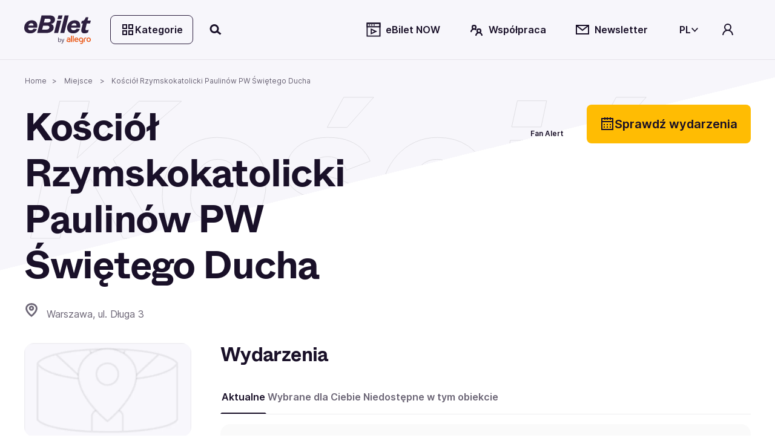

--- FILE ---
content_type: text/html; charset=utf-8
request_url: https://www.ebilet.pl/miejsce/kosciol-rzymskokatolicki-paulinow-pw-swietego-ducha
body_size: 68573
content:
<!DOCTYPE html><html lang="pl"><head>
    <meta charset="utf-8">
    <title>Kościół Rzymskokatolicki Paulinów PW Świętego Ducha | bilety na wydarzenia 2026 | eBilet.pl</title>
    <!--    <link rel="preconnect" href="https://www.googletagmanager.com">-->

    <!-- Google Consent Mode -->
    <script data-cookieconsent="ignore" async="">
      window.dataLayer = window.dataLayer || [];
      function gtag() {
        dataLayer.push(arguments);
      }
      gtag('consent', 'default', {
        ad_personalization: 'denied',
        ad_storage: 'denied',
        ad_user_data: 'denied',
        analytics_storage: 'denied',
        functionality_storage: 'denied',
        personalization_storage: 'denied',
        security_storage: 'granted',
        wait_for_update: 500,
      });
      gtag('set', 'ads_data_redaction', false);
      gtag('set', 'url_passthrough', false);
    </script>
    <!-- End Google Consent Mode-->

    <base href="/">
    <meta name="viewport" content="width=device-width,initial-scale=1,maximum-scale=1">
    <link rel="apple-touch-icon" type="image/png" sizes="180x180" href="/apple-touch-icon.png">
    <link rel="apple-touch-icon-precomposed" type="image/png" sizes="180x180" href="/apple-touch-icon-precomposed.png">
    <link rel="apple-touch-icon-57x57" type="image/png" sizes="57x57" href="/apple-touch-icon-57x57.png">
    <link rel="apple-touch-icon-76x76" type="image/png" sizes="76x76" href="/apple-touch-icon-76x76.png">
    <link rel="apple-touch-icon-120x120" type="image/png" sizes="120x120" href="/apple-touch-icon-120x120.png">
    <link rel="apple-touch-icon-152x152" type="image/png" sizes="152x152" href="/apple-touch-icon-152x152.png">
    <link rel="icon" type="image/x-icon" href="/favicon.ico">
    <link rel="icon" type="image/png" sizes="32x32" href="/favicon-32x32.png">
    <link rel="icon" type="image/png" sizes="16x16" href="/favicon-16x16.png">
    <link rel="manifest" href="/site.webmanifest">
    <link rel="mask-icon" href="/safari-pinned-tab.svg" color="#e2b325">
    <link rel="preload" href="assets/fonts/ABCWhyte-Regular.woff2" as="font" type="font/woff2" crossorigin="anonymous">
    <link rel="preload" href="assets/fonts/Inter-Regular.woff2" as="font" type="font/woff2" crossorigin="anonymous">
    <script src="https://open.spotify.com/embed/iframe-api/v1" async=""></script>
    <meta name="msapplication-TileColor" content="#e2b325">
    <meta name="theme-color" content="#ffffff">
  <link rel="stylesheet" href="styles-7XQVZG7D.css"><script data-cookieconsent="marketing" type="text/plain">
                  function onSyneriseLoad() {
                    SR.init({
                      'trackerKey': '2512ECC4-A235-988C-747C-76BDFDC69904',
                      'dataLayer': dataLayer,
                      'trackingDomain': 'https://syn.ebilet.pl',
                      'customPageVisit': true,
                      'dynamicContent': {
                        'virtualPage': true
                      }
                    });
                    var syneriseEvent = new CustomEvent('ebSyneriseInited', {detail: {message: 'synerise inited'}});
                    dispatchEvent(syneriseEvent);
                  }

                  (function(s,y,n,e,r,i,se){s['SyneriseObjectNamespace']=r;s[r]=s[r]||[],
                    s[r]._t=1*new Date(),s[r]._i=0,s[r]._l=i;var z=y.createElement(n),
                    se=y.getElementsByTagName(n)[0];z.async=1;z.src=e;se.parentNode.insertBefore(z,se);
                    z.onload=z.onreadystatechange=function(){var rdy=z.readyState;
                      if(!rdy||/complete|loaded/.test(z.readyState)){s[i]();z.onload = null;
                        z.onreadystatechange=null;}};})(window,document,'script',
                    'https://syn.ebilet.pl/jgfueyl20.js','SR', 'onSyneriseLoad');
              </script><style ng-app-id="serverApp">.mega-menu-overlay{position:relative;z-index:2}.mega-menu-overlay-content{padding-block:1.5rem;padding-inline:2.5rem;background-color:#fff;position:absolute;width:100%;box-shadow:0 60px 80px -4px #19102829,0 1px #19102814}.eb-fade-in{visibility:visible;opacity:1;transition:opacity .25s linear}.eb-fade-out{visibility:hidden;opacity:0;transition:visibility 0s .125s,opacity .125s linear}.eb-fade-out .mega-menu-overlay-content{left:-100000px}.eb-fade-out .mega-menu-overlay-content img{display:none}.topbar-link{margin:0}@media only screen and (min-width: 768px){.topbar-link{margin-left:.25rem;margin-right:.5rem}}.search-overlay-panel{width:100vw;background-color:#fff}.search-overlay-panel-content{padding:1.5rem 2.5rem;border-bottom:1px solid #edecee;display:grid;grid-template-columns:auto 1fr;gap:1rem;margin:0 auto;max-width:1366px}.eb-dropdown-item{height:32px;padding:8px;line-height:16px;cursor:pointer;background-color:#fff}.eb-dropdown-item:hover{background-color:#19102829}.eb-dropdown-item:focus-visible{border-color:2px solid #ffbc03;outline:none}.eb-dropdown-item.eb-btn.eb-btn-ghost{border:2px solid #191028}.basket--button-wrapper button{display:flex;flex-direction:column}.basket--events-count{font-weight:700;font-size:21px;color:#191028}.basket--event-title{font-weight:600;font-size:14px}.basket--events{max-height:220px;overflow-y:auto;padding-right:8px}.basket--events div{padding-bottom:8px}.basket--event-info{color:#191028a3}.basket-timer{min-width:46px}.basket--move-button{margin-top:auto}@media only screen and (min-width: 992px){.basket--button-wrapper{border:1px solid #19102829}.basket--button-wrapper button{flex-direction:row}.basket--events{max-height:201px;overflow-y:auto}.basket--events div{padding-bottom:unset}.basket--events-count{color:#1910287a;font-size:16px}.basket--event-title{font-weight:700}.basket--move-button{margin-top:unset}}
</style><style ng-app-id="serverApp">.eb-dropdown-content[_ngcontent-serverApp-c325639955]{box-shadow:1px 2px 1px 1px #19102829;border-radius:.5rem;background:#fff;width:100%;position:absolute;right:0;top:-7px;font-size:14px;color:#191028;font-weight:600;z-index:9999;padding:1.5em;display:grid;gap:.5em}</style><style ng-app-id="serverApp">.category-tree[_ngcontent-serverApp-c2378804603]{display:grid;grid-template-columns:1fr 1fr 2fr;gap:1rem}.category-tree[_ngcontent-serverApp-c2378804603] > div[_ngcontent-serverApp-c2378804603]{display:grid;align-content:start}.category-tree[_ngcontent-serverApp-c2378804603]   .eb-btn[_ngcontent-serverApp-c2378804603]:not(.eb-btn-tag):hover, .category-tree[_ngcontent-serverApp-c2378804603]   .eb-btn[_ngcontent-serverApp-c2378804603]:not(.eb-btn-tag):focus-visible{background:#19102814}.category-tree__last-element[_ngcontent-serverApp-c2378804603]{position:absolute;left:-9999px;width:1px;height:1px;overflow:hidden}.category-tree__option[_ngcontent-serverApp-c2378804603]{cursor:pointer;display:flex;align-items:center;min-height:40px;font-size:large;padding-left:1em;padding-right:1em}.category-tree__option.category-tree__option--active[_ngcontent-serverApp-c2378804603], .category-tree__option[_ngcontent-serverApp-c2378804603]:hover{background-color:#e0eeff}.category-tree__option[_ngcontent-serverApp-c2378804603]:not(:last-child){border-bottom:1px solid #e0eeff}.category-tree__subcategory[_ngcontent-serverApp-c2378804603]{display:none}.category-tree__subcategory--active[_ngcontent-serverApp-c2378804603]{display:grid;align-content:start}.category-tree__subcategory--active[_ngcontent-serverApp-c2378804603]   span[_ngcontent-serverApp-c2378804603]{padding-left:.5rem}.category-tree__titles[_ngcontent-serverApp-c2378804603]{display:grid;grid-template-columns:1fr 1fr 1fr;grid-template-rows:112px;gap:1rem;overflow:auto;max-height:620px}.category-tree__titles[_ngcontent-serverApp-c2378804603]   img[_ngcontent-serverApp-c2378804603]{width:100%;cursor:pointer}.category-tree__events-in-city[_ngcontent-serverApp-c2378804603]{margin-top:80px}.category-tree__cities[_ngcontent-serverApp-c2378804603]{padding-top:1.5rem}.category-tree__cities[_ngcontent-serverApp-c2378804603]   span[_ngcontent-serverApp-c2378804603] > a[_ngcontent-serverApp-c2378804603]{margin:0rem .5rem .5rem 0rem;color:#191028a3;font-weight:500}</style><style ng-app-id="serverApp">.eb-bottom-nav-bar--active{background-color:#19102814!important}.eb-bottom-nav-bar__actions{background-color:#f9ebcde5;overflow:hidden;position:fixed;bottom:0;width:100%;-webkit-backdrop-filter:blur(8px);backdrop-filter:blur(8px);display:grid;grid-auto-columns:1fr;grid-auto-rows:80px;grid-auto-flow:column;z-index:1001}@supports (backdrop-filter: blur(8px)){.eb-bottom-nav-bar__actions{-webkit-backdrop-filter:blur(8px);backdrop-filter:blur(8px)}}@supports (not (backdrop-filter: blur(8px))){.eb-bottom-nav-bar__actions{background-color:#f9ebcd;border-top:1px solid #19102814}}.eb-bottom-nav-bar__actions .eb-btn.eb-btn-ghost:not(:disabled):hover{background-color:#19102814;border:unset}.eb-bottom-nav-bar__actions>button{display:flex;flex-direction:column;justify-content:center;align-items:center;height:100%}.eb-bottom-nav-bar__actions>button>svg-icon{font-size:1.5rem;width:1em;height:1em}
</style><style ng-app-id="serverApp">.eb-category-mega-menu[_ngcontent-serverApp-c3581684495]{padding:3rem}.eb-category-mega-menu__actionbar[_ngcontent-serverApp-c3581684495]{display:flex;align-items:center;margin-bottom:.5rem;padding-bottom:.5rem;border-bottom:1px solid #19102814}.eb-category-mega-menu__actionbar[_ngcontent-serverApp-c3581684495]   button[_ngcontent-serverApp-c3581684495]{padding:0;min-width:32px;justify-content:flex-start}.eb-category-mega-menu__actionbar[_ngcontent-serverApp-c3581684495]   button[_ngcontent-serverApp-c3581684495]   span[_ngcontent-serverApp-c3581684495]{color:#191028;font-weight:600;font-size:16px}.category-tree__option[_ngcontent-serverApp-c3581684495]{cursor:pointer;color:#191028;font-weight:600;font-size:16px}.category-tree__option.category-tree__option--active[_ngcontent-serverApp-c3581684495], .category-tree__option[_ngcontent-serverApp-c3581684495]:hover{background-color:#e0eeff}.category-tree__option[_ngcontent-serverApp-c3581684495] > div[_ngcontent-serverApp-c3581684495]{display:flex;align-items:center;min-height:48px}@media only screen and (max-width: 480px){.category-tree__option[_ngcontent-serverApp-c3581684495] > div[_ngcontent-serverApp-c3581684495]{min-height:40px}}.category-tree__option[_ngcontent-serverApp-c3581684495] > div[_ngcontent-serverApp-c3581684495]   i[_ngcontent-serverApp-c3581684495]{min-width:1em}.category-tree__option[_ngcontent-serverApp-c3581684495] > div[_ngcontent-serverApp-c3581684495]   span[_ngcontent-serverApp-c3581684495]{flex:1;padding-left:1rem}.category-tree__subcategory[_ngcontent-serverApp-c3581684495]{display:none}.category-tree__subcategory[_ngcontent-serverApp-c3581684495]   .category-tree__option[_ngcontent-serverApp-c3581684495]{font-size:14px}.category-tree__subcategory[_ngcontent-serverApp-c3581684495]   .category-tree__option[_ngcontent-serverApp-c3581684495] > div[_ngcontent-serverApp-c3581684495] > i[_ngcontent-serverApp-c3581684495]{min-width:0}.category-tree__subcategory--active[_ngcontent-serverApp-c3581684495]{display:unset}.category-tree__events-in-city[_ngcontent-serverApp-c3581684495]{margin-top:20px}.category-tree__cities[_ngcontent-serverApp-c3581684495]{padding-top:1.5rem}.category-tree__cities[_ngcontent-serverApp-c3581684495]   span[_ngcontent-serverApp-c3581684495] > a[_ngcontent-serverApp-c3581684495]{margin:0rem .5rem .5rem 0rem;color:#191028a3;font-weight:500}</style><style ng-app-id="serverApp">.search-drawer-content[_ngcontent-serverApp-c1087289938]{padding:1rem}</style><style ng-app-id="serverApp">.eb-custom-drawer__mask[_ngcontent-serverApp-c3321128929]{height:100%;z-index:1000}.eb-custom-drawer__mask.eb-custom-drawer__mask--gallery[_ngcontent-serverApp-c3321128929]{z-index:1005;background-color:#191028}.eb-custom-drawer__mask.eb-fade-out[_ngcontent-serverApp-c3321128929]{animation-name:_ngcontent-serverApp-c3321128929_fade-out;animation-duration:.3s;animation-timing-function:ease}.eb-custom-drawer__mask[_ngcontent-serverApp-c3321128929]   .eb-custom-drawer__container[_ngcontent-serverApp-c3321128929]{height:60%}.eb-custom-drawer__mask[_ngcontent-serverApp-c3321128929]   .eb-custom-drawer__container[_ngcontent-serverApp-c3321128929]   .eb-custom-drawer__topbar[_ngcontent-serverApp-c3321128929]:before{position:absolute;content:"";left:calc(50% - 42px);top:4em;width:80px;border-radius:2px;border:2px solid #19102829}.eb-custom-drawer__mask[_ngcontent-serverApp-c3321128929]   .eb-custom-drawer__container[_ngcontent-serverApp-c3321128929]   .eb-custom-drawer__content[_ngcontent-serverApp-c3321128929]{padding-bottom:146px}.eb-custom-drawer__mask[_ngcontent-serverApp-c3321128929]   .eb-custom-drawer__container[_ngcontent-serverApp-c3321128929]   .eb-custom-drawer__content.eb-custom-drawer__content--calendar-item[_ngcontent-serverApp-c3321128929]{padding-bottom:80px}@keyframes _ngcontent-serverApp-c3321128929_fade-out{0%{opacity:1}to{opacity:0}}</style><style ng-app-id="serverApp">.eb-btn{height:48px;min-width:48px;color:var(--eb-btn-color);font-size:1rem;font-weight:600;border:2px solid transparent;border-radius:.5rem;cursor:pointer;padding:0 1em;display:inline-flex;gap:.5em;justify-content:center;align-items:center;transition-property:color,background-color;transition-duration:.5s;transition-timing-function:ease}.eb-btn:not(.eb-btn--no-blur):is(:focus-visible){-webkit-backdrop-filter:blur(80px);backdrop-filter:blur(80px)}.eb-btn eb-icon{display:inline-flex}.eb-btn eb-icon svg-icon{display:inline-flex}.eb-btn eb-icon:last-child:not(:first-child){margin-left:auto}.eb-btn.eb-btn-active.eb-btn-active{background-color:#db9700;color:#191028}.eb-btn.eb-link--underline:focus-visible{outline:2px solid #191028}.eb-btn.eb-btn-tag{font-size:.9rem}.eb-link--button.eb-btn,button.eb-btn,span.eb-btn{background-color:var(--eb-btn-bg)}.eb-link--button.eb-btn:active,button.eb-btn:active,span.eb-btn:active{background-color:var(--eb-btn-bg-hover);color:var(--eb-btn-color)}.eb-link--button.eb-btn:not(.eb-btn-secondary) :not([disabled]) :not(:disabled) :not(.eb-btn-ghost) :not(.eb-promotion-button) :not(.eb-promotion-buy-ticket-button) :not(.category-button):hover,button.eb-btn:not(.eb-btn-secondary) :not([disabled]) :not(:disabled) :not(.eb-btn-ghost) :not(.eb-promotion-button) :not(.eb-promotion-buy-ticket-button) :not(.category-button):hover,span.eb-btn:not(.eb-btn-secondary) :not([disabled]) :not(:disabled) :not(.eb-btn-ghost) :not(.eb-promotion-button) :not(.eb-promotion-buy-ticket-button) :not(.category-button):hover{background-color:var(--eb-btn-bg-hover);color:var(--eb-btn-color)}.eb-btn:disabled{opacity:.5;cursor:not-allowed}a.eb-btn:not(.eb-link--button),span.eb-btn{justify-content:start}a.eb-btn:not(.eb-link--button) :focus-visible,span.eb-btn :focus-visible{outline:#000000 auto 1px;outline-offset:2px}.eb-btn.eb-btn-only-icon{padding:0}.eb-btn.eb-btn--active{background-color:#db9700;color:#191028}.eb-btn.eb-btn-text{padding:0 0 .15rem;height:auto;background-color:transparent!important}.eb-btn.eb-btn-text:not(:disabled):hover{background-color:transparent}.eb-btn.eb-btn-text.eb-btn-sm{padding:0}.eb-btn.eb-btn-primary{--eb-btn-color: var(--eb-btn-primary-color);--eb-btn-bg: var(--eb-btn-primary-bg);--eb-btn-bg-hover: var(--eb-btn-primary-bg-hover);--eb-btn-ghost-bg-hover: var(--eb-btn-bg-hover)}.eb-btn.eb-btn-primary:focus-visible{border:2px solid #2d1f3f}.eb-btn.eb-btn-primary:disabled{color:#19102852;background-color:#edecee}.eb-btn.eb-btn-primary.eb-btn-color--purple{--eb-btn-color: var(--eb-btn-purple-color);--eb-btn-primary-bg: var(--eb-btn-purple-bg);--eb-btn-primary-bg-hover: var(--eb-btn-purple-bg-hover)}.eb-btn.eb-btn-color--link{--eb-btn-color: #191028a3}.eb-btn.eb-btn-color--link:not(a){cursor:auto}.eb-btn.eb-btn-color--link:hover{color:var(--eb-btn-color)}.eb-btn.eb-btn-secondary{background-color:var(--eb-btn-secondary-bg);--eb-btn-color: var(--eb-btn-secondary-color)}.eb-btn.eb-btn-secondary:not(span):not(:disabled):hover{background-color:var(--eb-btn-secondary-bg-hover)}.eb-btn.eb-btn-secondary:focus-visible:not(.eb-focus-exception):not(.eb-primary-focus){outline:none;border:2px solid #ffbc03}.eb-btn.eb-btn-secondary:focus-visible .eb-primary-focus{outline:none;border:2px solid #2d1f3f}.eb-btn.eb-btn-secondary:disabled{color:#19102852;background-color:#edecee}.eb-btn.eb-btn-secondary:not(span):not([disabled]):not(:disabled):not(.eb-btn-ghost):hover{background-color:var(--eb-btn-secondary-bg-hover)}.eb-btn.eb-btn-tag{height:32px;background-color:var(--eb-btn-tag-bg);--eb-btn-color: var(--eb-btn-tag-color)}.eb-btn.eb-btn-tag:not(span):not(:disabled):hover{background-color:var(--eb-btn-tag-bg-hover)}.eb-btn.eb-btn-tag:not([disabled]):focus{border:2px solid var(--eb-btn-tag-focus-color)}.eb-btn.eb-btn-tag[disabled]{opacity:.33}.eb-btn.eb-btn-light{font-weight:400}.eb-btn.eb-btn-ghost{background-color:transparent;-webkit-backdrop-filter:unset;backdrop-filter:unset;color:var(--eb-btn-ghost-color)}.eb-btn.eb-btn-ghost:not(:disabled):hover{background-color:var(--eb-btn-ghost-bg-hover)}.eb-btn.eb-btn-ghost:not(:disabled):hover{background-color:#f1eafc;border:2px solid #191028}.eb-btn.eb-btn-ghost:focus-visible:not(.eb-focus-exception){border:2px solid #ffbc03}.eb-btn.eb-btn-sm{height:32px;min-width:32px;font-size:14px}.eb-btn.eb-btn-sm eb-icon{font-size:1rem}.eb-btn.eb-btn-sm.eb-btn-tag{height:32px;font-size:.8rem}.eb-btn.eb-btn-sm.eb-btn-tag eb-icon{font-size:.8rem}.eb-btn.eb-btn-lg{height:64px;min-width:64px;font-size:20px}.eb-btn.eb-btn-lg.eb-btn-tag{height:32px;font-size:1rem}eb-icon.eb-spin{animation:loadingCircle 1s infinite linear}@keyframes loadingCircle{to{transform:rotate(360deg)}}
</style><style ng-app-id="serverApp">@media only screen and (min-width: 992px){.quick-search-input-group[_ngcontent-serverApp-c407369599]{display:flex}.quick-search-input-group[_ngcontent-serverApp-c407369599] > *[_ngcontent-serverApp-c407369599]{width:100%}.quick-search-input-group[_ngcontent-serverApp-c407369599] > .eb-btn[_ngcontent-serverApp-c407369599]{width:auto;flex-shrink:0}}</style><style ng-app-id="serverApp">.eb-select[_ngcontent-serverApp-c2822608198]{width:100%}.search-option[_ngcontent-serverApp-c2822608198]{display:grid;grid-template-columns:90px 1fr auto;gap:1rem;align-items:center;margin-bottom:.5rem;padding:.5rem 0;position:relative}.search-option__thumbnail[_ngcontent-serverApp-c2822608198]{display:flex;align-items:center;justify-content:center}.search-option__thumbnail[_ngcontent-serverApp-c2822608198]   img[_ngcontent-serverApp-c2822608198]{width:100%}.img--circle[_ngcontent-serverApp-c2822608198]{border-radius:50%;position:relative;overflow:hidden}.img--circle[_ngcontent-serverApp-c2822608198]   img[_ngcontent-serverApp-c2822608198]{width:4rem;height:4rem;object-fit:cover}.search-option__title[_ngcontent-serverApp-c2822608198]{display:block;font-family:ABC Whyte,sans-serif;color:var(--eb-header-color);font-style:normal;font-weight:700;letter-spacing:-.02em;margin-bottom:0;margin-bottom:.35rem}.search-option__action[_ngcontent-serverApp-c2822608198]{display:flex;align-items:center;justify-content:center}@media only screen and (max-width: 991px){.search-option__action[_ngcontent-serverApp-c2822608198]{display:none}}.option-group__divider[_ngcontent-serverApp-c2822608198]:last-child{display:none}@media only screen and (max-width: 991px){.search-option__title[_ngcontent-serverApp-c2822608198]{font-size:var(--h6-fs)}}@media only screen and (min-width: 768px){.search-option__title[_ngcontent-serverApp-c2822608198]{font-size:var(--h5-fs)}}.search-queue[_ngcontent-serverApp-c2822608198]{text-align:center;max-width:200px;margin-bottom:0}@media only screen and (max-width: 768px){.search-option__description[_ngcontent-serverApp-c2822608198]{font-size:12px}}</style><style ng-app-id="serverApp">eb-date-range-picker input,.eb-control-value{cursor:pointer}
</style><style ng-app-id="serverApp">.eb-form-item--with-sufix i,.eb-form-item--with-prefix i{cursor:pointer}
</style><style ng-app-id="serverApp">.disabled[_ngcontent-serverApp-c907130878]{color:var(--eb-btn-disabled-color)}</style><style ng-app-id="serverApp">.location-content .location-content__address-value{color:#191028}.location-content .location-content__transport{margin-top:2.5rem}.location-content .location-content__transport-direction{color:#191028}@media only screen and (max-width: 991px){.eb-page-header{margin-bottom:2rem}.eb-place-page__content .eb-page-section:first-of-type{padding-top:3rem}}@media only screen and (min-width: 768px){.eb-place-page__body{grid-template-columns:calc(25% - 1.5rem) calc(75% - 1.5rem)}.propertie-list{grid-template-columns:auto 1fr auto 1fr}}@media only screen and (min-width: 992px){.location-content{grid-template-columns:3fr 1fr;grid-template-rows:calc(50% - 3rem) 50%;grid-auto-flow:row;gap:0rem 2.5rem;grid-template-areas:"location-content__map location-content__address" "location-content__map location-content__transport"}.location-content .location-content__map{grid-area:location-content__map}.location-content .location-content__address{grid-area:location-content__address}.location-content .location-content__transport{grid-area:location-content__transport}}
</style><style ng-app-id="serverApp">.eb-breadcrumb-container[_ngcontent-serverApp-c2841675196]{height:50px}.eb-breadcrumb[_ngcontent-serverApp-c2841675196]{font-size:12px;word-break:break-word}.eb-breadcrumb[_ngcontent-serverApp-c2841675196]:not(:first-child):before{content:">";margin:0 .5rem}</style><meta name="description" content="Zobacz na jakie wydarzenia zaprasza w najbliższym czasie Kościół Rzymskokatolicki Paulinów PW Świętego Ducha. Kup bilety szybko i wygodnie na eBilet.pl."><meta name="robots" content="index, follow"><link rel="canonical" href="https://www.ebilet.pl/miejsce/kosciol-rzymskokatolicki-paulinow-pw-swietego-ducha"><style ng-app-id="serverApp">.eb-page-header[_ngcontent-serverApp-c2747855469]{display:grid;gap:1rem}.eb-page-header[_ngcontent-serverApp-c2747855469]   .eb-page-title[_ngcontent-serverApp-c2747855469]{word-break:break-word}.eb-page-header[_ngcontent-serverApp-c2747855469]   .eb-page-header__subtitle.eb-page-header__subtitle--line-spacing[_ngcontent-serverApp-c2747855469]{line-height:2rem}.eb-page-header__actions[_ngcontent-serverApp-c2747855469]{display:grid;grid-auto-flow:column;gap:.125rem}.eb-page-header__buttons[_ngcontent-serverApp-c2747855469]{display:grid;gap:1rem}.w-150[_ngcontent-serverApp-c2747855469]{width:150px}@media only screen and (min-width: 991px){.eb-page-header__shortcut[_ngcontent-serverApp-c2747855469]   span[_ngcontent-serverApp-c2747855469]{width:150px}}@media only screen and (min-width: 768px) and (max-width: 991px){.eb-page-header__buttons[_ngcontent-serverApp-c2747855469]{display:flex;flex-direction:column}}.eb-page-header__shortcut[_ngcontent-serverApp-c2747855469]{min-height:48px}@media only screen and (min-width: 768px){.eb-page-header[_ngcontent-serverApp-c2747855469]{grid-template-columns:1fr max-content}.eb-page-header__buttons[_ngcontent-serverApp-c2747855469]{grid-template-columns:max-content max-content}.eb-page-header__buttons.eb-page-header__buttons--row[_ngcontent-serverApp-c2747855469]{grid-template-columns:max-content 1fr}.eb-page-header__actions[_ngcontent-serverApp-c2747855469]{gap:.5rem}}</style><style ng-app-id="serverApp">[_nghost-serverApp-c1852846513]{display:inline-block;fill:currentColor;width:1em;width:var(--svg-icon-width, 1em);height:1em;height:var(--svg-icon-height, 1em)}</style><style ng-app-id="serverApp">.eb-tabset-sm[_ngcontent-serverApp-c3458199181]{font-size:.75rem}.eb-tabset-lg[_ngcontent-serverApp-c3458199181]{font-size:1rem}.eb-tabset__nav[_ngcontent-serverApp-c3458199181]{font-size:.875rem;font-weight:600;color:#191028a3;border-bottom:1px solid #19102814;scroll-snap-type:x mandatory;overflow-x:auto}.eb-tabset__nav[_ngcontent-serverApp-c3458199181]   [_ngcontent-serverApp-c3458199181]:focus:not(>.eb-tabset__header--active){border-bottom:2px solid #ffbc03;color:#191028a3}.eb-tabset__nav[_ngcontent-serverApp-c3458199181]   [_ngcontent-serverApp-c3458199181]:focus-visible{border-bottom:2px solid #ffbc03;color:#191028a3;outline:unset}.eb-tabset__header[_ngcontent-serverApp-c3458199181]{scroll-snap-align:start;color:#191028a3;border-radius:0;flex:none}.eb-tabset__header--sm[_ngcontent-serverApp-c3458199181]{font-size:.75rem}.eb-tabset__header--lg[_ngcontent-serverApp-c3458199181]{font-size:1rem}.eb-tabset__header[_ngcontent-serverApp-c3458199181]:hover{border-bottom:1px solid #edecee}.eb-tabset__header.eb-tabset__header--active[_ngcontent-serverApp-c3458199181]{border-bottom:2px solid #191028!important;color:#191028!important}.eb-tabset__header[_ngcontent-serverApp-c3458199181]:hover{color:#191028;border-bottom:2px solid #191028}.eb-tabset__header[_ngcontent-serverApp-c3458199181]:disabled{color:#19102829;border-bottom:1px solid #19102814}.eb-tabset__header[_ngcontent-serverApp-c3458199181]:focus-visible{border:2px solid #ffbc03;border-radius:.5rem}</style><style ng-app-id="serverApp">.eb-tab--deactive[_nghost-serverApp-c1261788362]{display:none}</style><style ng-app-id="serverApp">.no-event-info[_ngcontent-serverApp-c751688552]{display:grid;grid-gap:2rem;padding:2.5rem;background:#19102805;grid-template-columns:4fr 1fr;border-radius:1rem}@media only screen and (max-width: 576px){.no-event-info[_ngcontent-serverApp-c751688552]{grid-template-columns:none}}</style><style ng-app-id="serverApp">.eb-fan-alert[_ngcontent-serverApp-c2658905687]{justify-content:center}.eb-fan-alert[_ngcontent-serverApp-c2658905687]   button[_ngcontent-serverApp-c2658905687]{width:100%}.eb-fan-alert-header[_ngcontent-serverApp-c2658905687]{font-size:12px;text-align:justify}.eb-fan-alert-info[_ngcontent-serverApp-c2658905687]{font-size:10px;text-align:justify}.eb-fan-alert-icon--observed[_ngcontent-serverApp-c2658905687]{animation:_ngcontent-serverApp-c2658905687_bell 1.6s linear 1}.eb-fan-alert-default-button-label[_ngcontent-serverApp-c2658905687]{display:block}@media only screen and (max-width: 992px){.eb-fan-alert[_ngcontent-serverApp-c2658905687]{justify-content:end}}@media only screen and (max-width: 992px){.eb-fan-alert-default-button-label[_ngcontent-serverApp-c2658905687]{display:flex;align-items:center}.eb-fan-alert-default-button-label[_ngcontent-serverApp-c2658905687] > div[_ngcontent-serverApp-c2658905687]{margin-right:.5rem}}@keyframes _ngcontent-serverApp-c2658905687_bell{0%{transform:rotate(0)}15%{transform:rotate(20deg)}25%{transform:rotate(-20deg)}35%{transform:rotate(0)}to{transform:rotate(0)}}.eb-fan-alert__skeleton[_ngcontent-serverApp-c2658905687]{width:68vw;position:absolute;height:400px;z-index:10;background:var(--eb-tooltip-bg);border:1px solid var(--eb-tooltip-border);transform:translate(-11vw,68px)}@media only screen and (min-width: 340px){.eb-fan-alert__skeleton[_ngcontent-serverApp-c2658905687]{transform:translate(-11vw,68px)}}@media only screen and (min-width: 390px){.eb-fan-alert__skeleton[_ngcontent-serverApp-c2658905687]{width:71vw;transform:translate(-12vw,68px)}}@media only screen and (min-width: 430px){.eb-fan-alert__skeleton[_ngcontent-serverApp-c2658905687]{width:72vw;transform:translate(-13vw,68px)}}@media only screen and (min-width: 491px){.eb-fan-alert__skeleton[_ngcontent-serverApp-c2658905687]{width:360px;height:318px;transform:translate(-14vw,68px)}}@media only screen and (min-width: 768px){.eb-fan-alert__skeleton[_ngcontent-serverApp-c2658905687]{width:360px;height:325px;transform:translate(-14px,68px)}}@media only screen and (min-width: 992px){.eb-fan-alert__skeleton[_ngcontent-serverApp-c2658905687]{transform:translateY(84px)}}</style><style ng-app-id="serverApp">.sr-only{position:absolute;width:1px;height:1px;padding:0;margin:-1px;overflow:hidden;clip:rect(0,0,0,0);white-space:nowrap;border:0}.sr-only-focusable{position:absolute;padding:0;margin:-1px;overflow:hidden;clip:rect(0,0,0,0);white-space:nowrap;border:0}.sr-only-focusable:focus,.sr-only-focusable:active{position:static;margin:0;overflow:visible;clip:auto;white-space:normal}.not-sr-only-focusable{position:static;margin:0;overflow:visible;clip:auto;white-space:normal}eb-carousel{display:block}.carousel__frame{scroll-snap-type:x mandatory;-webkit-user-select:none;user-select:none;scrollbar-gutter:stable}.carousel__frame.carousel__frame--gallery{scroll-snap-type:none}.carousel__items{display:grid;grid-auto-flow:column;grid-auto-columns:min-content;gap:1rem;padding:.25rem}.carousel__items.carousel__items--small-gap{gap:.5rem}@media only screen and (min-width: 768px){.carousel__items.carousel__items--small-gap{gap:1rem}}.carousel__items.carousel__items--full-width{grid-auto-columns:100%}.eb-carousel-item{scroll-snap-align:start}.carousel:not(:hover) .carousel-controls button{position:absolute;padding:0;margin:-1px;overflow:hidden;clip:rect(0,0,0,0);white-space:nowrap;border:0}.carousel:not(:hover) .carousel-controls button:focus,.carousel:not(:hover) .carousel-controls button:active{position:static;margin:0;overflow:visible;clip:auto;white-space:normal}.carousel:hover .carousel-controls button{position:static;margin:0;overflow:visible;clip:auto;white-space:normal}.carousel-control__prev{top:25%;left:-18px}.carousel-control__next{top:25%;right:-18px}@media only screen and (max-width: 767px){.carousel--full-width-mobile{left:calc(var(--main-container-padding) * -1);width:100vw}.carousel--full-width-mobile .carousel__frame{scroll-padding:1rem}.carousel--full-width-mobile .carousel__items--padding{padding:0 1rem}.carousel--full-width-mobile .carousel__items>*:last-of-type{padding-right:1rem}}
</style><style ng-app-id="serverApp">.eb-place-card__img-frame[_ngcontent-serverApp-c3634076501]{width:var(--card-img-width);height:var(--card-img-landscape-height)}.eb-place-card__img-frame[_ngcontent-serverApp-c3634076501]   img[_ngcontent-serverApp-c3634076501]{object-fit:cover}.eb-place-card__img-frame.eb-skeleton[_ngcontent-serverApp-c3634076501]:hover:after{transform:translateY(100%)}.eb-place-card__img-frame[_ngcontent-serverApp-c3634076501]:has(a:focus,a:focus-visible){outline:#000000 auto 1px;outline-offset:2px}.eb-place-card__img-frame_desc[_ngcontent-serverApp-c3634076501]{display:grid}.color-white[_ngcontent-serverApp-c3634076501]{color:#fff!important}.eb-place-card__desc[_ngcontent-serverApp-c3634076501]{max-width:var(--card-img-width)}.eb-place-card__desc[_ngcontent-serverApp-c3634076501]   .eb-place-card_title[_ngcontent-serverApp-c3634076501]{word-wrap:break-word}</style><style ng-app-id="serverApp">.eb-scrollbar[_ngcontent-serverApp-c989087341]{width:100%;height:30px;--track-color: #19102814;--thumb-color: #19102852;--thumb-hovered-color: #1910287a;--thumb-scrolled-color: #191028cc}@media only screen and (max-width: 767px){.eb-scrollbar.eb-scrollbar--full-width-mobile[_ngcontent-serverApp-c989087341]{padding:0 1rem}}.eb-scrollbar.eb-scrollbar--dark[_ngcontent-serverApp-c989087341]{--track-color: rgba(255, 255, 255, .2);--thumb-color: rgba(255, 255, 255, .4);--thumb-hovered-color: rgba(255, 255, 255, .6);--thumb-scrolled-color: rgba(255, 255, 255, .8)}.eb-scrollbar.eb-scrollbar--y[_ngcontent-serverApp-c989087341]{width:30px;height:100%}.eb-scrollbar.eb-scrollbar--y[_ngcontent-serverApp-c989087341]   .eb-scrollbar__track[_ngcontent-serverApp-c989087341]{padding:0 15px 0 14px;cursor:auto}.eb-scrollbar.eb-scrollbar--y[_ngcontent-serverApp-c989087341]   .eb-scrollbar__track[_ngcontent-serverApp-c989087341]:hover   .eb-scrollbar__thumb[_ngcontent-serverApp-c989087341]:not(.eb-scrollbar__thumb--scrolled){padding-top:0}.eb-scrollbar.eb-scrollbar--y[_ngcontent-serverApp-c989087341]   .eb-scrollbar__thumb[_ngcontent-serverApp-c989087341]{padding:0 14px;margin-left:-14px;width:100%}.eb-scrollbar__track[_ngcontent-serverApp-c989087341]{position:relative;width:100%;height:100%;padding:15px 0 14px;background:var(--track-color);background-clip:content-box}.eb-scrollbar__track[_ngcontent-serverApp-c989087341]:hover   .eb-scrollbar__thumb[_ngcontent-serverApp-c989087341]:not(.eb-scrollbar__thumb--scrolled){padding-top:13px;background-color:var(--thumb-hovered-color)}.eb-scrollbar--active[_ngcontent-serverApp-c989087341]   .eb-scrollbar__track[_ngcontent-serverApp-c989087341]{cursor:pointer}.eb-scrollbar__thumb[_ngcontent-serverApp-c989087341]{position:absolute;top:0;height:100%;padding:14px 0;background-color:var(--thumb-color);background-clip:content-box;cursor:grab}.eb-scrollbar__thumb.eb-scrollbar__thumb--scrolled[_ngcontent-serverApp-c989087341]{padding-top:12px;background-color:var(--thumb-scrolled-color);cursor:grabbing}</style><style ng-app-id="serverApp">[_nghost-serverApp-c323145185]{display:contents}.eb-background-text[_ngcontent-serverApp-c323145185]{font-family:ABC Whyte;font-size:324px;margin-top:-.4em;color:transparent;-webkit-text-stroke:1px #000000;mix-blend-mode:color-burn;z-index:-1}.eb-background-text.eb-background-text--search-page[_ngcontent-serverApp-c323145185]{margin-top:-.6em!important}@media only screen and (max-width: 768px){.eb-background-text[_ngcontent-serverApp-c323145185]{font-size:160px;margin-top:-.5em}}</style><style ng-app-id="serverApp">[_nghost-serverApp-c109972452]{display:inline-block;position:relative}[_nghost-serverApp-c109972452] > .eb-btn[_ngcontent-serverApp-c109972452], [_nghost-serverApp-c109972452]   svg-icon[_ngcontent-serverApp-c109972452]{transition:all .2s ease-out}.eb-share-btn--active[_nghost-serverApp-c109972452] > .eb-btn[_ngcontent-serverApp-c109972452]{transform:rotate(45deg);background-color:#f1eafc}.eb-share-btn--active[_nghost-serverApp-c109972452] > .eb-btn[_ngcontent-serverApp-c109972452]   svg-icon[_ngcontent-serverApp-c109972452]{transform:rotate(-45deg)}.eb-share-btn--active[_nghost-serverApp-c109972452]   .eb-share-option[_ngcontent-serverApp-c109972452]{opacity:1;visibility:visible}.eb-share-option[_ngcontent-serverApp-c109972452]{position:absolute;top:0;opacity:0;visibility:hidden;transition:opacity .25s ease-in}.eb-share-option.eb-share-option--facebook[_ngcontent-serverApp-c109972452]{transform:translate(-.5rem,-1.5rem);left:0}.eb-share-option.eb-share-option--link[_ngcontent-serverApp-c109972452]{transform:translate(-3rem,1rem);right:1rem}.eb-share-option.eb-share-option--link[_ngcontent-serverApp-c109972452] > .eb-btn[_ngcontent-serverApp-c109972452]{padding-inline:0 .5rem;transition:width .25s ease-in}.eb-share-option.eb-share-option--link[_ngcontent-serverApp-c109972452]   .eb-share-option--link__msg[_ngcontent-serverApp-c109972452]{white-space:nowrap;width:0;overflow:hidden;transition:width .25s ease-in}.eb-share-option.eb-share-option--link.eb-share-option--active[_ngcontent-serverApp-c109972452]   .eb-share-option--link__msg[_ngcontent-serverApp-c109972452]{width:150px}.eb-share-option.eb-share-option--email[_ngcontent-serverApp-c109972452]{transform:translate(-.5rem,3.5rem);left:0}</style><style ng-app-id="serverApp">.eb-btn-heart.text-white[_ngcontent-serverApp-c1282520441]   svg-icon[_ngcontent-serverApp-c1282520441]{font-size:24px}</style><style ng-app-id="serverApp">.eb-topbar__content{display:flex;align-items:center;justify-content:space-between;max-width:var(--page-width);margin:0 auto;padding:var(--main-container-padding)}@media only screen and (min-width: 768px){.eb-topbar__content:not(.eb-topbar__content--no-border){border-bottom:1px solid #19102814}}.eb-topbar__content .eb-btn.eb-btn-ghost:not(:disabled):hover{background-color:#19102814}.eb-topbar__content button.eb-btn.category-button{border:1px solid #2d1f3f;background-color:#ffffff03}.eb-topbar-menu--active .eb-topbar__content{background-color:#fff}
</style><style ng-app-id="serverApp">[_nghost-serverApp-c568657041]{color:#2d1f3f}[_nghost-serverApp-c568657041]   .logo-image[_ngcontent-serverApp-c568657041]{max-height:40px}</style><style ng-app-id="serverApp">.eb-tree-select{display:block}.eb-divider{margin:0}.eb-tree-select__skeleton{height:302px;position:absolute;background:#fff;display:flex;justify-content:center;align-items:center;border:1px solid;border-color:#19102829;z-index:1000}
</style><script type="application/ld+json" id="eb-breadcrumbs-json">{"@context":"https://schema.org","@type":"BreadcrumbList","itemListElement":[{"@type":"ListItem","position":1,"name":"Home","item":"https://www.ebilet.pl"},{"@type":"ListItem","position":2,"name":"Miejsce","item":"https://www.ebilet.pl/miejsce"},{"@type":"ListItem","position":3,"name":"Kościół Rzymskokatolicki Paulinów PW Świętego Ducha"}]}</script><style ng-app-id="serverApp">.article-card-container--large-articles[_ngcontent-serverApp-c3945184813]{display:grid;grid-auto-flow:column;grid-template-columns:1fr 1fr;gap:1rem}.article-card-container--extra-large-articles[_ngcontent-serverApp-c3945184813]{display:flex;justify-content:center}@media only screen and (min-width: 768px){.article-card-container--extra-large-articles[_ngcontent-serverApp-c3945184813]{justify-content:unset}}.article-card-container--small-articles[_ngcontent-serverApp-c3945184813]{display:flex;max-height:76px;gap:1rem}.article-card--small[_ngcontent-serverApp-c3945184813]{display:flex;flex:.5}</style><style ng-app-id="serverApp">.article-card--extra-large[_ngcontent-serverApp-c1048772476]{position:relative;display:inline-block}.article-card[_ngcontent-serverApp-c1048772476]   .eb-tag[_ngcontent-serverApp-c1048772476]{color:#fff;background-color:#1e73be;padding-top:.3rem!important;padding-bottom:.3rem!important}@media only screen and (max-width: 768px){.article-card[_ngcontent-serverApp-c1048772476]   .eb-tag[_ngcontent-serverApp-c1048772476]{padding-top:.6rem!important;padding-bottom:.5rem!important}}.article-card[_ngcontent-serverApp-c1048772476]   .article-card__desc[_ngcontent-serverApp-c1048772476]   .article-card__category[_ngcontent-serverApp-c1048772476]{padding-top:1rem;padding-bottom:1rem}.article-card.article-card--small[_ngcontent-serverApp-c1048772476]{display:flex;flex:1;gap:1rem}.article-card.article-card--small[_ngcontent-serverApp-c1048772476]   .article-card__img-frame[_ngcontent-serverApp-c1048772476]{width:var(--card-img-small-width);height:var(--card-img-portrait-small-height)}.article-card.article-card--small[_ngcontent-serverApp-c1048772476]   .article-card__desc[_ngcontent-serverApp-c1048772476]{display:flex;flex-direction:column;justify-content:flex-start;flex:1;gap:.5rem;width:var(--card-img-small-width)}.article-card.article-card--small[_ngcontent-serverApp-c1048772476]   .article-card__desc[_ngcontent-serverApp-c1048772476]   .article-card__category[_ngcontent-serverApp-c1048772476]{padding-top:0;padding-bottom:0}.article-card.article-card--small[_ngcontent-serverApp-c1048772476]   .article-card__desc[_ngcontent-serverApp-c1048772476] > div[_ngcontent-serverApp-c1048772476]{flex:1}.article-card.article-card--small[_ngcontent-serverApp-c1048772476]   .article-card__desc[_ngcontent-serverApp-c1048772476] > div[_ngcontent-serverApp-c1048772476]:nth-child(2){flex:2}.article-card.article-card--small[_ngcontent-serverApp-c1048772476]   .article-card__desc[_ngcontent-serverApp-c1048772476]   .article-card__title[_ngcontent-serverApp-c1048772476]{display:-webkit-box;max-width:100%;margin:0 auto;-webkit-line-clamp:2;-webkit-box-orient:vertical;overflow:hidden;text-overflow:ellipsis;font-size:.75rem}.article-card.article-card--small[_ngcontent-serverApp-c1048772476]   .article-card__title[_ngcontent-serverApp-c1048772476]{font-size:.75rem}.article-card.article-card--normal[_ngcontent-serverApp-c1048772476]   .article-card__img-frame[_ngcontent-serverApp-c1048772476]{width:var(--card-img-normal-width);height:var(--card-img-portrait-normal-height)}.article-card.article-card--normal[_ngcontent-serverApp-c1048772476]   .article-card__desc[_ngcontent-serverApp-c1048772476]{width:var(--card-img-normal-width)}.article-card.article-card--normal[_ngcontent-serverApp-c1048772476]   .article-card__title[_ngcontent-serverApp-c1048772476]{font-size:1.25rem}.article-card.article-card--large[_ngcontent-serverApp-c1048772476]   .article-card__img-frame[_ngcontent-serverApp-c1048772476]{width:auto;height:var(--card-img-portrait-large-height)}.article-card.article-card--large[_ngcontent-serverApp-c1048772476]   .article-card__desc[_ngcontent-serverApp-c1048772476]{width:auto}.article-card.article-card--large[_ngcontent-serverApp-c1048772476]   .article-card__title[_ngcontent-serverApp-c1048772476]{font-size:1.5rem}.article-card.article-card--extra-large[_ngcontent-serverApp-c1048772476]{width:-webkit-fill-available;width:-moz-available}.article-card.article-card--extra-large[_ngcontent-serverApp-c1048772476]   .article-card__img-frame[_ngcontent-serverApp-c1048772476]{height:var(--card-img-portrait-extra-large-height)}.article-card.article-card--extra-large[_ngcontent-serverApp-c1048772476]   .article-card__desc[_ngcontent-serverApp-c1048772476]{width:95%;display:flex;flex-direction:column;gap:1rem;z-index:2}.article-card.article-card--extra-large[_ngcontent-serverApp-c1048772476]   .article-card__desc[_ngcontent-serverApp-c1048772476] > div[_ngcontent-serverApp-c1048772476]{display:flex;flex-direction:row-reverse;justify-content:space-between}.article-card.article-card--extra-large[_ngcontent-serverApp-c1048772476]   .article-card__desc--overlay[_ngcontent-serverApp-c1048772476]{position:absolute;top:75%;left:50%;transform:translate(-50%,-50%)}@media only screen and (min-width: 768px){.article-card.article-card--extra-large[_ngcontent-serverApp-c1048772476]   .article-card__desc[_ngcontent-serverApp-c1048772476]{width:80%;display:flex;flex-direction:column;align-items:unset}.article-card.article-card--extra-large[_ngcontent-serverApp-c1048772476]   .article-card__desc[_ngcontent-serverApp-c1048772476] > div[_ngcontent-serverApp-c1048772476]{display:flex;flex-direction:column;gap:1rem;align-items:flex-start}.article-card.article-card--extra-large[_ngcontent-serverApp-c1048772476]   .article-card__desc--overlay[_ngcontent-serverApp-c1048772476]{left:43%}}.article-card.article-card--extra-large[_ngcontent-serverApp-c1048772476]   .article-card__title[_ngcontent-serverApp-c1048772476]{font-size:1.5rem}.article-card.article-card--extra-large[_ngcontent-serverApp-c1048772476]   .article-card__title[_ngcontent-serverApp-c1048772476] > span[_ngcontent-serverApp-c1048772476]{background-color:#000000b3;-webkit-box-decoration-break:clone;-ms-box-decoration-break:clone;-o-box-decoration-break:clone;box-decoration-break:clone;border-radius:10px;padding:.05rem .25rem}.article-card__img-frame[_ngcontent-serverApp-c1048772476]{height:var(--card-img-portrait-height);border-radius:20px}.article-card__img-frame[_ngcontent-serverApp-c1048772476]   img[_ngcontent-serverApp-c1048772476]{object-fit:cover}.article-card__desc[_ngcontent-serverApp-c1048772476]{width:var(--card-img-width)}.article-card__desc[_ngcontent-serverApp-c1048772476]   .article-card__title[_ngcontent-serverApp-c1048772476]{word-wrap:break-word}.article-card__desc[_ngcontent-serverApp-c1048772476]   .article-card__tags--extra-large[_ngcontent-serverApp-c1048772476]{width:-webkit-fill-available;width:-moz-available}</style><style ng-app-id="serverApp">.eb-tooltip-container[_ngcontent-serverApp-c653885374]{width:auto;box-sizing:border-box}.eb-tooltip-content[_ngcontent-serverApp-c653885374]{position:relative;max-width:360px;min-width:100px;min-height:40px;padding:15px;border:1px solid var(--eb-tooltip-border);background:var(--eb-tooltip-bg)}.eb-tooltip-content[_ngcontent-serverApp-c653885374] > div[_ngcontent-serverApp-c653885374]   p[_ngcontent-serverApp-c653885374]{margin:0;font-weight:400;font-size:12px;color:var(--eb-tooltip-color)}.eb-tooltip-close[_ngcontent-serverApp-c653885374]{position:absolute;top:15px;right:5px;font-size:16px;color:var(--eb-ticket-panel-sold-out-color);cursor:pointer}.eb-tooltip-triangle[_ngcontent-serverApp-c653885374]{position:absolute;width:30px;height:20px;background:var(--eb-tooltip-border);clip-path:polygon(0% 0%,50% 100%,100% 0%)}.eb-tooltip-triangle-background[_ngcontent-serverApp-c653885374]{position:absolute;top:0;left:1px;width:28px;height:19px;background:var(--eb-tooltip-bg);clip-path:polygon(0% 0%,50% 100%,100% 0%)}.eb-tooltip-container--top[_ngcontent-serverApp-c653885374]   .eb-tooltip-triangle[_ngcontent-serverApp-c653885374]{bottom:-19px;left:calc(50% - 15px)}.eb-tooltip-container--topLeft[_ngcontent-serverApp-c653885374]   .eb-tooltip-triangle[_ngcontent-serverApp-c653885374]{bottom:-19px;right:15px}.eb-tooltip-container--topRight[_ngcontent-serverApp-c653885374]   .eb-tooltip-triangle[_ngcontent-serverApp-c653885374]{bottom:-19px;left:15px}.eb-tooltip-container--bottom[_ngcontent-serverApp-c653885374]   .eb-tooltip-triangle[_ngcontent-serverApp-c653885374]{top:-19px;left:calc(50% - 15px);transform:rotate(180deg)}.eb-tooltip-container--bottomLeft[_ngcontent-serverApp-c653885374]   .eb-tooltip-triangle[_ngcontent-serverApp-c653885374]{top:-19px;right:15px;transform:rotate(180deg)}.eb-tooltip-container--bottomRight[_ngcontent-serverApp-c653885374]   .eb-tooltip-triangle[_ngcontent-serverApp-c653885374]{top:-19px;left:15px;transform:rotate(180deg)}</style></head>
  <body ngcm="" class="eb-bg-clr"><!--nghm-->
    <eb-root ng-version="20.1.4" ngh="27" ng-server-context="ssr"><eb-portal-master-page ngh="26"><!----><!----><!----><eb-topbar class="block" ngh="0"><header id="header" style="background: transparent;"><div class="eb-topbar__content"><a routerlink="/" class="mr-5" href="/" jsaction="click:;"><eb-logo _nghost-serverapp-c568657041="" ngh="1"><div _ngcontent-serverapp-c568657041="" class="flex"><svg _ngcontent-serverApp-c568657041="" width="110" height="50" viewBox="0 0 470.96 201.21" fill="currentColor" xmlns="http://www.w3.org/2000/svg" aria-label="eBilet - Strona główna"><g _ngcontent-serverApp-c568657041="" id="Warstwa_1-2"><path _ngcontent-serverApp-c568657041="" d="m455.62,187.72c4.86-.02,9.5-2.12,12.4-6.08,2.01-2.74,2.95-6.2,2.95-9.57s-.94-6.82-2.95-9.57c-2.9-3.96-7.54-6.06-12.4-6.08-4.86.01-9.5,2.11-12.4,6.08-2,2.74-2.95,6.2-2.95,9.57s.95,6.83,2.95,9.57c2.91,3.96,7.54,6.06,12.4,6.08m-7.49-19.24c1.12-3.36,3.79-6.05,7.49-6.07,3.69.02,6.37,2.71,7.49,6.07.36,1.07.6,2.38.6,3.59s-.24,2.52-.6,3.59c-1.13,3.36-3.8,6.05-7.49,6.07-3.7-.02-6.37-2.7-7.49-6.07-.36-1.07-.6-2.38-.6-3.59s.24-2.52.6-3.59" fill="#eb5d1e"></path><path _ngcontent-serverApp-c568657041="" d="m344.18,187.84h5.15c.49,0,.89-.4.89-.89v-42.33c0-.49-.4-.89-.89-.89h-5.15c-.49,0-.89.4-.89.89v42.33c0,.49.4.89.89.89" fill="#eb5d1e"></path><path _ngcontent-serverApp-c568657041="" d="m332.08,187.84h5.15c.48,0,.89-.4.89-.89v-42.33c0-.49-.4-.89-.89-.89h-5.15c-.49,0-.89.4-.89.89v42.33c0,.49.4.89.89.89" fill="#eb5d1e"></path><path _ngcontent-serverApp-c568657041="" d="m422.45,187.84h5.15c.5,0,.9-.4.9-.89v-17.28c0-5.39,3.58-7.97,9.4-6.77.7.15,1.23-.22,1.22-1.02v-3.62c0-.92-.09-1.29-.77-1.48h0c-.95-.25-3.01-.35-3.57-.34-3.75,0-7.11,1.51-9.42,3.8-1.69,1.69-3.79,4.35-3.79,8.97v17.74c0,.49.4.89.89.89" fill="#eb5d1e"></path><path _ngcontent-serverApp-c568657041="" d="m401.72,187.72c3.18-.01,6.27-.92,8.83-2.65v3.79c0,5.14-4.5,6.07-7.37,6.25-1.93.12-4.67-.14-5.91-.33-.78-.11-1.34.02-1.34.84v4.56c-.01.34.26.7.81.75,6.67.57,11.17.45,14.55-1.47,2.41-1.37,4.05-3.62,4.92-6.26.63-1.9.85-4.23.85-6.26v-14.85c0-3.41-.91-6.77-2.95-9.57-2.9-3.96-7.54-6.06-12.4-6.08-4.86.01-9.49,2.11-12.4,6.08-3.97,5.42-3.97,13.7,0,19.13,2.91,3.96,7.54,6.06,12.4,6.08m-7.49-19.23c1.12-3.36,3.79-6.07,7.49-6.07,8.28,0,8.56,8.45,8.56,9.66s-.28,9.66-8.56,9.66c-3.69,0-6.37-2.7-7.49-6.07-.36-1.07-.6-2.38-.6-3.59s.24-2.52.6-3.59" fill="#eb5d1e"></path><path _ngcontent-serverApp-c568657041="" d="m369.55,187.72c4.94.19,8.25-.67,10.72-2.1.49-.28.6-.62.6-1.51v-4c0-.82-.49-1.19-1.25-.7-2.67,1.7-5.88,2.74-9.97,2.42-4.12-.32-7.52-3.21-7.84-7.29h20.34c.45,0,.81-.34.83-.83.34-5.57-1.26-17.27-13.78-17.27-9.16,0-13.11,6.15-14.45,11.34-.35,1.38-.53,2.87-.53,4.29,0,3.36.94,6.82,2.95,9.57,2.9,3.96,7.55,5.89,12.4,6.08m-.37-25.29c3,0,6.52,1.72,6.52,6.6h-13.85c0-2.28,1.9-6.6,7.33-6.6" fill="#eb5d1e"></path><path _ngcontent-serverApp-c568657041="" d="m302.45,185.55c1.97,1.55,4.66,2.29,7.99,2.29h15.16c.49,0,.89-.41.89-.89v-8.77s-.01-9.19-.01-9.19c0-4.09-.91-7.23-2.87-9.33-2.04-2.18-5.92-3.21-9.57-3.21s-7.39.94-10.49,2.79c-.2.12-.32.34-.32.57v.04l.28,4.51c.05.61.76.81,1.31.46,4.49-2.79,9.88-3.31,12.61-1.94,1.92.97,2.43,3.01,2.43,4.32v.66h-7.51c-3.22,0-13.09,1.14-13.09,10.27v.15c0,3.12,1.07,5.63,3.19,7.28m10.3-12.2h7.1v8.91h-8.97c-1.18-.08-2.22-.38-3.18-1.11-1.02-.79-1.49-1.73-1.5-2.94v-.03c.03-1.62,1.12-4.83,6.54-4.83" fill="#eb5d1e"></path><path _ngcontent-serverApp-c568657041="" d="m66.18,93.64l23.12,2.17c-7.12,19.56-24.3,31.02-47.02,31.02C16.2,126.83,0,112.21,0,88.51c0-15.21,5.13-28.05,15.41-38.52,10.27-10.47,22.92-15.61,37.93-15.61,24.69,0,39.12,14.81,39.12,38.52,0,5.33-.4,9.29-1.78,13.83H27.26c-.2,11.85,6.12,18.57,17.78,18.57,10.27,0,17.38-3.75,21.14-11.65m-36.35-21.93h35.76c.59-10.27-4.94-16.59-14.62-16.59-10.27,0-17.78,6.12-21.14,16.59" fill="currentColor"></path><path _ngcontent-serverApp-c568657041="" d="m193.19,113.79c-10.08,7.11-23.11,10.67-39.51,10.67h-62.03L122.66,0h56.9c24.7,0,38.13,10.08,38.13,29.04,0,16.4-12.05,29.04-29.24,31.61,12.44,2.37,19.95,11.66,19.95,24.3s-5.14,21.73-15.21,28.84m-30.42-40.89h-29.24l-6.91,27.46h27.85c15.01,0,23.71-5.93,23.71-16.79,0-7.11-5.14-10.67-15.41-10.67m-16.99-48.99l-6.72,26.47h24.7c15.21,0,23.11-5.14,23.11-15.41,0-7.11-4.94-11.06-14.23-11.06h-26.87Z" fill="currentColor"></path><path _ngcontent-serverApp-c568657041="" d="m232.86,36.75h28.64l-21.93,87.71h-28.45l21.73-87.71Zm2.37-10.67L241.95,0h29.04l-6.72,26.08h-29.04Z" fill="currentColor"></path><polygon _ngcontent-serverApp-c568657041="" points="285.93 0 314.38 0 283.37 124.46 254.92 124.46 285.93 0"></polygon><path _ngcontent-serverApp-c568657041="" d="m369.87,93.64l23.11,2.17c-7.11,19.56-24.3,31.02-47.02,31.02-26.08,0-42.28-14.62-42.28-38.32,0-15.21,5.14-28.05,15.41-38.52,10.27-10.47,22.92-15.61,37.93-15.61,24.69,0,39.12,14.81,39.12,38.52,0,5.33-.4,9.29-1.78,13.83h-63.41c-.2,11.85,6.12,18.57,17.78,18.57,10.27,0,17.39-3.75,21.14-11.65m-36.35-21.93h35.76c.59-10.27-4.94-16.59-14.62-16.59-10.27,0-17.78,6.12-21.14,16.59" fill="currentColor"></path><path _ngcontent-serverApp-c568657041="" d="m404.38,96.8l10.08-40.1h-12.05l4.35-17.38,6.32-.99c7.9-1.38,12.05-4.54,16.99-14.23l5.73-11.65h17.78l-5.93,24.3h23.31l-5.14,19.96h-23.11l-9.29,36.74c-1.78,7.31.4,10.87,7.51,10.87,5.73,0,10.07-.79,15.01-2.96l-4.74,18.17c-9.48,5.53-16.4,7.31-25.68,7.31-17.19,0-25.88-11.86-21.14-30.03" fill="currentColor"></path><path _ngcontent-serverApp-c568657041="" d="m251.29,165.37c2.89,0,5.17.98,6.77,2.99,1.6,1.97,2.4,4.8,2.4,8.4s-.8,6.43-2.43,8.46c-1.63,2-3.88,3.02-6.74,3.02-1.45,0-2.74-.28-3.94-.8-1.2-.52-2.19-1.36-2.98-2.46h-.25l-.71,2.83h-2.4v-31.37h3.36v7.63c0,1.69-.06,3.23-.15,4.59h.15c1.57-2.22,3.88-3.29,6.93-3.29m-.49,2.8c-2.28,0-3.94.65-4.93,1.97-1.02,1.32-1.51,3.51-1.51,6.62s.52,5.33,1.54,6.65c1.05,1.32,2.71,2,4.99,2,2.06,0,3.6-.74,4.59-2.25,1.02-1.51,1.51-3.66,1.51-6.46s-.49-5.02-1.51-6.43c-1.02-1.42-2.55-2.13-4.68-2.13v.03Z" fill="currentColor"></path><path _ngcontent-serverApp-c568657041="" d="m262.8,165.71h3.6l4.83,12.59c1.05,2.86,1.72,4.95,1.97,6.22h.15c.19-.68.56-1.85,1.11-3.51.55-1.66,2.37-6.77,5.48-15.3h3.6l-9.48,25.15c-.96,2.49-2.03,4.25-3.3,5.29-1.26,1.05-2.8,1.57-4.62,1.57-1.02,0-2.03-.12-3.01-.34v-2.68c.74.15,1.57.25,2.49.25,2.31,0,3.94-1.3,4.92-3.88l1.23-3.14-8.9-22.22h-.09Z" fill="currentColor"></path></g></svg><!----><!----></div></eb-logo></a><button eb-button="" class="eb-lg-visible mr-2 category-button eb-btn" data-testid="shared-portalMasterPage-categoryButton" ngh="0" jsaction="click:;"><eb-icon ngh="2"><!----><!----><svg-icon role="img" aria-hidden="true" _nghost-serverapp-c1852846513="" aria-label="grid-icon" class="svg-icon-grid" style="font-size: var(--svg-icon-font-size-lg, 24px);" ngh="0"><svg width="100%" height="100%" viewBox="0 0 24 24" fill="none" xmlns="http://www.w3.org/2000/svg" fit="" preserveAspectRatio="xMidYMid meet" focusable="false"><path d="M10 4H4V10H10V4Z" stroke="currentColor" stroke-width="2" stroke-linecap="round"></path><path d="M20 4H14V10H20V4Z" stroke="currentColor" stroke-width="2" stroke-linecap="round"></path><path d="M20 14H14V20H20V14Z" stroke="currentColor" stroke-width="2" stroke-linecap="round"></path><path d="M10 14H4V20H10V14Z" stroke="currentColor" stroke-width="2" stroke-linecap="round"></path></svg></svg-icon><!----></eb-icon> Kategorie </button><button eb-button="" ebtype="secondary" class="eb-focus-exception mr-2 eb-btn eb-btn-secondary eb-btn-ghost eb-overlay" aria-label="Szukaj" ngh="0" jsaction="click:;keydown:;"><eb-icon ngh="2"><!----><!----><svg-icon role="img" aria-hidden="true" _nghost-serverapp-c1852846513="" aria-label="search-icon" class="svg-icon-search" style="font-size: var(--svg-icon-font-size-lg, 24px);" ngh="0"><svg width="100%" height="100%" viewBox="0 0 16 16" fill="none" xmlns="http://www.w3.org/2000/svg" fit="" preserveAspectRatio="xMidYMid meet" focusable="false"><path d="M6 11C8.20914 11 10 9.20914 10 7C10 4.79086 8.20914 3 6 3C3.79086 3 2 4.79086 2 7C2 9.20914 3.79086 11 6 11Z" stroke="currentColor" stroke-width="2" stroke-miterlimit="10"></path><path d="M13 13L8.5 9.5" stroke="currentColor" stroke-width="2" stroke-miterlimit="10"></path></svg></svg-icon><!----></eb-icon></button><!----><!----><a eb-button="" class="ml-auto topbar-link white-space-nowrap justify-content-center eb-focus-exception eb-btn eb-btn-ghost" href="https://www.ebilet.pl/now/" ngh="0" jsaction="click:;"><eb-icon ngh="2"><!----><!----><svg-icon role="img" aria-hidden="true" _nghost-serverapp-c1852846513="" aria-label="mdn-player-icon" class="svg-icon-mdn-player" style="font-size: var(--svg-icon-font-size-lg, 24px);" ngh="0"><svg viewBox="0 0 24 24" xmlns="http://www.w3.org/2000/svg" fit="" height="100%" width="100%" preserveAspectRatio="xMidYMid meet" focusable="false"><g fill="none" stroke="currentColor" stroke-miterlimit="10" stroke-width="1.92"><path d="m15.79 14.93-7.68 3.59v-7.19z"></path><path d="m1.4 1.5h21.1v21.1h-21.1z"></path><path d="m22.5 7.25h-6.27-1.92-12.91v-5.75h21.1z"></path><path d="m4.28 4.38h1.92"></path><path d="m8.11 4.38h1.92"></path><path d="m11.95 4.38h1.92"></path></g></svg></svg-icon><!----></eb-icon><span class="eb-lg-visible ml-2"> eBilet NOW </span></a><a eb-button="" class="topbar-link eb-xl-visible justify-content-center eb-focus-exception eb-btn eb-btn-ghost" href="https://www.ebilet.pl/now/wspolpraca/" ngh="0" jsaction="click:;"><eb-icon ngh="2"><!----><!----><svg-icon role="img" aria-hidden="true" _nghost-serverapp-c1852846513="" aria-label="collaboration-icon" class="svg-icon-collaboration" style="font-size: var(--svg-icon-font-size-lg, 24px);" ngh="0"><svg width="100%" height="100%" viewBox="0 0 24 24" fill="none" xmlns="http://www.w3.org/2000/svg" fit="" preserveAspectRatio="xMidYMid meet" focusable="false"><path d="M8 11C9.65685 11 11 9.65685 11 8C11 6.34315 9.65685 5 8 5C6.34315 5 5 6.34315 5 8C5 9.65685 6.34315 11 8 11Z" stroke="currentColor" stroke-width="2" stroke-miterlimit="10"></path><path d="M8 11C9.65685 11 11 9.65685 11 8C11 6.34315 9.65685 5 8 5C6.34315 5 5 6.34315 5 8C5 9.65685 6.34315 11 8 11Z" stroke="currentColor" stroke-opacity="0.2" stroke-width="2" stroke-miterlimit="10"></path><path d="M8 11C9.65685 11 11 9.65685 11 8C11 6.34315 9.65685 5 8 5C6.34315 5 5 6.34315 5 8C5 9.65685 6.34315 11 8 11Z" stroke="currentColor" stroke-opacity="0.2" stroke-width="2" stroke-miterlimit="10"></path><path d="M8 11C9.65685 11 11 9.65685 11 8C11 6.34315 9.65685 5 8 5C6.34315 5 5 6.34315 5 8C5 9.65685 6.34315 11 8 11Z" stroke="currentColor" stroke-opacity="0.2" stroke-width="2" stroke-miterlimit="10"></path><path d="M8 11C9.65685 11 11 9.65685 11 8C11 6.34315 9.65685 5 8 5C6.34315 5 5 6.34315 5 8C5 9.65685 6.34315 11 8 11Z" stroke="currentColor" stroke-opacity="0.2" stroke-width="2" stroke-miterlimit="10"></path><path fill-rule="evenodd" clip-rule="evenodd" d="M5.50144 12.9033C6.20296 12.3195 7.08682 11.9999 7.99948 12C8.91323 12.0003 9.79808 12.3209 10.4998 12.9063C10.5854 12.9777 10.6676 13.0524 10.7462 13.1303L11.8693 11.4457C11.8401 11.4203 11.8106 11.3952 11.7809 11.3704C10.7197 10.4853 9.38167 10.0003 7.99984 10C6.61965 9.99984 5.28301 10.4832 4.22211 11.366C3.16122 12.2489 2.4431 13.4755 2.19253 14.8327L2.01562 15.8129L3.98382 16.1681L4.15964 15.194C4.32566 14.2972 4.80037 13.4868 5.50144 12.9033Z" fill="currentColor"></path><path fill-rule="evenodd" clip-rule="evenodd" d="M5.50144 12.9033C6.20296 12.3195 7.08682 11.9999 7.99948 12C8.91323 12.0003 9.79808 12.3209 10.4998 12.9063C10.5854 12.9777 10.6676 13.0524 10.7462 13.1303L11.8693 11.4457C11.8401 11.4203 11.8106 11.3952 11.7809 11.3704C10.7197 10.4853 9.38167 10.0003 7.99984 10C6.61965 9.99984 5.28301 10.4832 4.22211 11.366C3.16122 12.2489 2.4431 13.4755 2.19253 14.8327L2.01562 15.8129L3.98382 16.1681L4.15964 15.194C4.32566 14.2972 4.80037 13.4868 5.50144 12.9033Z" fill="currentColor" fill-opacity="0.2"></path><path fill-rule="evenodd" clip-rule="evenodd" d="M5.50144 12.9033C6.20296 12.3195 7.08682 11.9999 7.99948 12C8.91323 12.0003 9.79808 12.3209 10.4998 12.9063C10.5854 12.9777 10.6676 13.0524 10.7462 13.1303L11.8693 11.4457C11.8401 11.4203 11.8106 11.3952 11.7809 11.3704C10.7197 10.4853 9.38167 10.0003 7.99984 10C6.61965 9.99984 5.28301 10.4832 4.22211 11.366C3.16122 12.2489 2.4431 13.4755 2.19253 14.8327L2.01562 15.8129L3.98382 16.1681L4.15964 15.194C4.32566 14.2972 4.80037 13.4868 5.50144 12.9033Z" fill="currentColor" fill-opacity="0.2"></path><path fill-rule="evenodd" clip-rule="evenodd" d="M5.50144 12.9033C6.20296 12.3195 7.08682 11.9999 7.99948 12C8.91323 12.0003 9.79808 12.3209 10.4998 12.9063C10.5854 12.9777 10.6676 13.0524 10.7462 13.1303L11.8693 11.4457C11.8401 11.4203 11.8106 11.3952 11.7809 11.3704C10.7197 10.4853 9.38167 10.0003 7.99984 10C6.61965 9.99984 5.28301 10.4832 4.22211 11.366C3.16122 12.2489 2.4431 13.4755 2.19253 14.8327L2.01562 15.8129L3.98382 16.1681L4.15964 15.194C4.32566 14.2972 4.80037 13.4868 5.50144 12.9033Z" fill="currentColor" fill-opacity="0.2"></path><path fill-rule="evenodd" clip-rule="evenodd" d="M5.50144 12.9033C6.20296 12.3195 7.08682 11.9999 7.99948 12C8.91323 12.0003 9.79808 12.3209 10.4998 12.9063C10.5854 12.9777 10.6676 13.0524 10.7462 13.1303L11.8693 11.4457C11.8401 11.4203 11.8106 11.3952 11.7809 11.3704C10.7197 10.4853 9.38167 10.0003 7.99984 10C6.61965 9.99984 5.28301 10.4832 4.22211 11.366C3.16122 12.2489 2.4431 13.4755 2.19253 14.8327L2.01562 15.8129L3.98382 16.1681L4.15964 15.194C4.32566 14.2972 4.80037 13.4868 5.50144 12.9033Z" fill="currentColor" fill-opacity="0.2"></path><path d="M16 17C17.6569 17 19 15.6569 19 14C19 12.3431 17.6569 11 16 11C14.3431 11 13 12.3431 13 14C13 15.6569 14.3431 17 16 17Z" stroke="currentColor" stroke-width="2" stroke-miterlimit="10"></path><path d="M16 17C17.6569 17 19 15.6569 19 14C19 12.3431 17.6569 11 16 11C14.3431 11 13 12.3431 13 14C13 15.6569 14.3431 17 16 17Z" stroke="currentColor" stroke-opacity="0.2" stroke-width="2" stroke-miterlimit="10"></path><path d="M16 17C17.6569 17 19 15.6569 19 14C19 12.3431 17.6569 11 16 11C14.3431 11 13 12.3431 13 14C13 15.6569 14.3431 17 16 17Z" stroke="currentColor" stroke-opacity="0.2" stroke-width="2" stroke-miterlimit="10"></path><path d="M16 17C17.6569 17 19 15.6569 19 14C19 12.3431 17.6569 11 16 11C14.3431 11 13 12.3431 13 14C13 15.6569 14.3431 17 16 17Z" stroke="currentColor" stroke-opacity="0.2" stroke-width="2" stroke-miterlimit="10"></path><path d="M16 17C17.6569 17 19 15.6569 19 14C19 12.3431 17.6569 11 16 11C14.3431 11 13 12.3431 13 14C13 15.6569 14.3431 17 16 17Z" stroke="currentColor" stroke-opacity="0.2" stroke-width="2" stroke-miterlimit="10"></path><path d="M11 21.9905L11.1762 21.0143C11.3843 19.8869 11.9808 18.868 12.8621 18.1347C13.7433 17.4013 14.8536 16.9999 16 17C17.1478 17.0003 18.2592 17.4031 19.1406 18.1383C20.022 18.8736 20.6176 19.8947 20.8238 21.0238L21 22" stroke="currentColor" stroke-width="2" stroke-miterlimit="10"></path><path d="M11 21.9905L11.1762 21.0143C11.3843 19.8869 11.9808 18.868 12.8621 18.1347C13.7433 17.4013 14.8536 16.9999 16 17C17.1478 17.0003 18.2592 17.4031 19.1406 18.1383C20.022 18.8736 20.6176 19.8947 20.8238 21.0238L21 22" stroke="currentColor" stroke-opacity="0.2" stroke-width="2" stroke-miterlimit="10"></path><path d="M11 21.9905L11.1762 21.0143C11.3843 19.8869 11.9808 18.868 12.8621 18.1347C13.7433 17.4013 14.8536 16.9999 16 17C17.1478 17.0003 18.2592 17.4031 19.1406 18.1383C20.022 18.8736 20.6176 19.8947 20.8238 21.0238L21 22" stroke="currentColor" stroke-opacity="0.2" stroke-width="2" stroke-miterlimit="10"></path><path d="M11 21.9905L11.1762 21.0143C11.3843 19.8869 11.9808 18.868 12.8621 18.1347C13.7433 17.4013 14.8536 16.9999 16 17C17.1478 17.0003 18.2592 17.4031 19.1406 18.1383C20.022 18.8736 20.6176 19.8947 20.8238 21.0238L21 22" stroke="currentColor" stroke-opacity="0.2" stroke-width="2" stroke-miterlimit="10"></path><path d="M11 21.9905L11.1762 21.0143C11.3843 19.8869 11.9808 18.868 12.8621 18.1347C13.7433 17.4013 14.8536 16.9999 16 17C17.1478 17.0003 18.2592 17.4031 19.1406 18.1383C20.022 18.8736 20.6176 19.8947 20.8238 21.0238L21 22" stroke="currentColor" stroke-opacity="0.2" stroke-width="2" stroke-miterlimit="10"></path></svg></svg-icon><!----></eb-icon><span class="eb-lg-visible ml-2"> Współpraca </span></a><a eb-button="" class="topbar-link justify-content-center eb-focus-exception eb-btn eb-btn-ghost" href="/newsletter" ngh="0" jsaction="click:;"><eb-icon ngh="2"><!----><!----><svg-icon role="img" aria-hidden="true" _nghost-serverapp-c1852846513="" aria-label="envelope-icon" class="svg-icon-envelope" style="font-size: var(--svg-icon-font-size-lg, 24px);" ngh="0"><svg width="100%" height="100%" viewBox="0 0 24 24" fill="none" xmlns="http://www.w3.org/2000/svg" fit="" preserveAspectRatio="xMidYMid meet" focusable="false"><path d="M2 5H22V19H2V5Z" stroke="currentColor" stroke-width="2" stroke-miterlimit="10"></path><path d="M2 5L12 13L22 5" stroke="currentColor" stroke-width="2" stroke-miterlimit="10"></path></svg></svg-icon><!----></eb-icon><span class="eb-lg-visible ml-2"> Newsletter </span></a><button eb-button="" aria-label="Wybierz język" class="eb-btn eb-btn-ghost" ngh="0" jsaction="click:;"><span class="ml-2">PL</span><eb-icon ngh="2"><!----><!----><svg-icon role="img" aria-hidden="true" _nghost-serverapp-c1852846513="" aria-label="chevron-down-icon" class="svg-icon-chevron-down" style="font-size: var(--svg-icon-font-size-smaller, smaller);" ngh="0"><svg width="100%" height="100%" viewBox="0 0 16 16" fill="none" xmlns="http://www.w3.org/2000/svg" fit="" preserveAspectRatio="xMidYMid meet" focusable="false"><path d="M8 11L7.29289 11.7071L8 12.4142L8.70711 11.7071L8 11ZM1.29289 5.70711L7.29289 11.7071L8.70711 10.2929L2.70711 4.29289L1.29289 5.70711ZM8.70711 11.7071L14.7071 5.70711L13.2929 4.29289L7.29289 10.2929L8.70711 11.7071Z" fill="currentColor"></path></svg></svg-icon><!----></eb-icon></button><!----><!----><!----><!----><!----><button eb-button="" class="eb-lg-visible mr-2 eb-btn eb-btn-ghost" aria-label="Twoje konto" ngh="0" jsaction="click:;"><eb-icon ngh="2"><!----><!----><svg-icon role="img" aria-hidden="true" _nghost-serverapp-c1852846513="" aria-label="user-icon" class="svg-icon-user" style="font-size: var(--svg-icon-font-size-lg, 24px);" ngh="0"><svg width="100%" height="100%" viewBox="0 0 24 24" fill="none" xmlns="http://www.w3.org/2000/svg" fit="" preserveAspectRatio="xMidYMid meet" focusable="false"><path d="M12 13C14.7614 13 17 10.7614 17 8C17 5.23858 14.7614 3 12 3C9.23858 3 7 5.23858 7 8C7 10.7614 9.23858 13 12 13Z" stroke="currentColor" stroke-width="2" stroke-miterlimit="10"></path><path d="M4 20.9848L4.2819 19.4229C4.61493 17.619 5.56932 15.9888 6.97928 14.8155C8.38924 13.6422 10.1657 12.9998 12 13C13.8365 13.0004 15.6147 13.645 17.0249 14.8213C18.4352 15.9977 19.3882 17.6315 19.7181 19.4381L20 21" stroke="currentColor" stroke-width="2" stroke-miterlimit="10"></path></svg></svg-icon><!----></eb-icon></button><!----><!----></div></header></eb-topbar><!----><!----><div class="eb-page"><div class="mega-menu-overlay eb-fade-out"><div class="mega-menu-overlay-content"><!----><eb-category-mega-menu _nghost-serverapp-c2378804603="" data-testid="shared-portalMasterPage-categoryMegaMenu" ngh="5"><div _ngcontent-serverapp-c2378804603="" class="category-tree"><div _ngcontent-serverapp-c2378804603=""><a _ngcontent-serverapp-c2378804603="" eb-button="" data-testid="shared-categoryMegaMenu-allEventsButton" class="eb-btn" href="/wydarzenia" ngh="0" jsaction="click:;keydown:;focus:;" ngb="d0"> Wszystkie wydarzenia </a><a _ngcontent-serverapp-c2378804603="" eb-button="" data-testid="shared-categoryMegaMenu-categoryButton-0" class="eb-btn" href="/muzyka" ngh="0" jsaction="click:;focus:;keydown:;" ngb="d0"><eb-icon _ngcontent-serverapp-c2378804603="" ngh="2"><!----><!----><svg-icon role="img" aria-hidden="true" _nghost-serverapp-c1852846513="" style="font-size: var(--svg-icon-font-size-lg, 24px);" ngh="0"></svg-icon><!----></eb-icon> Muzyka <eb-icon _ngcontent-serverapp-c2378804603="" ngh="2"><!----><!----><svg-icon role="img" aria-hidden="true" _nghost-serverapp-c1852846513="" aria-label="chevron-right-icon" class="svg-icon-chevron-right" style="font-size: var(--svg-icon-font-size-lg, 24px);" ngh="0"><svg width="100%" height="100%" viewBox="0 0 16 16" fill="none" xmlns="http://www.w3.org/2000/svg" fit="" preserveAspectRatio="xMidYMid meet" focusable="false"><path d="M11 8L11.7071 8.70711L12.4142 8L11.7071 7.29289L11 8ZM4.29289 2.70711L10.2929 8.70711L11.7071 7.29289L5.70711 1.29289L4.29289 2.70711ZM10.2929 7.29289L4.29289 13.2929L5.70711 14.7071L11.7071 8.70711L10.2929 7.29289Z" fill="currentColor"></path></svg></svg-icon><!----></eb-icon><!----><!----></a><a _ngcontent-serverapp-c2378804603="" eb-button="" data-testid="shared-categoryMegaMenu-categoryButton-1" class="eb-btn" href="/teatr" ngh="0" jsaction="click:;focus:;keydown:;" ngb="d0"><eb-icon _ngcontent-serverapp-c2378804603="" ngh="2"><!----><!----><svg-icon role="img" aria-hidden="true" _nghost-serverapp-c1852846513="" style="font-size: var(--svg-icon-font-size-lg, 24px);" ngh="0"></svg-icon><!----></eb-icon> Teatr <eb-icon _ngcontent-serverapp-c2378804603="" ngh="2"><!----><!----><svg-icon role="img" aria-hidden="true" _nghost-serverapp-c1852846513="" aria-label="chevron-right-icon" class="svg-icon-chevron-right" style="font-size: var(--svg-icon-font-size-lg, 24px);" ngh="0"><svg width="100%" height="100%" viewBox="0 0 16 16" fill="none" xmlns="http://www.w3.org/2000/svg" fit="" preserveAspectRatio="xMidYMid meet" focusable="false"><path d="M11 8L11.7071 8.70711L12.4142 8L11.7071 7.29289L11 8ZM4.29289 2.70711L10.2929 8.70711L11.7071 7.29289L5.70711 1.29289L4.29289 2.70711ZM10.2929 7.29289L4.29289 13.2929L5.70711 14.7071L11.7071 8.70711L10.2929 7.29289Z" fill="currentColor"></path></svg></svg-icon><!----></eb-icon><!----><!----></a><a _ngcontent-serverapp-c2378804603="" eb-button="" data-testid="shared-categoryMegaMenu-categoryButton-2" class="eb-btn" href="/sport" ngh="0" jsaction="click:;focus:;keydown:;" ngb="d0"><eb-icon _ngcontent-serverapp-c2378804603="" ngh="2"><!----><!----><svg-icon role="img" aria-hidden="true" _nghost-serverapp-c1852846513="" style="font-size: var(--svg-icon-font-size-lg, 24px);" ngh="0"></svg-icon><!----></eb-icon> Sport <eb-icon _ngcontent-serverapp-c2378804603="" ngh="2"><!----><!----><svg-icon role="img" aria-hidden="true" _nghost-serverapp-c1852846513="" aria-label="chevron-right-icon" class="svg-icon-chevron-right" style="font-size: var(--svg-icon-font-size-lg, 24px);" ngh="0"><svg width="100%" height="100%" viewBox="0 0 16 16" fill="none" xmlns="http://www.w3.org/2000/svg" fit="" preserveAspectRatio="xMidYMid meet" focusable="false"><path d="M11 8L11.7071 8.70711L12.4142 8L11.7071 7.29289L11 8ZM4.29289 2.70711L10.2929 8.70711L11.7071 7.29289L5.70711 1.29289L4.29289 2.70711ZM10.2929 7.29289L4.29289 13.2929L5.70711 14.7071L11.7071 8.70711L10.2929 7.29289Z" fill="currentColor"></path></svg></svg-icon><!----></eb-icon><!----><!----></a><a _ngcontent-serverapp-c2378804603="" eb-button="" data-testid="shared-categoryMegaMenu-categoryButton-3" class="eb-btn" href="/rodzina" ngh="0" jsaction="click:;focus:;keydown:;" ngb="d0"><eb-icon _ngcontent-serverapp-c2378804603="" ngh="2"><!----><!----><svg-icon role="img" aria-hidden="true" _nghost-serverapp-c1852846513="" style="font-size: var(--svg-icon-font-size-lg, 24px);" ngh="0"></svg-icon><!----></eb-icon> Rodzina <eb-icon _ngcontent-serverapp-c2378804603="" ngh="2"><!----><!----><svg-icon role="img" aria-hidden="true" _nghost-serverapp-c1852846513="" aria-label="chevron-right-icon" class="svg-icon-chevron-right" style="font-size: var(--svg-icon-font-size-lg, 24px);" ngh="0"><svg width="100%" height="100%" viewBox="0 0 16 16" fill="none" xmlns="http://www.w3.org/2000/svg" fit="" preserveAspectRatio="xMidYMid meet" focusable="false"><path d="M11 8L11.7071 8.70711L12.4142 8L11.7071 7.29289L11 8ZM4.29289 2.70711L10.2929 8.70711L11.7071 7.29289L5.70711 1.29289L4.29289 2.70711ZM10.2929 7.29289L4.29289 13.2929L5.70711 14.7071L11.7071 8.70711L10.2929 7.29289Z" fill="currentColor"></path></svg></svg-icon><!----></eb-icon><!----><!----></a><a _ngcontent-serverapp-c2378804603="" eb-button="" data-testid="shared-categoryMegaMenu-categoryButton-4" class="eb-btn" href="/klasyka" ngh="0" jsaction="click:;focus:;keydown:;" ngb="d0"><eb-icon _ngcontent-serverapp-c2378804603="" ngh="2"><!----><!----><svg-icon role="img" aria-hidden="true" _nghost-serverapp-c1852846513="" style="font-size: var(--svg-icon-font-size-lg, 24px);" ngh="0"></svg-icon><!----></eb-icon> Klasyka <eb-icon _ngcontent-serverapp-c2378804603="" ngh="2"><!----><!----><svg-icon role="img" aria-hidden="true" _nghost-serverapp-c1852846513="" aria-label="chevron-right-icon" class="svg-icon-chevron-right" style="font-size: var(--svg-icon-font-size-lg, 24px);" ngh="0"><svg width="100%" height="100%" viewBox="0 0 16 16" fill="none" xmlns="http://www.w3.org/2000/svg" fit="" preserveAspectRatio="xMidYMid meet" focusable="false"><path d="M11 8L11.7071 8.70711L12.4142 8L11.7071 7.29289L11 8ZM4.29289 2.70711L10.2929 8.70711L11.7071 7.29289L5.70711 1.29289L4.29289 2.70711ZM10.2929 7.29289L4.29289 13.2929L5.70711 14.7071L11.7071 8.70711L10.2929 7.29289Z" fill="currentColor"></path></svg></svg-icon><!----></eb-icon><!----><!----></a><a _ngcontent-serverapp-c2378804603="" eb-button="" data-testid="shared-categoryMegaMenu-categoryButton-5" class="eb-btn" href="/widowiska" ngh="0" jsaction="click:;focus:;keydown:;" ngb="d0"><eb-icon _ngcontent-serverapp-c2378804603="" ngh="2"><!----><!----><svg-icon role="img" aria-hidden="true" _nghost-serverapp-c1852846513="" style="font-size: var(--svg-icon-font-size-lg, 24px);" ngh="0"></svg-icon><!----></eb-icon> Widowiska <eb-icon _ngcontent-serverapp-c2378804603="" ngh="2"><!----><!----><svg-icon role="img" aria-hidden="true" _nghost-serverapp-c1852846513="" aria-label="chevron-right-icon" class="svg-icon-chevron-right" style="font-size: var(--svg-icon-font-size-lg, 24px);" ngh="0"><svg width="100%" height="100%" viewBox="0 0 16 16" fill="none" xmlns="http://www.w3.org/2000/svg" fit="" preserveAspectRatio="xMidYMid meet" focusable="false"><path d="M11 8L11.7071 8.70711L12.4142 8L11.7071 7.29289L11 8ZM4.29289 2.70711L10.2929 8.70711L11.7071 7.29289L5.70711 1.29289L4.29289 2.70711ZM10.2929 7.29289L4.29289 13.2929L5.70711 14.7071L11.7071 8.70711L10.2929 7.29289Z" fill="currentColor"></path></svg></svg-icon><!----></eb-icon><!----><!----></a><a _ngcontent-serverapp-c2378804603="" eb-button="" data-testid="shared-categoryMegaMenu-categoryButton-6" class="eb-btn" href="/biznes" ngh="0" jsaction="click:;focus:;keydown:;" ngb="d0"><eb-icon _ngcontent-serverapp-c2378804603="" ngh="2"><!----><!----><svg-icon role="img" aria-hidden="true" _nghost-serverapp-c1852846513="" style="font-size: var(--svg-icon-font-size-lg, 24px);" ngh="0"></svg-icon><!----></eb-icon> Biznes <eb-icon _ngcontent-serverapp-c2378804603="" ngh="2"><!----><!----><svg-icon role="img" aria-hidden="true" _nghost-serverapp-c1852846513="" aria-label="chevron-right-icon" class="svg-icon-chevron-right" style="font-size: var(--svg-icon-font-size-lg, 24px);" ngh="0"><svg width="100%" height="100%" viewBox="0 0 16 16" fill="none" xmlns="http://www.w3.org/2000/svg" fit="" preserveAspectRatio="xMidYMid meet" focusable="false"><path d="M11 8L11.7071 8.70711L12.4142 8L11.7071 7.29289L11 8ZM4.29289 2.70711L10.2929 8.70711L11.7071 7.29289L5.70711 1.29289L4.29289 2.70711ZM10.2929 7.29289L4.29289 13.2929L5.70711 14.7071L11.7071 8.70711L10.2929 7.29289Z" fill="currentColor"></path></svg></svg-icon><!----></eb-icon><!----><!----></a><a _ngcontent-serverapp-c2378804603="" eb-button="" data-testid="shared-categoryMegaMenu-categoryButton-7" class="eb-btn" href="/zwiedzanie" ngh="0" jsaction="click:;focus:;keydown:;" ngb="d0"><eb-icon _ngcontent-serverapp-c2378804603="" ngh="2"><!----><!----><svg-icon role="img" aria-hidden="true" _nghost-serverapp-c1852846513="" aria-label="ticket-icon" class="svg-icon-ticket" style="font-size: var(--svg-icon-font-size-lg, 24px);" ngh="0"><svg width="100%" height="100%" viewBox="0 0 24 24" fill="none" xmlns="http://www.w3.org/2000/svg" fit="" preserveAspectRatio="xMidYMid meet" focusable="false"><path fill-rule="evenodd" clip-rule="evenodd" d="M7.35169 0.77829L13.0012 2.23373L12.7818 3.18388C12.6984 3.54499 12.7561 3.92412 12.9384 4.23761L12.9401 4.24067C13.0757 4.47591 13.2727 4.65913 13.5019 4.77201C13.7306 4.88469 13.9841 4.92385 14.2314 4.88682C14.4789 4.84977 14.7145 4.73721 14.907 4.55821C15.1 4.37887 15.241 4.14058 15.3074 3.87126L15.5493 2.89017L21.2033 4.34676L16.6487 23.2217L10.9769 21.7605L11.2046 20.8053C11.2466 20.6294 11.2544 20.4463 11.2276 20.2669C11.2008 20.0875 11.14 19.9168 11.0501 19.7645L11.0446 19.7554C10.909 19.5201 10.7121 19.3369 10.4829 19.224C10.2542 19.1113 10.0007 19.0721 9.75342 19.1092C9.50592 19.1462 9.27035 19.2588 9.0778 19.4378C8.88487 19.6171 8.74379 19.8554 8.67739 20.1247L8.4355 21.1058L2.79712 19.6533L7.35169 0.77829ZM8.81948 3.22173L5.2033 18.2078L7.12451 18.7028C7.28593 18.4343 7.48452 18.1882 7.71611 17.9729C8.1995 17.5236 8.80496 17.2289 9.45729 17.1312C10.1098 17.0335 10.7747 17.1382 11.3667 17.4298C11.9566 17.7204 12.445 18.182 12.7747 18.7518C12.9952 19.1264 13.1413 19.5408 13.2056 19.9711C13.2208 20.0729 13.2314 20.1752 13.2374 20.2776L15.1809 20.7783L18.7971 5.79218L16.8603 5.29321C16.6989 5.56172 16.5003 5.80779 16.2687 6.02307C15.7853 6.47241 15.1799 6.76711 14.5275 6.86478C13.875 6.96247 13.2101 6.85776 12.6181 6.56618C12.0271 6.27505 11.538 5.8123 11.2083 5.2411C10.9369 4.77358 10.7824 4.25128 10.7506 3.71922L8.81948 3.22173Z" fill="currentColor"></path><path fill-rule="evenodd" clip-rule="evenodd" d="M7.35169 0.77829L13.0012 2.23373L12.7818 3.18388C12.6984 3.54499 12.7561 3.92412 12.9384 4.23761L12.9401 4.24067C13.0757 4.47591 13.2727 4.65913 13.5019 4.77201C13.7306 4.88469 13.9841 4.92385 14.2314 4.88682C14.4789 4.84977 14.7145 4.73721 14.907 4.55821C15.1 4.37887 15.241 4.14058 15.3074 3.87126L15.5493 2.89017L21.2033 4.34676L16.6487 23.2217L10.9769 21.7605L11.2046 20.8053C11.2466 20.6294 11.2544 20.4463 11.2276 20.2669C11.2008 20.0875 11.14 19.9168 11.0501 19.7645L11.0446 19.7554C10.909 19.5201 10.7121 19.3369 10.4829 19.224C10.2542 19.1113 10.0007 19.0721 9.75342 19.1092C9.50592 19.1462 9.27035 19.2588 9.0778 19.4378C8.88487 19.6171 8.74379 19.8554 8.67739 20.1247L8.4355 21.1058L2.79712 19.6533L7.35169 0.77829ZM8.81948 3.22173L5.2033 18.2078L7.12451 18.7028C7.28593 18.4343 7.48452 18.1882 7.71611 17.9729C8.1995 17.5236 8.80496 17.2289 9.45729 17.1312C10.1098 17.0335 10.7747 17.1382 11.3667 17.4298C11.9566 17.7204 12.445 18.182 12.7747 18.7518C12.9952 19.1264 13.1413 19.5408 13.2056 19.9711C13.2208 20.0729 13.2314 20.1752 13.2374 20.2776L15.1809 20.7783L18.7971 5.79218L16.8603 5.29321C16.6989 5.56172 16.5003 5.80779 16.2687 6.02307C15.7853 6.47241 15.1799 6.76711 14.5275 6.86478C13.875 6.96247 13.2101 6.85776 12.6181 6.56618C12.0271 6.27505 11.538 5.8123 11.2083 5.2411C10.9369 4.77358 10.7824 4.25128 10.7506 3.71922L8.81948 3.22173Z" fill="currentColor" fill-opacity="0.2"></path><path fill-rule="evenodd" clip-rule="evenodd" d="M7.35169 0.77829L13.0012 2.23373L12.7818 3.18388C12.6984 3.54499 12.7561 3.92412 12.9384 4.23761L12.9401 4.24067C13.0757 4.47591 13.2727 4.65913 13.5019 4.77201C13.7306 4.88469 13.9841 4.92385 14.2314 4.88682C14.4789 4.84977 14.7145 4.73721 14.907 4.55821C15.1 4.37887 15.241 4.14058 15.3074 3.87126L15.5493 2.89017L21.2033 4.34676L16.6487 23.2217L10.9769 21.7605L11.2046 20.8053C11.2466 20.6294 11.2544 20.4463 11.2276 20.2669C11.2008 20.0875 11.14 19.9168 11.0501 19.7645L11.0446 19.7554C10.909 19.5201 10.7121 19.3369 10.4829 19.224C10.2542 19.1113 10.0007 19.0721 9.75342 19.1092C9.50592 19.1462 9.27035 19.2588 9.0778 19.4378C8.88487 19.6171 8.74379 19.8554 8.67739 20.1247L8.4355 21.1058L2.79712 19.6533L7.35169 0.77829ZM8.81948 3.22173L5.2033 18.2078L7.12451 18.7028C7.28593 18.4343 7.48452 18.1882 7.71611 17.9729C8.1995 17.5236 8.80496 17.2289 9.45729 17.1312C10.1098 17.0335 10.7747 17.1382 11.3667 17.4298C11.9566 17.7204 12.445 18.182 12.7747 18.7518C12.9952 19.1264 13.1413 19.5408 13.2056 19.9711C13.2208 20.0729 13.2314 20.1752 13.2374 20.2776L15.1809 20.7783L18.7971 5.79218L16.8603 5.29321C16.6989 5.56172 16.5003 5.80779 16.2687 6.02307C15.7853 6.47241 15.1799 6.76711 14.5275 6.86478C13.875 6.96247 13.2101 6.85776 12.6181 6.56618C12.0271 6.27505 11.538 5.8123 11.2083 5.2411C10.9369 4.77358 10.7824 4.25128 10.7506 3.71922L8.81948 3.22173Z" fill="currentColor" fill-opacity="0.2"></path><path fill-rule="evenodd" clip-rule="evenodd" d="M7.35169 0.77829L13.0012 2.23373L12.7818 3.18388C12.6984 3.54499 12.7561 3.92412 12.9384 4.23761L12.9401 4.24067C13.0757 4.47591 13.2727 4.65913 13.5019 4.77201C13.7306 4.88469 13.9841 4.92385 14.2314 4.88682C14.4789 4.84977 14.7145 4.73721 14.907 4.55821C15.1 4.37887 15.241 4.14058 15.3074 3.87126L15.5493 2.89017L21.2033 4.34676L16.6487 23.2217L10.9769 21.7605L11.2046 20.8053C11.2466 20.6294 11.2544 20.4463 11.2276 20.2669C11.2008 20.0875 11.14 19.9168 11.0501 19.7645L11.0446 19.7554C10.909 19.5201 10.7121 19.3369 10.4829 19.224C10.2542 19.1113 10.0007 19.0721 9.75342 19.1092C9.50592 19.1462 9.27035 19.2588 9.0778 19.4378C8.88487 19.6171 8.74379 19.8554 8.67739 20.1247L8.4355 21.1058L2.79712 19.6533L7.35169 0.77829ZM8.81948 3.22173L5.2033 18.2078L7.12451 18.7028C7.28593 18.4343 7.48452 18.1882 7.71611 17.9729C8.1995 17.5236 8.80496 17.2289 9.45729 17.1312C10.1098 17.0335 10.7747 17.1382 11.3667 17.4298C11.9566 17.7204 12.445 18.182 12.7747 18.7518C12.9952 19.1264 13.1413 19.5408 13.2056 19.9711C13.2208 20.0729 13.2314 20.1752 13.2374 20.2776L15.1809 20.7783L18.7971 5.79218L16.8603 5.29321C16.6989 5.56172 16.5003 5.80779 16.2687 6.02307C15.7853 6.47241 15.1799 6.76711 14.5275 6.86478C13.875 6.96247 13.2101 6.85776 12.6181 6.56618C12.0271 6.27505 11.538 5.8123 11.2083 5.2411C10.9369 4.77358 10.7824 4.25128 10.7506 3.71922L8.81948 3.22173Z" fill="currentColor" fill-opacity="0.2"></path><path fill-rule="evenodd" clip-rule="evenodd" d="M7.35169 0.77829L13.0012 2.23373L12.7818 3.18388C12.6984 3.54499 12.7561 3.92412 12.9384 4.23761L12.9401 4.24067C13.0757 4.47591 13.2727 4.65913 13.5019 4.77201C13.7306 4.88469 13.9841 4.92385 14.2314 4.88682C14.4789 4.84977 14.7145 4.73721 14.907 4.55821C15.1 4.37887 15.241 4.14058 15.3074 3.87126L15.5493 2.89017L21.2033 4.34676L16.6487 23.2217L10.9769 21.7605L11.2046 20.8053C11.2466 20.6294 11.2544 20.4463 11.2276 20.2669C11.2008 20.0875 11.14 19.9168 11.0501 19.7645L11.0446 19.7554C10.909 19.5201 10.7121 19.3369 10.4829 19.224C10.2542 19.1113 10.0007 19.0721 9.75342 19.1092C9.50592 19.1462 9.27035 19.2588 9.0778 19.4378C8.88487 19.6171 8.74379 19.8554 8.67739 20.1247L8.4355 21.1058L2.79712 19.6533L7.35169 0.77829ZM8.81948 3.22173L5.2033 18.2078L7.12451 18.7028C7.28593 18.4343 7.48452 18.1882 7.71611 17.9729C8.1995 17.5236 8.80496 17.2289 9.45729 17.1312C10.1098 17.0335 10.7747 17.1382 11.3667 17.4298C11.9566 17.7204 12.445 18.182 12.7747 18.7518C12.9952 19.1264 13.1413 19.5408 13.2056 19.9711C13.2208 20.0729 13.2314 20.1752 13.2374 20.2776L15.1809 20.7783L18.7971 5.79218L16.8603 5.29321C16.6989 5.56172 16.5003 5.80779 16.2687 6.02307C15.7853 6.47241 15.1799 6.76711 14.5275 6.86478C13.875 6.96247 13.2101 6.85776 12.6181 6.56618C12.0271 6.27505 11.538 5.8123 11.2083 5.2411C10.9369 4.77358 10.7824 4.25128 10.7506 3.71922L8.81948 3.22173Z" fill="currentColor" fill-opacity="0.2"></path></svg></svg-icon><!----></eb-icon> Zwiedzanie <eb-icon _ngcontent-serverapp-c2378804603="" ngh="2"><!----><!----><svg-icon role="img" aria-hidden="true" _nghost-serverapp-c1852846513="" aria-label="chevron-right-icon" class="svg-icon-chevron-right" style="font-size: var(--svg-icon-font-size-lg, 24px);" ngh="0"><svg width="100%" height="100%" viewBox="0 0 16 16" fill="none" xmlns="http://www.w3.org/2000/svg" fit="" preserveAspectRatio="xMidYMid meet" focusable="false"><path d="M11 8L11.7071 8.70711L12.4142 8L11.7071 7.29289L11 8ZM4.29289 2.70711L10.2929 8.70711L11.7071 7.29289L5.70711 1.29289L4.29289 2.70711ZM10.2929 7.29289L4.29289 13.2929L5.70711 14.7071L11.7071 8.70711L10.2929 7.29289Z" fill="currentColor"></path></svg></svg-icon><!----></eb-icon><!----><!----></a><!----></div><div _ngcontent-serverapp-c2378804603=""><div _ngcontent-serverapp-c2378804603="" class="category-tree__subcategory"><a _ngcontent-serverapp-c2378804603="" eb-button="" data-testid="shared-categoryMegaMenu-subcategoryAllEventsButton" class="eb-btn" href="/muzyka" ngh="0" jsaction="click:;focus:;keydown:;" ngb="d0"><span _ngcontent-serverapp-c2378804603="">Wszystkie wydarzenia</span></a><a _ngcontent-serverapp-c2378804603="" eb-button="" data-testid="shared-categoryMegaMenu-subcategoryButton-0" data-category-id="1057" class="eb-btn" href="/muzyka/festiwale" ngh="0" jsaction="click:;focus:;keydown:;" ngb="d0"><eb-icon _ngcontent-serverapp-c2378804603="" ngh="2"><!----><!----><svg-icon role="img" aria-hidden="true" _nghost-serverapp-c1852846513="" style="font-size: var(--svg-icon-font-size-lg, 24px);" ngh="0"></svg-icon><!----></eb-icon> Festiwale <!----><!----></a><a _ngcontent-serverapp-c2378804603="" eb-button="" data-testid="shared-categoryMegaMenu-subcategoryButton-1" data-category-id="1057" class="eb-btn" href="/muzyka/pop" ngh="0" jsaction="click:;focus:;keydown:;" ngb="d0"><eb-icon _ngcontent-serverapp-c2378804603="" ngh="2"><!----><!----><svg-icon role="img" aria-hidden="true" _nghost-serverapp-c1852846513="" style="font-size: var(--svg-icon-font-size-lg, 24px);" ngh="0"></svg-icon><!----></eb-icon> Pop <!----><!----></a><a _ngcontent-serverapp-c2378804603="" eb-button="" data-testid="shared-categoryMegaMenu-subcategoryButton-2" data-category-id="1057" class="eb-btn" href="/muzyka/rock" ngh="0" jsaction="click:;focus:;keydown:;" ngb="d0"><eb-icon _ngcontent-serverapp-c2378804603="" ngh="2"><!----><!----><svg-icon role="img" aria-hidden="true" _nghost-serverapp-c1852846513="" style="font-size: var(--svg-icon-font-size-lg, 24px);" ngh="0"></svg-icon><!----></eb-icon> Rock <!----><!----></a><a _ngcontent-serverapp-c2378804603="" eb-button="" data-testid="shared-categoryMegaMenu-subcategoryButton-3" data-category-id="1057" class="eb-btn" href="/muzyka/hip-hop-rap" ngh="0" jsaction="click:;focus:;keydown:;" ngb="d0"><eb-icon _ngcontent-serverapp-c2378804603="" ngh="2"><!----><!----><svg-icon role="img" aria-hidden="true" _nghost-serverapp-c1852846513="" style="font-size: var(--svg-icon-font-size-lg, 24px);" ngh="0"></svg-icon><!----></eb-icon> Hip Hop i Rap <!----><!----></a><a _ngcontent-serverapp-c2378804603="" eb-button="" data-testid="shared-categoryMegaMenu-subcategoryButton-4" data-category-id="1057" class="eb-btn" href="/muzyka/jazz-blues" ngh="0" jsaction="click:;focus:;keydown:;" ngb="d0"><eb-icon _ngcontent-serverapp-c2378804603="" ngh="2"><!----><!----><svg-icon role="img" aria-hidden="true" _nghost-serverapp-c1852846513="" style="font-size: var(--svg-icon-font-size-lg, 24px);" ngh="0"></svg-icon><!----></eb-icon> Jazz i Blues <!----><!----></a><a _ngcontent-serverapp-c2378804603="" eb-button="" data-testid="shared-categoryMegaMenu-subcategoryButton-5" data-category-id="1057" class="eb-btn" href="/muzyka/hard-heavy" ngh="0" jsaction="click:;focus:;keydown:;" ngb="d0"><eb-icon _ngcontent-serverapp-c2378804603="" ngh="2"><!----><!----><svg-icon role="img" aria-hidden="true" _nghost-serverapp-c1852846513="" style="font-size: var(--svg-icon-font-size-lg, 24px);" ngh="0"></svg-icon><!----></eb-icon> Metal <!----><!----></a><a _ngcontent-serverapp-c2378804603="" eb-button="" data-testid="shared-categoryMegaMenu-subcategoryButton-6" data-category-id="1057" class="eb-btn" href="/muzyka/elektro-techno" ngh="0" jsaction="click:;focus:;keydown:;" ngb="d0"><eb-icon _ngcontent-serverapp-c2378804603="" ngh="2"><!----><!----><svg-icon role="img" aria-hidden="true" _nghost-serverapp-c1852846513="" style="font-size: var(--svg-icon-font-size-lg, 24px);" ngh="0"></svg-icon><!----></eb-icon> Elektro i Techno <!----><!----></a><a _ngcontent-serverapp-c2378804603="" eb-button="" data-testid="shared-categoryMegaMenu-subcategoryButton-7" data-category-id="1057" class="eb-btn" href="/muzyka/piosenka" ngh="0" jsaction="click:;focus:;keydown:;" ngb="d0"><eb-icon _ngcontent-serverapp-c2378804603="" ngh="2"><!----><!----><svg-icon role="img" aria-hidden="true" _nghost-serverapp-c1852846513="" style="font-size: var(--svg-icon-font-size-lg, 24px);" ngh="0"></svg-icon><!----></eb-icon> Recital i Poezja śpiewana <!----><!----></a><a _ngcontent-serverapp-c2378804603="" eb-button="" data-testid="shared-categoryMegaMenu-subcategoryButton-8" data-category-id="1057" class="eb-btn" href="/muzyka/disco-polo" ngh="0" jsaction="click:;focus:;keydown:;" ngb="d0"><eb-icon _ngcontent-serverapp-c2378804603="" ngh="2"><!----><!----><svg-icon role="img" aria-hidden="true" _nghost-serverapp-c1852846513="" style="font-size: var(--svg-icon-font-size-lg, 24px);" ngh="0"></svg-icon><!----></eb-icon> Disco Polo <!----><!----></a><a _ngcontent-serverapp-c2378804603="" eb-button="" data-testid="shared-categoryMegaMenu-subcategoryButton-9" data-category-id="1057" class="eb-btn" href="/muzyka/reggae" ngh="0" jsaction="click:;focus:;keydown:;" ngb="d0"><eb-icon _ngcontent-serverapp-c2378804603="" ngh="2"><!----><!----><svg-icon role="img" aria-hidden="true" _nghost-serverapp-c1852846513="" style="font-size: var(--svg-icon-font-size-lg, 24px);" ngh="0"></svg-icon><!----></eb-icon> Reggae <!----><!----></a><a _ngcontent-serverapp-c2378804603="" eb-button="" data-testid="shared-categoryMegaMenu-subcategoryButton-10" data-category-id="1057" class="eb-btn" href="/muzyka/ethno" ngh="0" jsaction="click:;focus:;keydown:;" ngb="d0"><eb-icon _ngcontent-serverapp-c2378804603="" ngh="2"><!----><!----><svg-icon role="img" aria-hidden="true" _nghost-serverapp-c1852846513="" style="font-size: var(--svg-icon-font-size-lg, 24px);" ngh="0"></svg-icon><!----></eb-icon> Muzyka etniczna <!----><!----></a><a _ngcontent-serverapp-c2378804603="" eb-button="" data-testid="shared-categoryMegaMenu-subcategoryButton-11" data-category-id="1057" class="eb-btn" href="/muzyka/pozostale" ngh="0" jsaction="click:;focus:;keydown:;" ngb="d0"><eb-icon _ngcontent-serverapp-c2378804603="" ngh="2"><!----><!----><svg-icon role="img" aria-hidden="true" _nghost-serverapp-c1852846513="" style="font-size: var(--svg-icon-font-size-lg, 24px);" ngh="0"></svg-icon><!----></eb-icon> Inne <!----><!----></a><!----></div><div _ngcontent-serverapp-c2378804603="" class="category-tree__subcategory"><a _ngcontent-serverapp-c2378804603="" eb-button="" data-testid="shared-categoryMegaMenu-subcategoryAllEventsButton" class="eb-btn" href="/teatr" ngh="0" jsaction="click:;focus:;keydown:;" ngb="d0"><span _ngcontent-serverapp-c2378804603="">Wszystkie wydarzenia</span></a><a _ngcontent-serverapp-c2378804603="" eb-button="" data-testid="shared-categoryMegaMenu-subcategoryButton-0" data-category-id="1060" class="eb-btn" href="/teatr/musicale" ngh="0" jsaction="click:;focus:;keydown:;" ngb="d0"><eb-icon _ngcontent-serverapp-c2378804603="" ngh="2"><!----><!----><svg-icon role="img" aria-hidden="true" _nghost-serverapp-c1852846513="" style="font-size: var(--svg-icon-font-size-lg, 24px);" ngh="0"></svg-icon><!----></eb-icon> Musicale <!----><!----></a><a _ngcontent-serverapp-c2378804603="" eb-button="" data-testid="shared-categoryMegaMenu-subcategoryButton-1" data-category-id="1060" class="eb-btn" href="/teatr/spektakle-muzyczne" ngh="0" jsaction="click:;focus:;keydown:;" ngb="d0"><eb-icon _ngcontent-serverapp-c2378804603="" ngh="2"><!----><!----><svg-icon role="img" aria-hidden="true" _nghost-serverapp-c1852846513="" style="font-size: var(--svg-icon-font-size-lg, 24px);" ngh="0"></svg-icon><!----></eb-icon> Spektakle Muzyczne <!----><!----></a><a _ngcontent-serverapp-c2378804603="" eb-button="" data-testid="shared-categoryMegaMenu-subcategoryButton-2" data-category-id="1060" class="eb-btn" href="/teatr/tragedia-dramat" ngh="0" jsaction="click:;focus:;keydown:;" ngb="d0"><eb-icon _ngcontent-serverapp-c2378804603="" ngh="2"><!----><!----><svg-icon role="img" aria-hidden="true" _nghost-serverapp-c1852846513="" style="font-size: var(--svg-icon-font-size-lg, 24px);" ngh="0"></svg-icon><!----></eb-icon> Tragedia | Dramat <!----><!----></a><a _ngcontent-serverapp-c2378804603="" eb-button="" data-testid="shared-categoryMegaMenu-subcategoryButton-3" data-category-id="1060" class="eb-btn" href="/teatr/komedia" ngh="0" jsaction="click:;focus:;keydown:;" ngb="d0"><eb-icon _ngcontent-serverapp-c2378804603="" ngh="2"><!----><!----><svg-icon role="img" aria-hidden="true" _nghost-serverapp-c1852846513="" style="font-size: var(--svg-icon-font-size-lg, 24px);" ngh="0"></svg-icon><!----></eb-icon> Komedia <!----><!----></a><a _ngcontent-serverapp-c2378804603="" eb-button="" data-testid="shared-categoryMegaMenu-subcategoryButton-4" data-category-id="1060" class="eb-btn" href="/teatr/kryminal-thriller" ngh="0" jsaction="click:;focus:;keydown:;" ngb="d0"><eb-icon _ngcontent-serverapp-c2378804603="" ngh="2"><!----><!----><svg-icon role="img" aria-hidden="true" _nghost-serverapp-c1852846513="" style="font-size: var(--svg-icon-font-size-lg, 24px);" ngh="0"></svg-icon><!----></eb-icon> Kryminał | Thriller <!----><!----></a><a _ngcontent-serverapp-c2378804603="" eb-button="" data-testid="shared-categoryMegaMenu-subcategoryButton-5" data-category-id="1060" class="eb-btn" href="/teatr/pozostale" ngh="0" jsaction="click:;focus:;keydown:;" ngb="d0"><eb-icon _ngcontent-serverapp-c2378804603="" ngh="2"><!----><!----><svg-icon role="img" aria-hidden="true" _nghost-serverapp-c1852846513="" style="font-size: var(--svg-icon-font-size-lg, 24px);" ngh="0"></svg-icon><!----></eb-icon> Inne <!----><!----></a><!----></div><div _ngcontent-serverapp-c2378804603="" class="category-tree__subcategory"><a _ngcontent-serverapp-c2378804603="" eb-button="" data-testid="shared-categoryMegaMenu-subcategoryAllEventsButton" class="eb-btn" href="/sport" ngh="0" jsaction="click:;focus:;keydown:;" ngb="d0"><span _ngcontent-serverapp-c2378804603="">Wszystkie wydarzenia</span></a><a _ngcontent-serverapp-c2378804603="" eb-button="" data-testid="shared-categoryMegaMenu-subcategoryButton-0" data-category-id="1058" class="eb-btn" href="/sport/sporty-walki" ngh="0" jsaction="click:;focus:;keydown:;" ngb="d0"><eb-icon _ngcontent-serverapp-c2378804603="" ngh="2"><!----><!----><svg-icon role="img" aria-hidden="true" _nghost-serverapp-c1852846513="" style="font-size: var(--svg-icon-font-size-lg, 24px);" ngh="0"></svg-icon><!----></eb-icon> Sporty walki <!----><!----></a><a _ngcontent-serverapp-c2378804603="" eb-button="" data-testid="shared-categoryMegaMenu-subcategoryButton-1" data-category-id="1058" class="eb-btn" href="/sport/sporty-druzynowe" ngh="0" jsaction="click:;focus:;keydown:;" ngb="d0"><eb-icon _ngcontent-serverapp-c2378804603="" ngh="2"><!----><!----><svg-icon role="img" aria-hidden="true" _nghost-serverapp-c1852846513="" style="font-size: var(--svg-icon-font-size-lg, 24px);" ngh="0"></svg-icon><!----></eb-icon> Sporty drużynowe <!----><!----></a><a _ngcontent-serverapp-c2378804603="" eb-button="" data-testid="shared-categoryMegaMenu-subcategoryButton-2" data-category-id="1058" class="eb-btn" href="/sport/sporty-motorowe" ngh="0" jsaction="click:;focus:;keydown:;" ngb="d0"><eb-icon _ngcontent-serverapp-c2378804603="" ngh="2"><!----><!----><svg-icon role="img" aria-hidden="true" _nghost-serverapp-c1852846513="" style="font-size: var(--svg-icon-font-size-lg, 24px);" ngh="0"></svg-icon><!----></eb-icon> Sporty motorowe <!----><!----></a><a _ngcontent-serverapp-c2378804603="" eb-button="" data-testid="shared-categoryMegaMenu-subcategoryButton-3" data-category-id="1058" class="eb-btn" href="/sport/e-sport-i-youtuberzy" ngh="0" jsaction="click:;focus:;keydown:;" ngb="d0"><eb-icon _ngcontent-serverapp-c2378804603="" ngh="2"><!----><!----><svg-icon role="img" aria-hidden="true" _nghost-serverapp-c1852846513="" style="font-size: var(--svg-icon-font-size-lg, 24px);" ngh="0"></svg-icon><!----></eb-icon> E-sport i youtuberzy <!----><!----></a><a _ngcontent-serverapp-c2378804603="" eb-button="" data-testid="shared-categoryMegaMenu-subcategoryButton-4" data-category-id="1058" class="eb-btn" href="/sport/pozostale" ngh="0" jsaction="click:;focus:;keydown:;" ngb="d0"><eb-icon _ngcontent-serverapp-c2378804603="" ngh="2"><!----><!----><svg-icon role="img" aria-hidden="true" _nghost-serverapp-c1852846513="" style="font-size: var(--svg-icon-font-size-lg, 24px);" ngh="0"></svg-icon><!----></eb-icon> Inne <!----><!----></a><!----></div><div _ngcontent-serverapp-c2378804603="" class="category-tree__subcategory"><a _ngcontent-serverapp-c2378804603="" eb-button="" data-testid="shared-categoryMegaMenu-subcategoryAllEventsButton" class="eb-btn" href="/rodzina" ngh="0" jsaction="click:;focus:;keydown:;" ngb="d0"><span _ngcontent-serverapp-c2378804603="">Wszystkie wydarzenia</span></a><a _ngcontent-serverapp-c2378804603="" eb-button="" data-testid="shared-categoryMegaMenu-subcategoryButton-0" data-category-id="1059" class="eb-btn" href="/rodzina/dla-dzieci" ngh="0" jsaction="click:;focus:;keydown:;" ngb="d0"><eb-icon _ngcontent-serverapp-c2378804603="" ngh="2"><!----><!----><svg-icon role="img" aria-hidden="true" _nghost-serverapp-c1852846513="" style="font-size: var(--svg-icon-font-size-lg, 24px);" ngh="0"></svg-icon><!----></eb-icon> Dla dzieci <!----><!----></a><a _ngcontent-serverapp-c2378804603="" eb-button="" data-testid="shared-categoryMegaMenu-subcategoryButton-1" data-category-id="1059" class="eb-btn" href="/rodzina/spektakle-dla-dzieci" ngh="0" jsaction="click:;focus:;keydown:;" ngb="d0"><eb-icon _ngcontent-serverapp-c2378804603="" ngh="2"><!----><!----><svg-icon role="img" aria-hidden="true" _nghost-serverapp-c1852846513="" style="font-size: var(--svg-icon-font-size-lg, 24px);" ngh="0"></svg-icon><!----></eb-icon> Teatr dla dzieci <!----><!----></a><a _ngcontent-serverapp-c2378804603="" eb-button="" data-testid="shared-categoryMegaMenu-subcategoryButton-2" data-category-id="1059" class="eb-btn" href="/rodzina/widowiska" ngh="0" jsaction="click:;focus:;keydown:;" ngb="d0"><eb-icon _ngcontent-serverapp-c2378804603="" ngh="2"><!----><!----><svg-icon role="img" aria-hidden="true" _nghost-serverapp-c1852846513="" style="font-size: var(--svg-icon-font-size-lg, 24px);" ngh="0"></svg-icon><!----></eb-icon> Widowiska dla dzieci <!----><!----></a><a _ngcontent-serverapp-c2378804603="" eb-button="" data-testid="shared-categoryMegaMenu-subcategoryButton-3" data-category-id="1059" class="eb-btn" href="/rodzina/rekreacja" ngh="0" jsaction="click:;focus:;keydown:;" ngb="d0"><eb-icon _ngcontent-serverapp-c2378804603="" ngh="2"><!----><!----><svg-icon role="img" aria-hidden="true" _nghost-serverapp-c1852846513="" style="font-size: var(--svg-icon-font-size-lg, 24px);" ngh="0"></svg-icon><!----></eb-icon> Rekreacja <!----><!----></a><a _ngcontent-serverapp-c2378804603="" eb-button="" data-testid="shared-categoryMegaMenu-subcategoryButton-4" data-category-id="1059" class="eb-btn" href="/rodzina/warsztaty-edukacja" ngh="0" jsaction="click:;focus:;keydown:;" ngb="d0"><eb-icon _ngcontent-serverapp-c2378804603="" ngh="2"><!----><!----><svg-icon role="img" aria-hidden="true" _nghost-serverapp-c1852846513="" style="font-size: var(--svg-icon-font-size-lg, 24px);" ngh="0"></svg-icon><!----></eb-icon> Warsztaty | Edukacja <!----><!----></a><a _ngcontent-serverapp-c2378804603="" eb-button="" data-testid="shared-categoryMegaMenu-subcategoryButton-5" data-category-id="1059" class="eb-btn" href="/rodzina/pozostale" ngh="0" jsaction="click:;focus:;keydown:;" ngb="d0"><eb-icon _ngcontent-serverapp-c2378804603="" ngh="2"><!----><!----><svg-icon role="img" aria-hidden="true" _nghost-serverapp-c1852846513="" style="font-size: var(--svg-icon-font-size-lg, 24px);" ngh="0"></svg-icon><!----></eb-icon> Atrakcje dla rodziny <!----><!----></a><!----></div><div _ngcontent-serverapp-c2378804603="" class="category-tree__subcategory"><a _ngcontent-serverapp-c2378804603="" eb-button="" data-testid="shared-categoryMegaMenu-subcategoryAllEventsButton" class="eb-btn" href="/klasyka" ngh="0" jsaction="click:;focus:;keydown:;" ngb="d0"><span _ngcontent-serverapp-c2378804603="">Wszystkie wydarzenia</span></a><a _ngcontent-serverapp-c2378804603="" eb-button="" data-testid="shared-categoryMegaMenu-subcategoryButton-0" data-category-id="8270" class="eb-btn" href="/klasyka/opera-operetka" ngh="0" jsaction="click:;focus:;keydown:;" ngb="d0"><eb-icon _ngcontent-serverapp-c2378804603="" ngh="2"><!----><!----><svg-icon role="img" aria-hidden="true" _nghost-serverapp-c1852846513="" style="font-size: var(--svg-icon-font-size-lg, 24px);" ngh="0"></svg-icon><!----></eb-icon> Opera i Operetka <!----><!----></a><a _ngcontent-serverapp-c2378804603="" eb-button="" data-testid="shared-categoryMegaMenu-subcategoryButton-1" data-category-id="8270" class="eb-btn" href="/klasyka/balet-taniec" ngh="0" jsaction="click:;focus:;keydown:;" ngb="d0"><eb-icon _ngcontent-serverapp-c2378804603="" ngh="2"><!----><!----><svg-icon role="img" aria-hidden="true" _nghost-serverapp-c1852846513="" style="font-size: var(--svg-icon-font-size-lg, 24px);" ngh="0"></svg-icon><!----></eb-icon> Balet i taniec klasyczny <!----><!----></a><a _ngcontent-serverapp-c2378804603="" eb-button="" data-testid="shared-categoryMegaMenu-subcategoryButton-2" data-category-id="8270" class="eb-btn" href="/klasyka/muzyka-filmowa" ngh="0" jsaction="click:;focus:;keydown:;" ngb="d0"><eb-icon _ngcontent-serverapp-c2378804603="" ngh="2"><!----><!----><svg-icon role="img" aria-hidden="true" _nghost-serverapp-c1852846513="" style="font-size: var(--svg-icon-font-size-lg, 24px);" ngh="0"></svg-icon><!----></eb-icon> Muzyka filmowa <!----><!----></a><a _ngcontent-serverapp-c2378804603="" eb-button="" data-testid="shared-categoryMegaMenu-subcategoryButton-3" data-category-id="8270" class="eb-btn" href="/klasyka/koncert" ngh="0" jsaction="click:;focus:;keydown:;" ngb="d0"><eb-icon _ngcontent-serverapp-c2378804603="" ngh="2"><!----><!----><svg-icon role="img" aria-hidden="true" _nghost-serverapp-c1852846513="" style="font-size: var(--svg-icon-font-size-lg, 24px);" ngh="0"></svg-icon><!----></eb-icon> Koncerty muzyki poważnej <!----><!----></a><!----></div><div _ngcontent-serverapp-c2378804603="" class="category-tree__subcategory"><a _ngcontent-serverapp-c2378804603="" eb-button="" data-testid="shared-categoryMegaMenu-subcategoryAllEventsButton" class="eb-btn" href="/widowiska" ngh="0" jsaction="click:;focus:;keydown:;" ngb="d0"><span _ngcontent-serverapp-c2378804603="">Wszystkie wydarzenia</span></a><a _ngcontent-serverapp-c2378804603="" eb-button="" data-testid="shared-categoryMegaMenu-subcategoryButton-0" data-category-id="1061" class="eb-btn" href="/widowiska/kabarety" ngh="0" jsaction="click:;focus:;keydown:;" ngb="d0"><eb-icon _ngcontent-serverapp-c2378804603="" ngh="2"><!----><!----><svg-icon role="img" aria-hidden="true" _nghost-serverapp-c1852846513="" style="font-size: var(--svg-icon-font-size-lg, 24px);" ngh="0"></svg-icon><!----></eb-icon> Kabarety <!----><!----></a><a _ngcontent-serverapp-c2378804603="" eb-button="" data-testid="shared-categoryMegaMenu-subcategoryButton-1" data-category-id="1061" class="eb-btn" href="/widowiska/stand-up" ngh="0" jsaction="click:;focus:;keydown:;" ngb="d0"><eb-icon _ngcontent-serverapp-c2378804603="" ngh="2"><!----><!----><svg-icon role="img" aria-hidden="true" _nghost-serverapp-c1852846513="" style="font-size: var(--svg-icon-font-size-lg, 24px);" ngh="0"></svg-icon><!----></eb-icon> Stand-up <!----><!----></a><a _ngcontent-serverapp-c2378804603="" eb-button="" data-testid="shared-categoryMegaMenu-subcategoryButton-2" data-category-id="1061" class="eb-btn" href="/widowiska/rewie-show" ngh="0" jsaction="click:;focus:;keydown:;" ngb="d0"><eb-icon _ngcontent-serverapp-c2378804603="" ngh="2"><!----><!----><svg-icon role="img" aria-hidden="true" _nghost-serverapp-c1852846513="" style="font-size: var(--svg-icon-font-size-lg, 24px);" ngh="0"></svg-icon><!----></eb-icon> Rewie | Show <!----><!----></a><a _ngcontent-serverapp-c2378804603="" eb-button="" data-testid="shared-categoryMegaMenu-subcategoryButton-3" data-category-id="1061" class="eb-btn" href="/widowiska/inne" ngh="0" jsaction="click:;focus:;keydown:;" ngb="d0"><eb-icon _ngcontent-serverapp-c2378804603="" ngh="2"><!----><!----><svg-icon role="img" aria-hidden="true" _nghost-serverapp-c1852846513="" style="font-size: var(--svg-icon-font-size-lg, 24px);" ngh="0"></svg-icon><!----></eb-icon> Inne <!----><!----></a><!----></div><div _ngcontent-serverapp-c2378804603="" class="category-tree__subcategory"><a _ngcontent-serverapp-c2378804603="" eb-button="" data-testid="shared-categoryMegaMenu-subcategoryAllEventsButton" class="eb-btn" href="/biznes" ngh="0" jsaction="click:;focus:;keydown:;" ngb="d0"><span _ngcontent-serverapp-c2378804603="">Wszystkie wydarzenia</span></a><a _ngcontent-serverapp-c2378804603="" eb-button="" data-testid="shared-categoryMegaMenu-subcategoryButton-0" data-category-id="8271" class="eb-btn" href="/biznes/wystawa" ngh="0" jsaction="click:;focus:;keydown:;" ngb="d0"><eb-icon _ngcontent-serverapp-c2378804603="" ngh="2"><!----><!----><svg-icon role="img" aria-hidden="true" _nghost-serverapp-c1852846513="" style="font-size: var(--svg-icon-font-size-lg, 24px);" ngh="0"></svg-icon><!----></eb-icon> Wystawy <!----><!----></a><a _ngcontent-serverapp-c2378804603="" eb-button="" data-testid="shared-categoryMegaMenu-subcategoryButton-1" data-category-id="8271" class="eb-btn" href="/biznes/targi" ngh="0" jsaction="click:;focus:;keydown:;" ngb="d0"><eb-icon _ngcontent-serverapp-c2378804603="" ngh="2"><!----><!----><svg-icon role="img" aria-hidden="true" _nghost-serverapp-c1852846513="" style="font-size: var(--svg-icon-font-size-lg, 24px);" ngh="0"></svg-icon><!----></eb-icon> Targi <!----><!----></a><!----></div><div _ngcontent-serverapp-c2378804603="" class="category-tree__subcategory"><a _ngcontent-serverapp-c2378804603="" eb-button="" data-testid="shared-categoryMegaMenu-subcategoryAllEventsButton" class="eb-btn" href="/zwiedzanie" ngh="0" jsaction="click:;focus:;keydown:;" ngb="d0"><span _ngcontent-serverapp-c2378804603="">Wszystkie wydarzenia</span></a><a _ngcontent-serverapp-c2378804603="" eb-button="" data-testid="shared-categoryMegaMenu-subcategoryButton-0" data-category-id="126406" class="eb-btn" href="/zwiedzanie/muzea" ngh="0" jsaction="click:;focus:;keydown:;" ngb="d0"><eb-icon _ngcontent-serverapp-c2378804603="" ngh="2"><!----><!----><svg-icon role="img" aria-hidden="true" _nghost-serverapp-c1852846513="" style="font-size: var(--svg-icon-font-size-lg, 24px);" ngh="0"></svg-icon><!----></eb-icon> Muzea <!----><!----></a><a _ngcontent-serverapp-c2378804603="" eb-button="" data-testid="shared-categoryMegaMenu-subcategoryButton-1" data-category-id="126406" class="eb-btn" href="/zwiedzanie/zoo" ngh="0" jsaction="click:;focus:;keydown:;" ngb="d0"><eb-icon _ngcontent-serverapp-c2378804603="" ngh="2"><!----><!----><svg-icon role="img" aria-hidden="true" _nghost-serverapp-c1852846513="" style="font-size: var(--svg-icon-font-size-lg, 24px);" ngh="0"></svg-icon><!----></eb-icon> ZOO <!----><!----></a><!----></div><!----></div><div _ngcontent-serverapp-c2378804603=""><div _ngcontent-serverapp-c2378804603=""><p _ngcontent-serverapp-c2378804603="" class="h5">Na czasie</p><div _ngcontent-serverapp-c2378804603="" class="category-tree__titles mt-3"><a _ngcontent-serverapp-c2378804603="" ebsmartlink="" ebintersection="" data-testid="shared-categoryMegaMenu-onTimeEventLink-0" href="/kino/pozostale/voucher-kinowy-helios" tabindex="0" jsaction="click:;keydown:;" ngb="d0"><img _ngcontent-serverapp-c2378804603="" width="198" height="112" loading="lazy" src="" alt="voucher-kinowy-helios"></a><a _ngcontent-serverapp-c2378804603="" ebsmartlink="" ebintersection="" data-testid="shared-categoryMegaMenu-onTimeEventLink-1" href="/teatr/komedia/boeing-boeing-teatr-capitol" tabindex="0" jsaction="click:;keydown:;" ngb="d0"><img _ngcontent-serverapp-c2378804603="" width="198" height="112" loading="lazy" src="" alt="boeing-boeing-teatr-capitol"></a><a _ngcontent-serverapp-c2378804603="" ebsmartlink="" ebintersection="" data-testid="shared-categoryMegaMenu-onTimeEventLink-2" href="/sport/sporty-walki/fame-mma" tabindex="0" jsaction="click:;keydown:;" ngb="d0"><img _ngcontent-serverapp-c2378804603="" width="198" height="112" loading="lazy" src="" alt="fame-mma"></a><a _ngcontent-serverapp-c2378804603="" ebsmartlink="" ebintersection="" data-testid="shared-categoryMegaMenu-onTimeEventLink-3" href="/sport/lekkoatletyka/memorial-kamili-skolimowskiej" tabindex="0" jsaction="click:;keydown:;" ngb="d0"><img _ngcontent-serverapp-c2378804603="" width="198" height="112" loading="lazy" src="" alt="memorial-kamili-skolimowskiej"></a><a _ngcontent-serverapp-c2378804603="" ebsmartlink="" ebintersection="" data-testid="shared-categoryMegaMenu-onTimeEventLink-4" href="/muzyka/festiwale/sunset-square" tabindex="0" jsaction="click:;keydown:;" ngb="d0"><img _ngcontent-serverapp-c2378804603="" width="198" height="112" loading="lazy" src="" alt="sunset-square"></a><a _ngcontent-serverapp-c2378804603="" ebsmartlink="" ebintersection="" data-testid="shared-categoryMegaMenu-onTimeEventLink-5" href="/sport/sporty-motorowe/drift-masters" tabindex="0" jsaction="click:;keydown:;" ngb="d0"><img _ngcontent-serverapp-c2378804603="" width="198" height="112" loading="lazy" src="" alt="drift-masters"></a><!----></div></div><!----><!----><div _ngcontent-serverapp-c2378804603="" class="eb-lg-visible mt-5"><p _ngcontent-serverapp-c2378804603="" class="h5 mb-4">Polecane artykuły</p><eb-article-card-container _ngcontent-serverapp-c2378804603="" _nghost-serverapp-c3945184813="" ngh="4"><!----><!----><div _ngcontent-serverapp-c3945184813="" class="article-card-container--small-articles"><eb-article-card _ngcontent-serverapp-c3945184813="" class="article-card--small" _nghost-serverapp-c1048772476="" ngh="3"><section _ngcontent-serverapp-c1048772476="" class="article-card article-card--small"><div _ngcontent-serverapp-c1048772476="" class="article-card__img-frame eb-img-frame eb-img-frame--with-desc"><a _ngcontent-serverapp-c1048772476="" href="https://www.ebilet.pl/now/skunk-anansie-wystapia-w-polsce-w-2026-roku/" data-testid="shared-categoryMegaMenu-smallArticle-0-articleImageLink"><img _ngcontent-serverapp-c1048772476="" class="article-card__img w-full h-full" loading="lazy" src="https://www.ebilet.pl/now/app/uploads/2026/01/skunk_anansie_desktop-150x150.jpg" alt="Skunk Anansie wystąpią w Polsce w 2026 roku!"></a><!----></div><div _ngcontent-serverapp-c1048772476="" class="article-card__desc"><div _ngcontent-serverapp-c1048772476="" class="article-card__category flex"><span _ngcontent-serverapp-c1048772476="" class="eb-tag block font-light w-min px-2 mr-2 max-w-15rem" style="background-color: #1e73be; color: #ffffff; width: auto;">Koncerty</span><!----><!----><!----></div><!----><!----><div _ngcontent-serverapp-c1048772476=""><a _ngcontent-serverapp-c1048772476="" href="https://www.ebilet.pl/now/skunk-anansie-wystapia-w-polsce-w-2026-roku/" data-testid="shared-categoryMegaMenu-smallArticle-0-articleTitleLink"><h2 _ngcontent-serverapp-c1048772476="" class="h6 article-card__title mb-1">Skunk Anansie wystąpią w Polsce w 2026 roku!</h2></a><!----></div><!----></div></section><!----></eb-article-card><eb-article-card _ngcontent-serverapp-c3945184813="" class="article-card--small" _nghost-serverapp-c1048772476="" ngh="3"><section _ngcontent-serverapp-c1048772476="" class="article-card article-card--small"><div _ngcontent-serverapp-c1048772476="" class="article-card__img-frame eb-img-frame eb-img-frame--with-desc"><a _ngcontent-serverapp-c1048772476="" href="https://www.ebilet.pl/now/lara-croft-od-sensacji-do-ikony/" data-testid="shared-categoryMegaMenu-smallArticle-1-articleImageLink"><img _ngcontent-serverapp-c1048772476="" class="article-card__img w-full h-full" loading="lazy" src="https://www.ebilet.pl/now/app/uploads/2026/01/lara_desktop-150x150.jpg" alt="Lara Croft. Od sensacji do ikony"></a><!----></div><div _ngcontent-serverapp-c1048772476="" class="article-card__desc"><div _ngcontent-serverapp-c1048772476="" class="article-card__category flex"><span _ngcontent-serverapp-c1048772476="" class="eb-tag block font-light w-min px-2 mr-2 max-w-15rem" style="background-color: #ffbc03; color: #0a0a0a; width: auto;">Gry</span><!----><!----><!----></div><!----><!----><div _ngcontent-serverapp-c1048772476=""><a _ngcontent-serverapp-c1048772476="" href="https://www.ebilet.pl/now/lara-croft-od-sensacji-do-ikony/" data-testid="shared-categoryMegaMenu-smallArticle-1-articleTitleLink"><h2 _ngcontent-serverapp-c1048772476="" class="h6 article-card__title mb-1">Lara Croft. Od sensacji do ikony</h2></a><!----></div><!----></div></section><!----></eb-article-card><!----><!----><!----></div><!----><!----></eb-article-card-container></div><!----><div _ngcontent-serverapp-c2378804603="" class="mt-5"><div _ngcontent-serverapp-c2378804603=""><p _ngcontent-serverapp-c2378804603="" class="h5">Wszystkie wydarzenia w mieście</p><div _ngcontent-serverapp-c2378804603="" class="category-tree__cities"><span _ngcontent-serverapp-c2378804603=""><a _ngcontent-serverapp-c2378804603="" eb-button="" ebtype="tag" aria-label="Wszystkie wydarzenia w Szczecin" data-testid="shared-categoryMegaMenu-cityButton-0" class="eb-btn eb-btn-tag" href="/miasto/szczecin" ngh="0" jsaction="click:;" ngb="d0"> Szczecin </a><!----></span><span _ngcontent-serverapp-c2378804603=""><a _ngcontent-serverapp-c2378804603="" eb-button="" ebtype="tag" aria-label="Wszystkie wydarzenia w Poznań" data-testid="shared-categoryMegaMenu-cityButton-1" class="eb-btn eb-btn-tag" href="/miasto/poznan" ngh="0" jsaction="click:;" ngb="d0"> Poznań </a><!----></span><span _ngcontent-serverapp-c2378804603=""><a _ngcontent-serverapp-c2378804603="" eb-button="" ebtype="tag" aria-label="Wszystkie wydarzenia w Kielce" data-testid="shared-categoryMegaMenu-cityButton-2" class="eb-btn eb-btn-tag" href="/miasto/kielce" ngh="0" jsaction="click:;" ngb="d0"> Kielce </a><!----></span><span _ngcontent-serverapp-c2378804603=""><a _ngcontent-serverapp-c2378804603="" eb-button="" ebtype="tag" aria-label="Wszystkie wydarzenia w Toruń" data-testid="shared-categoryMegaMenu-cityButton-3" class="eb-btn eb-btn-tag" href="/miasto/torun" ngh="0" jsaction="click:;" ngb="d0"> Toruń </a><!----></span><span _ngcontent-serverapp-c2378804603=""><a _ngcontent-serverapp-c2378804603="" eb-button="" ebtype="tag" aria-label="Wszystkie wydarzenia w Rzeszów" data-testid="shared-categoryMegaMenu-cityButton-4" class="eb-btn eb-btn-tag" href="/miasto/rzeszow" ngh="0" jsaction="click:;" ngb="d0"> Rzeszów </a><!----></span><span _ngcontent-serverapp-c2378804603=""><a _ngcontent-serverapp-c2378804603="" eb-button="" ebtype="tag" aria-label="Wszystkie wydarzenia w Opole" data-testid="shared-categoryMegaMenu-cityButton-5" class="eb-btn eb-btn-tag" href="/miasto/opole" ngh="0" jsaction="click:;" ngb="d0"> Opole </a><!----></span><span _ngcontent-serverapp-c2378804603=""><a _ngcontent-serverapp-c2378804603="" eb-button="" ebtype="tag" aria-label="Wszystkie wydarzenia w Lublin" data-testid="shared-categoryMegaMenu-cityButton-6" class="eb-btn eb-btn-tag" href="/miasto/lublin" ngh="0" jsaction="click:;" ngb="d0"> Lublin </a><!----></span><span _ngcontent-serverapp-c2378804603=""><a _ngcontent-serverapp-c2378804603="" eb-button="" ebtype="tag" aria-label="Wszystkie wydarzenia w Łódź" data-testid="shared-categoryMegaMenu-cityButton-7" class="eb-btn eb-btn-tag" href="/miasto/lodz" ngh="0" jsaction="click:;" ngb="d0"> Łódź </a><!----></span><span _ngcontent-serverapp-c2378804603=""><a _ngcontent-serverapp-c2378804603="" eb-button="" ebtype="tag" aria-label="Wszystkie wydarzenia w Śląskie" data-testid="shared-categoryMegaMenu-cityButton-8" class="eb-btn eb-btn-tag" href="/miasto/slaskie" ngh="0" jsaction="click:;" ngb="d0"> Śląskie </a><!----></span><span _ngcontent-serverapp-c2378804603=""><a _ngcontent-serverapp-c2378804603="" eb-button="" ebtype="tag" aria-label="Wszystkie wydarzenia w Warszawa" data-testid="shared-categoryMegaMenu-cityButton-9" class="eb-btn eb-btn-tag" href="/miasto/warszawa" ngh="0" jsaction="click:;" ngb="d0"> Warszawa </a><!----></span><span _ngcontent-serverapp-c2378804603=""><a _ngcontent-serverapp-c2378804603="" eb-button="" ebtype="tag" aria-label="Wszystkie wydarzenia w Trójmiasto" data-testid="shared-categoryMegaMenu-cityButton-10" class="eb-btn eb-btn-tag" href="/miasto/trojmiasto" ngh="0" jsaction="click:;" ngb="d0"> Trójmiasto </a><!----></span><span _ngcontent-serverapp-c2378804603=""><a _ngcontent-serverapp-c2378804603="" eb-button="" ebtype="tag" aria-label="Wszystkie wydarzenia w Bydgoszcz" data-testid="shared-categoryMegaMenu-cityButton-11" class="eb-btn eb-btn-tag" href="/miasto/bydgoszcz" ngh="0" jsaction="click:;" ngb="d0"> Bydgoszcz </a><!----></span><span _ngcontent-serverapp-c2378804603=""><a _ngcontent-serverapp-c2378804603="" eb-button="" ebtype="tag" aria-label="Wszystkie wydarzenia w Wrocław" data-testid="shared-categoryMegaMenu-cityButton-12" class="eb-btn eb-btn-tag" href="/miasto/wroclaw" ngh="0" jsaction="click:;" ngb="d0"> Wrocław </a><!----></span><span _ngcontent-serverapp-c2378804603=""><a _ngcontent-serverapp-c2378804603="" eb-button="" ebtype="tag" aria-label="Wszystkie wydarzenia w Gliwice" data-testid="shared-categoryMegaMenu-cityButton-13" class="eb-btn eb-btn-tag" href="/miasto/gliwice" ngh="0" jsaction="click:;" ngb="d0"> Gliwice </a><!----></span><span _ngcontent-serverapp-c2378804603=""><a _ngcontent-serverapp-c2378804603="" eb-button="" ebtype="tag" aria-label="Wszystkie wydarzenia w Białystok" data-testid="shared-categoryMegaMenu-cityButton-14" class="eb-btn eb-btn-tag" href="/miasto/bialystok" ngh="0" jsaction="click:;" ngb="d0"> Białystok </a><!----></span><span _ngcontent-serverapp-c2378804603=""><a _ngcontent-serverapp-c2378804603="" eb-button="" ebtype="tag" aria-label="Wszystkie wydarzenia w Zielona Góra" data-testid="shared-categoryMegaMenu-cityButton-15" class="eb-btn eb-btn-tag" href="/miasto/zielona-gora" ngh="0" jsaction="click:;" ngb="d0"> Zielona Góra </a><!----></span><span _ngcontent-serverapp-c2378804603=""><a _ngcontent-serverapp-c2378804603="" eb-button="" ebtype="tag" aria-label="Wszystkie wydarzenia w Kraków" data-testid="shared-categoryMegaMenu-cityButton-16" class="eb-btn eb-btn-tag" href="/miasto/krakow" ngh="0" jsaction="click:;" ngb="d0"> Kraków </a><!----></span><span _ngcontent-serverapp-c2378804603=""><a _ngcontent-serverapp-c2378804603="" eb-button="" ebtype="tag" aria-label="Wszystkie wydarzenia w Gdańsk" data-testid="shared-categoryMegaMenu-cityButton-17" class="eb-btn eb-btn-tag" href="/miasto/gdansk" ngh="0" jsaction="click:;" ngb="d0"> Gdańsk </a><!----></span><span _ngcontent-serverapp-c2378804603=""><a _ngcontent-serverapp-c2378804603="" eb-button="" ebtype="tag" aria-label="Wszystkie wydarzenia w Katowice" data-testid="shared-categoryMegaMenu-cityButton-18" class="eb-btn eb-btn-tag" href="/miasto/katowice" ngh="0" jsaction="click:;" ngb="d0"> Katowice </a><!----></span><span _ngcontent-serverapp-c2378804603=""><a _ngcontent-serverapp-c2378804603="" eb-button="" ebtype="tag" aria-label="Wszystkie wydarzenia w Olsztyn" data-testid="shared-categoryMegaMenu-cityButton-19" class="eb-btn eb-btn-tag" href="/miasto/olsztyn" ngh="0" jsaction="click:;" ngb="d0"> Olsztyn </a><!----></span><!----></div></div><!----><div _ngcontent-serverapp-c2378804603=""><div _ngcontent-serverapp-c2378804603="" class="hidden"><p _ngcontent-serverapp-c2378804603="" class="h5">Wszystkie wydarzenia w mieście</p><!----><div _ngcontent-serverapp-c2378804603="" class="category-tree__cities"><span _ngcontent-serverapp-c2378804603=""><a _ngcontent-serverapp-c2378804603="" eb-button="" ebtype="tag" data-testid="shared-categoryMegaMenu-categoryMostPopularCityButton-0-0" aria-label="Wszystkie wydarzenia w Trójmiasto" class="eb-btn eb-btn-tag" href="/muzyka/miasto/trojmiasto" ngh="0" jsaction="click:;" ngb="d0"> Trójmiasto </a><!----></span><span _ngcontent-serverapp-c2378804603=""><a _ngcontent-serverapp-c2378804603="" eb-button="" ebtype="tag" data-testid="shared-categoryMegaMenu-categoryMostPopularCityButton-0-1" aria-label="Wszystkie wydarzenia w Kraków" class="eb-btn eb-btn-tag" href="/muzyka/miasto/krakow" ngh="0" jsaction="click:;" ngb="d0"> Kraków </a><!----></span><span _ngcontent-serverapp-c2378804603=""><a _ngcontent-serverapp-c2378804603="" eb-button="" ebtype="tag" data-testid="shared-categoryMegaMenu-categoryMostPopularCityButton-0-2" aria-label="Wszystkie wydarzenia w Wrocław" class="eb-btn eb-btn-tag" href="/muzyka/miasto/wroclaw" ngh="0" jsaction="click:;" ngb="d0"> Wrocław </a><!----></span><span _ngcontent-serverapp-c2378804603=""><a _ngcontent-serverapp-c2378804603="" eb-button="" ebtype="tag" data-testid="shared-categoryMegaMenu-categoryMostPopularCityButton-0-3" aria-label="Wszystkie wydarzenia w Łódź" class="eb-btn eb-btn-tag" href="/muzyka/miasto/lodz" ngh="0" jsaction="click:;" ngb="d0"> Łódź </a><!----></span><span _ngcontent-serverapp-c2378804603=""><a _ngcontent-serverapp-c2378804603="" eb-button="" ebtype="tag" data-testid="shared-categoryMegaMenu-categoryMostPopularCityButton-0-4" aria-label="Wszystkie wydarzenia w Poznań" class="eb-btn eb-btn-tag" href="/muzyka/miasto/poznan" ngh="0" jsaction="click:;" ngb="d0"> Poznań </a><!----></span><span _ngcontent-serverapp-c2378804603=""><a _ngcontent-serverapp-c2378804603="" eb-button="" ebtype="tag" data-testid="shared-categoryMegaMenu-categoryMostPopularCityButton-0-5" aria-label="Wszystkie wydarzenia w Katowice" class="eb-btn eb-btn-tag" href="/muzyka/miasto/katowice" ngh="0" jsaction="click:;" ngb="d0"> Katowice </a><!----></span><span _ngcontent-serverapp-c2378804603=""><a _ngcontent-serverapp-c2378804603="" eb-button="" ebtype="tag" data-testid="shared-categoryMegaMenu-categoryMostPopularCityButton-0-6" aria-label="Wszystkie wydarzenia w Szczecin" class="eb-btn eb-btn-tag" href="/muzyka/miasto/szczecin" ngh="0" jsaction="click:;" ngb="d0"> Szczecin </a><!----></span><span _ngcontent-serverapp-c2378804603=""><a _ngcontent-serverapp-c2378804603="" eb-button="" ebtype="tag" data-testid="shared-categoryMegaMenu-categoryMostPopularCityButton-0-7" aria-label="Wszystkie wydarzenia w Gdańsk" class="eb-btn eb-btn-tag" href="/muzyka/miasto/gdansk" ngh="0" jsaction="click:;" ngb="d0"> Gdańsk </a><!----></span><span _ngcontent-serverapp-c2378804603=""><a _ngcontent-serverapp-c2378804603="" eb-button="" ebtype="tag" data-testid="shared-categoryMegaMenu-categoryMostPopularCityButton-0-8" aria-label="Wszystkie wydarzenia w Lublin" class="eb-btn eb-btn-tag" href="/muzyka/miasto/lublin" ngh="0" jsaction="click:;" ngb="d0"> Lublin </a><!----></span><span _ngcontent-serverapp-c2378804603=""><a _ngcontent-serverapp-c2378804603="" eb-button="" ebtype="tag" data-testid="shared-categoryMegaMenu-categoryMostPopularCityButton-0-9" aria-label="Wszystkie wydarzenia w Warszawa" class="eb-btn eb-btn-tag" href="/muzyka/miasto/warszawa" ngh="0" jsaction="click:;" ngb="d0"> Warszawa </a><!----></span><span _ngcontent-serverapp-c2378804603=""><a _ngcontent-serverapp-c2378804603="" eb-button="" ebtype="tag" data-testid="shared-categoryMegaMenu-categoryMostPopularCityButton-0-10" aria-label="Wszystkie wydarzenia w Białystok" class="eb-btn eb-btn-tag" href="/muzyka/miasto/bialystok" ngh="0" jsaction="click:;" ngb="d0"> Białystok </a><!----></span><!----></div></div><div _ngcontent-serverapp-c2378804603="" class="hidden"><p _ngcontent-serverapp-c2378804603="" class="h5">Wszystkie wydarzenia w mieście</p><!----><div _ngcontent-serverapp-c2378804603="" class="category-tree__cities"><span _ngcontent-serverapp-c2378804603=""><a _ngcontent-serverapp-c2378804603="" eb-button="" ebtype="tag" aria-label="Wszystkie wydarzenia w Poznań" data-testid="shared-categoryMegaMenu-subcategoryMostPopularCityButton-0-0-0" class="eb-btn eb-btn-tag" href="/muzyka/festiwale/miasto/poznan" ngh="0" jsaction="click:;" ngb="d0"> Poznań </a><!----></span><span _ngcontent-serverapp-c2378804603=""><a _ngcontent-serverapp-c2378804603="" eb-button="" ebtype="tag" aria-label="Wszystkie wydarzenia w Gdańsk" data-testid="shared-categoryMegaMenu-subcategoryMostPopularCityButton-0-0-1" class="eb-btn eb-btn-tag" href="/muzyka/festiwale/miasto/gdansk" ngh="0" jsaction="click:;" ngb="d0"> Gdańsk </a><!----></span><span _ngcontent-serverapp-c2378804603=""><a _ngcontent-serverapp-c2378804603="" eb-button="" ebtype="tag" aria-label="Wszystkie wydarzenia w Ostróda" data-testid="shared-categoryMegaMenu-subcategoryMostPopularCityButton-0-0-2" class="eb-btn eb-btn-tag" href="/muzyka/festiwale/miasto/ostroda" ngh="0" jsaction="click:;" ngb="d0"> Ostróda </a><!----></span><span _ngcontent-serverapp-c2378804603=""><a _ngcontent-serverapp-c2378804603="" eb-button="" ebtype="tag" aria-label="Wszystkie wydarzenia w Wrocław" data-testid="shared-categoryMegaMenu-subcategoryMostPopularCityButton-0-0-3" class="eb-btn eb-btn-tag" href="/muzyka/festiwale/miasto/wroclaw" ngh="0" jsaction="click:;" ngb="d0"> Wrocław </a><!----></span><span _ngcontent-serverapp-c2378804603=""><a _ngcontent-serverapp-c2378804603="" eb-button="" ebtype="tag" aria-label="Wszystkie wydarzenia w Katowice" data-testid="shared-categoryMegaMenu-subcategoryMostPopularCityButton-0-0-4" class="eb-btn eb-btn-tag" href="/muzyka/festiwale/miasto/katowice" ngh="0" jsaction="click:;" ngb="d0"> Katowice </a><!----></span><span _ngcontent-serverapp-c2378804603=""><a _ngcontent-serverapp-c2378804603="" eb-button="" ebtype="tag" aria-label="Wszystkie wydarzenia w Warszawa" data-testid="shared-categoryMegaMenu-subcategoryMostPopularCityButton-0-0-5" class="eb-btn eb-btn-tag" href="/muzyka/festiwale/miasto/warszawa" ngh="0" jsaction="click:;" ngb="d0"> Warszawa </a><!----></span><span _ngcontent-serverapp-c2378804603=""><a _ngcontent-serverapp-c2378804603="" eb-button="" ebtype="tag" aria-label="Wszystkie wydarzenia w Sopot" data-testid="shared-categoryMegaMenu-subcategoryMostPopularCityButton-0-0-6" class="eb-btn eb-btn-tag" href="/muzyka/festiwale/miasto/sopot" ngh="0" jsaction="click:;" ngb="d0"> Sopot </a><!----></span><!----></div></div><div _ngcontent-serverapp-c2378804603="" class="hidden"><p _ngcontent-serverapp-c2378804603="" class="h5">Wszystkie wydarzenia w mieście</p><!----><div _ngcontent-serverapp-c2378804603="" class="category-tree__cities"><span _ngcontent-serverapp-c2378804603=""><a _ngcontent-serverapp-c2378804603="" eb-button="" ebtype="tag" aria-label="Wszystkie wydarzenia w Wrocław" data-testid="shared-categoryMegaMenu-subcategoryMostPopularCityButton-0-1-0" class="eb-btn eb-btn-tag" href="/muzyka/pop/miasto/wroclaw" ngh="0" jsaction="click:;" ngb="d0"> Wrocław </a><!----></span><span _ngcontent-serverapp-c2378804603=""><a _ngcontent-serverapp-c2378804603="" eb-button="" ebtype="tag" aria-label="Wszystkie wydarzenia w Szczecin" data-testid="shared-categoryMegaMenu-subcategoryMostPopularCityButton-0-1-1" class="eb-btn eb-btn-tag" href="/muzyka/pop/miasto/szczecin" ngh="0" jsaction="click:;" ngb="d0"> Szczecin </a><!----></span><span _ngcontent-serverapp-c2378804603=""><a _ngcontent-serverapp-c2378804603="" eb-button="" ebtype="tag" aria-label="Wszystkie wydarzenia w Gdynia" data-testid="shared-categoryMegaMenu-subcategoryMostPopularCityButton-0-1-2" class="eb-btn eb-btn-tag" href="/muzyka/pop/miasto/gdynia" ngh="0" jsaction="click:;" ngb="d0"> Gdynia </a><!----></span><span _ngcontent-serverapp-c2378804603=""><a _ngcontent-serverapp-c2378804603="" eb-button="" ebtype="tag" aria-label="Wszystkie wydarzenia w Poznań" data-testid="shared-categoryMegaMenu-subcategoryMostPopularCityButton-0-1-3" class="eb-btn eb-btn-tag" href="/muzyka/pop/miasto/poznan" ngh="0" jsaction="click:;" ngb="d0"> Poznań </a><!----></span><span _ngcontent-serverapp-c2378804603=""><a _ngcontent-serverapp-c2378804603="" eb-button="" ebtype="tag" aria-label="Wszystkie wydarzenia w Łódź" data-testid="shared-categoryMegaMenu-subcategoryMostPopularCityButton-0-1-4" class="eb-btn eb-btn-tag" href="/muzyka/pop/miasto/lodz" ngh="0" jsaction="click:;" ngb="d0"> Łódź </a><!----></span><span _ngcontent-serverapp-c2378804603=""><a _ngcontent-serverapp-c2378804603="" eb-button="" ebtype="tag" aria-label="Wszystkie wydarzenia w Gdańsk" data-testid="shared-categoryMegaMenu-subcategoryMostPopularCityButton-0-1-5" class="eb-btn eb-btn-tag" href="/muzyka/pop/miasto/gdansk" ngh="0" jsaction="click:;" ngb="d0"> Gdańsk </a><!----></span><span _ngcontent-serverapp-c2378804603=""><a _ngcontent-serverapp-c2378804603="" eb-button="" ebtype="tag" aria-label="Wszystkie wydarzenia w Warszawa" data-testid="shared-categoryMegaMenu-subcategoryMostPopularCityButton-0-1-6" class="eb-btn eb-btn-tag" href="/muzyka/pop/miasto/warszawa" ngh="0" jsaction="click:;" ngb="d0"> Warszawa </a><!----></span><span _ngcontent-serverapp-c2378804603=""><a _ngcontent-serverapp-c2378804603="" eb-button="" ebtype="tag" aria-label="Wszystkie wydarzenia w Toruń" data-testid="shared-categoryMegaMenu-subcategoryMostPopularCityButton-0-1-7" class="eb-btn eb-btn-tag" href="/muzyka/pop/miasto/torun" ngh="0" jsaction="click:;" ngb="d0"> Toruń </a><!----></span><!----></div></div><div _ngcontent-serverapp-c2378804603="" class="hidden"><p _ngcontent-serverapp-c2378804603="" class="h5">Wszystkie wydarzenia w mieście</p><!----><div _ngcontent-serverapp-c2378804603="" class="category-tree__cities"><span _ngcontent-serverapp-c2378804603=""><a _ngcontent-serverapp-c2378804603="" eb-button="" ebtype="tag" aria-label="Wszystkie wydarzenia w Gdańsk" data-testid="shared-categoryMegaMenu-subcategoryMostPopularCityButton-0-2-0" class="eb-btn eb-btn-tag" href="/muzyka/rock/miasto/gdansk" ngh="0" jsaction="click:;" ngb="d0"> Gdańsk </a><!----></span><span _ngcontent-serverapp-c2378804603=""><a _ngcontent-serverapp-c2378804603="" eb-button="" ebtype="tag" aria-label="Wszystkie wydarzenia w Katowice" data-testid="shared-categoryMegaMenu-subcategoryMostPopularCityButton-0-2-1" class="eb-btn eb-btn-tag" href="/muzyka/rock/miasto/katowice" ngh="0" jsaction="click:;" ngb="d0"> Katowice </a><!----></span><span _ngcontent-serverapp-c2378804603=""><a _ngcontent-serverapp-c2378804603="" eb-button="" ebtype="tag" aria-label="Wszystkie wydarzenia w Kraków" data-testid="shared-categoryMegaMenu-subcategoryMostPopularCityButton-0-2-2" class="eb-btn eb-btn-tag" href="/muzyka/rock/miasto/krakow" ngh="0" jsaction="click:;" ngb="d0"> Kraków </a><!----></span><span _ngcontent-serverapp-c2378804603=""><a _ngcontent-serverapp-c2378804603="" eb-button="" ebtype="tag" aria-label="Wszystkie wydarzenia w Poznań" data-testid="shared-categoryMegaMenu-subcategoryMostPopularCityButton-0-2-3" class="eb-btn eb-btn-tag" href="/muzyka/rock/miasto/poznan" ngh="0" jsaction="click:;" ngb="d0"> Poznań </a><!----></span><span _ngcontent-serverapp-c2378804603=""><a _ngcontent-serverapp-c2378804603="" eb-button="" ebtype="tag" aria-label="Wszystkie wydarzenia w Lublin" data-testid="shared-categoryMegaMenu-subcategoryMostPopularCityButton-0-2-4" class="eb-btn eb-btn-tag" href="/muzyka/rock/miasto/lublin" ngh="0" jsaction="click:;" ngb="d0"> Lublin </a><!----></span><span _ngcontent-serverapp-c2378804603=""><a _ngcontent-serverapp-c2378804603="" eb-button="" ebtype="tag" aria-label="Wszystkie wydarzenia w Łódź" data-testid="shared-categoryMegaMenu-subcategoryMostPopularCityButton-0-2-5" class="eb-btn eb-btn-tag" href="/muzyka/rock/miasto/lodz" ngh="0" jsaction="click:;" ngb="d0"> Łódź </a><!----></span><span _ngcontent-serverapp-c2378804603=""><a _ngcontent-serverapp-c2378804603="" eb-button="" ebtype="tag" aria-label="Wszystkie wydarzenia w Opole" data-testid="shared-categoryMegaMenu-subcategoryMostPopularCityButton-0-2-6" class="eb-btn eb-btn-tag" href="/muzyka/rock/miasto/opole" ngh="0" jsaction="click:;" ngb="d0"> Opole </a><!----></span><span _ngcontent-serverapp-c2378804603=""><a _ngcontent-serverapp-c2378804603="" eb-button="" ebtype="tag" aria-label="Wszystkie wydarzenia w Szczecin" data-testid="shared-categoryMegaMenu-subcategoryMostPopularCityButton-0-2-7" class="eb-btn eb-btn-tag" href="/muzyka/rock/miasto/szczecin" ngh="0" jsaction="click:;" ngb="d0"> Szczecin </a><!----></span><span _ngcontent-serverapp-c2378804603=""><a _ngcontent-serverapp-c2378804603="" eb-button="" ebtype="tag" aria-label="Wszystkie wydarzenia w Warszawa" data-testid="shared-categoryMegaMenu-subcategoryMostPopularCityButton-0-2-8" class="eb-btn eb-btn-tag" href="/muzyka/rock/miasto/warszawa" ngh="0" jsaction="click:;" ngb="d0"> Warszawa </a><!----></span><span _ngcontent-serverapp-c2378804603=""><a _ngcontent-serverapp-c2378804603="" eb-button="" ebtype="tag" aria-label="Wszystkie wydarzenia w Wrocław" data-testid="shared-categoryMegaMenu-subcategoryMostPopularCityButton-0-2-9" class="eb-btn eb-btn-tag" href="/muzyka/rock/miasto/wroclaw" ngh="0" jsaction="click:;" ngb="d0"> Wrocław </a><!----></span><!----></div></div><div _ngcontent-serverapp-c2378804603="" class="hidden"><p _ngcontent-serverapp-c2378804603="" class="h5">Wszystkie wydarzenia w mieście</p><!----><div _ngcontent-serverapp-c2378804603="" class="category-tree__cities"><span _ngcontent-serverapp-c2378804603=""><a _ngcontent-serverapp-c2378804603="" eb-button="" ebtype="tag" aria-label="Wszystkie wydarzenia w Wrocław" data-testid="shared-categoryMegaMenu-subcategoryMostPopularCityButton-0-3-0" class="eb-btn eb-btn-tag" href="/muzyka/hip-hop-rap/miasto/wroclaw" ngh="0" jsaction="click:;" ngb="d0"> Wrocław </a><!----></span><span _ngcontent-serverapp-c2378804603=""><a _ngcontent-serverapp-c2378804603="" eb-button="" ebtype="tag" aria-label="Wszystkie wydarzenia w Warszawa" data-testid="shared-categoryMegaMenu-subcategoryMostPopularCityButton-0-3-1" class="eb-btn eb-btn-tag" href="/muzyka/hip-hop-rap/miasto/warszawa" ngh="0" jsaction="click:;" ngb="d0"> Warszawa </a><!----></span><span _ngcontent-serverapp-c2378804603=""><a _ngcontent-serverapp-c2378804603="" eb-button="" ebtype="tag" aria-label="Wszystkie wydarzenia w Kraków" data-testid="shared-categoryMegaMenu-subcategoryMostPopularCityButton-0-3-2" class="eb-btn eb-btn-tag" href="/muzyka/hip-hop-rap/miasto/krakow" ngh="0" jsaction="click:;" ngb="d0"> Kraków </a><!----></span><span _ngcontent-serverapp-c2378804603=""><a _ngcontent-serverapp-c2378804603="" eb-button="" ebtype="tag" aria-label="Wszystkie wydarzenia w Katowice" data-testid="shared-categoryMegaMenu-subcategoryMostPopularCityButton-0-3-3" class="eb-btn eb-btn-tag" href="/muzyka/hip-hop-rap/miasto/katowice" ngh="0" jsaction="click:;" ngb="d0"> Katowice </a><!----></span><span _ngcontent-serverapp-c2378804603=""><a _ngcontent-serverapp-c2378804603="" eb-button="" ebtype="tag" aria-label="Wszystkie wydarzenia w Szczecin" data-testid="shared-categoryMegaMenu-subcategoryMostPopularCityButton-0-3-4" class="eb-btn eb-btn-tag" href="/muzyka/hip-hop-rap/miasto/szczecin" ngh="0" jsaction="click:;" ngb="d0"> Szczecin </a><!----></span><span _ngcontent-serverapp-c2378804603=""><a _ngcontent-serverapp-c2378804603="" eb-button="" ebtype="tag" aria-label="Wszystkie wydarzenia w Łódź" data-testid="shared-categoryMegaMenu-subcategoryMostPopularCityButton-0-3-5" class="eb-btn eb-btn-tag" href="/muzyka/hip-hop-rap/miasto/lodz" ngh="0" jsaction="click:;" ngb="d0"> Łódź </a><!----></span><span _ngcontent-serverapp-c2378804603=""><a _ngcontent-serverapp-c2378804603="" eb-button="" ebtype="tag" aria-label="Wszystkie wydarzenia w Gdańsk" data-testid="shared-categoryMegaMenu-subcategoryMostPopularCityButton-0-3-6" class="eb-btn eb-btn-tag" href="/muzyka/hip-hop-rap/miasto/gdansk" ngh="0" jsaction="click:;" ngb="d0"> Gdańsk </a><!----></span><span _ngcontent-serverapp-c2378804603=""><a _ngcontent-serverapp-c2378804603="" eb-button="" ebtype="tag" aria-label="Wszystkie wydarzenia w Poznań" data-testid="shared-categoryMegaMenu-subcategoryMostPopularCityButton-0-3-7" class="eb-btn eb-btn-tag" href="/muzyka/hip-hop-rap/miasto/poznan" ngh="0" jsaction="click:;" ngb="d0"> Poznań </a><!----></span><!----></div></div><div _ngcontent-serverapp-c2378804603="" class="hidden"><p _ngcontent-serverapp-c2378804603="" class="h5">Wszystkie wydarzenia w mieście</p><!----><div _ngcontent-serverapp-c2378804603="" class="category-tree__cities"><span _ngcontent-serverapp-c2378804603=""><a _ngcontent-serverapp-c2378804603="" eb-button="" ebtype="tag" aria-label="Wszystkie wydarzenia w Gdynia" data-testid="shared-categoryMegaMenu-subcategoryMostPopularCityButton-0-4-0" class="eb-btn eb-btn-tag" href="/muzyka/jazz-blues/miasto/gdynia" ngh="0" jsaction="click:;" ngb="d0"> Gdynia </a><!----></span><span _ngcontent-serverapp-c2378804603=""><a _ngcontent-serverapp-c2378804603="" eb-button="" ebtype="tag" aria-label="Wszystkie wydarzenia w Warszawa" data-testid="shared-categoryMegaMenu-subcategoryMostPopularCityButton-0-4-1" class="eb-btn eb-btn-tag" href="/muzyka/jazz-blues/miasto/warszawa" ngh="0" jsaction="click:;" ngb="d0"> Warszawa </a><!----></span><span _ngcontent-serverapp-c2378804603=""><a _ngcontent-serverapp-c2378804603="" eb-button="" ebtype="tag" aria-label="Wszystkie wydarzenia w Katowice" data-testid="shared-categoryMegaMenu-subcategoryMostPopularCityButton-0-4-2" class="eb-btn eb-btn-tag" href="/muzyka/jazz-blues/miasto/katowice" ngh="0" jsaction="click:;" ngb="d0"> Katowice </a><!----></span><span _ngcontent-serverapp-c2378804603=""><a _ngcontent-serverapp-c2378804603="" eb-button="" ebtype="tag" aria-label="Wszystkie wydarzenia w Kraków" data-testid="shared-categoryMegaMenu-subcategoryMostPopularCityButton-0-4-3" class="eb-btn eb-btn-tag" href="/muzyka/jazz-blues/miasto/krakow" ngh="0" jsaction="click:;" ngb="d0"> Kraków </a><!----></span><span _ngcontent-serverapp-c2378804603=""><a _ngcontent-serverapp-c2378804603="" eb-button="" ebtype="tag" aria-label="Wszystkie wydarzenia w Wrocław" data-testid="shared-categoryMegaMenu-subcategoryMostPopularCityButton-0-4-4" class="eb-btn eb-btn-tag" href="/muzyka/jazz-blues/miasto/wroclaw" ngh="0" jsaction="click:;" ngb="d0"> Wrocław </a><!----></span><span _ngcontent-serverapp-c2378804603=""><a _ngcontent-serverapp-c2378804603="" eb-button="" ebtype="tag" aria-label="Wszystkie wydarzenia w Poznań" data-testid="shared-categoryMegaMenu-subcategoryMostPopularCityButton-0-4-5" class="eb-btn eb-btn-tag" href="/muzyka/jazz-blues/miasto/poznan" ngh="0" jsaction="click:;" ngb="d0"> Poznań </a><!----></span><!----></div></div><div _ngcontent-serverapp-c2378804603="" class="hidden"><p _ngcontent-serverapp-c2378804603="" class="h5">Wszystkie wydarzenia w mieście</p><!----><div _ngcontent-serverapp-c2378804603="" class="category-tree__cities"><span _ngcontent-serverapp-c2378804603=""><a _ngcontent-serverapp-c2378804603="" eb-button="" ebtype="tag" aria-label="Wszystkie wydarzenia w Kraków" data-testid="shared-categoryMegaMenu-subcategoryMostPopularCityButton-0-5-0" class="eb-btn eb-btn-tag" href="/muzyka/hard-heavy/miasto/krakow" ngh="0" jsaction="click:;" ngb="d0"> Kraków </a><!----></span><span _ngcontent-serverapp-c2378804603=""><a _ngcontent-serverapp-c2378804603="" eb-button="" ebtype="tag" aria-label="Wszystkie wydarzenia w Katowice" data-testid="shared-categoryMegaMenu-subcategoryMostPopularCityButton-0-5-1" class="eb-btn eb-btn-tag" href="/muzyka/hard-heavy/miasto/katowice" ngh="0" jsaction="click:;" ngb="d0"> Katowice </a><!----></span><span _ngcontent-serverapp-c2378804603=""><a _ngcontent-serverapp-c2378804603="" eb-button="" ebtype="tag" aria-label="Wszystkie wydarzenia w Warszawa" data-testid="shared-categoryMegaMenu-subcategoryMostPopularCityButton-0-5-2" class="eb-btn eb-btn-tag" href="/muzyka/hard-heavy/miasto/warszawa" ngh="0" jsaction="click:;" ngb="d0"> Warszawa </a><!----></span><span _ngcontent-serverapp-c2378804603=""><a _ngcontent-serverapp-c2378804603="" eb-button="" ebtype="tag" aria-label="Wszystkie wydarzenia w Gdańsk" data-testid="shared-categoryMegaMenu-subcategoryMostPopularCityButton-0-5-3" class="eb-btn eb-btn-tag" href="/muzyka/hard-heavy/miasto/gdansk" ngh="0" jsaction="click:;" ngb="d0"> Gdańsk </a><!----></span><span _ngcontent-serverapp-c2378804603=""><a _ngcontent-serverapp-c2378804603="" eb-button="" ebtype="tag" aria-label="Wszystkie wydarzenia w Wrocław" data-testid="shared-categoryMegaMenu-subcategoryMostPopularCityButton-0-5-4" class="eb-btn eb-btn-tag" href="/muzyka/hard-heavy/miasto/wroclaw" ngh="0" jsaction="click:;" ngb="d0"> Wrocław </a><!----></span><span _ngcontent-serverapp-c2378804603=""><a _ngcontent-serverapp-c2378804603="" eb-button="" ebtype="tag" aria-label="Wszystkie wydarzenia w Gliwice" data-testid="shared-categoryMegaMenu-subcategoryMostPopularCityButton-0-5-5" class="eb-btn eb-btn-tag" href="/muzyka/hard-heavy/miasto/gliwice" ngh="0" jsaction="click:;" ngb="d0"> Gliwice </a><!----></span><span _ngcontent-serverapp-c2378804603=""><a _ngcontent-serverapp-c2378804603="" eb-button="" ebtype="tag" aria-label="Wszystkie wydarzenia w Poznań" data-testid="shared-categoryMegaMenu-subcategoryMostPopularCityButton-0-5-6" class="eb-btn eb-btn-tag" href="/muzyka/hard-heavy/miasto/poznan" ngh="0" jsaction="click:;" ngb="d0"> Poznań </a><!----></span><!----></div></div><div _ngcontent-serverapp-c2378804603="" class="hidden"><p _ngcontent-serverapp-c2378804603="" class="h5">Wszystkie wydarzenia w mieście</p><!----><div _ngcontent-serverapp-c2378804603="" class="category-tree__cities"><span _ngcontent-serverapp-c2378804603=""><a _ngcontent-serverapp-c2378804603="" eb-button="" ebtype="tag" aria-label="Wszystkie wydarzenia w Łódź" data-testid="shared-categoryMegaMenu-subcategoryMostPopularCityButton-0-6-0" class="eb-btn eb-btn-tag" href="/muzyka/elektro-techno/miasto/lodz" ngh="0" jsaction="click:;" ngb="d0"> Łódź </a><!----></span><span _ngcontent-serverapp-c2378804603=""><a _ngcontent-serverapp-c2378804603="" eb-button="" ebtype="tag" aria-label="Wszystkie wydarzenia w Kraków" data-testid="shared-categoryMegaMenu-subcategoryMostPopularCityButton-0-6-1" class="eb-btn eb-btn-tag" href="/muzyka/elektro-techno/miasto/krakow" ngh="0" jsaction="click:;" ngb="d0"> Kraków </a><!----></span><span _ngcontent-serverapp-c2378804603=""><a _ngcontent-serverapp-c2378804603="" eb-button="" ebtype="tag" aria-label="Wszystkie wydarzenia w Warszawa" data-testid="shared-categoryMegaMenu-subcategoryMostPopularCityButton-0-6-2" class="eb-btn eb-btn-tag" href="/muzyka/elektro-techno/miasto/warszawa" ngh="0" jsaction="click:;" ngb="d0"> Warszawa </a><!----></span><span _ngcontent-serverapp-c2378804603=""><a _ngcontent-serverapp-c2378804603="" eb-button="" ebtype="tag" aria-label="Wszystkie wydarzenia w Poznań" data-testid="shared-categoryMegaMenu-subcategoryMostPopularCityButton-0-6-3" class="eb-btn eb-btn-tag" href="/muzyka/elektro-techno/miasto/poznan" ngh="0" jsaction="click:;" ngb="d0"> Poznań </a><!----></span><span _ngcontent-serverapp-c2378804603=""><a _ngcontent-serverapp-c2378804603="" eb-button="" ebtype="tag" aria-label="Wszystkie wydarzenia w Gdańsk" data-testid="shared-categoryMegaMenu-subcategoryMostPopularCityButton-0-6-4" class="eb-btn eb-btn-tag" href="/muzyka/elektro-techno/miasto/gdansk" ngh="0" jsaction="click:;" ngb="d0"> Gdańsk </a><!----></span><span _ngcontent-serverapp-c2378804603=""><a _ngcontent-serverapp-c2378804603="" eb-button="" ebtype="tag" aria-label="Wszystkie wydarzenia w Wrocław" data-testid="shared-categoryMegaMenu-subcategoryMostPopularCityButton-0-6-5" class="eb-btn eb-btn-tag" href="/muzyka/elektro-techno/miasto/wroclaw" ngh="0" jsaction="click:;" ngb="d0"> Wrocław </a><!----></span><!----></div></div><div _ngcontent-serverapp-c2378804603="" class="hidden"><p _ngcontent-serverapp-c2378804603="" class="h5">Wszystkie wydarzenia w mieście</p><!----><div _ngcontent-serverapp-c2378804603="" class="category-tree__cities"><span _ngcontent-serverapp-c2378804603=""><a _ngcontent-serverapp-c2378804603="" eb-button="" ebtype="tag" aria-label="Wszystkie wydarzenia w Wrocław" data-testid="shared-categoryMegaMenu-subcategoryMostPopularCityButton-0-7-0" class="eb-btn eb-btn-tag" href="/muzyka/piosenka/miasto/wroclaw" ngh="0" jsaction="click:;" ngb="d0"> Wrocław </a><!----></span><span _ngcontent-serverapp-c2378804603=""><a _ngcontent-serverapp-c2378804603="" eb-button="" ebtype="tag" aria-label="Wszystkie wydarzenia w Szczecin" data-testid="shared-categoryMegaMenu-subcategoryMostPopularCityButton-0-7-1" class="eb-btn eb-btn-tag" href="/muzyka/piosenka/miasto/szczecin" ngh="0" jsaction="click:;" ngb="d0"> Szczecin </a><!----></span><span _ngcontent-serverapp-c2378804603=""><a _ngcontent-serverapp-c2378804603="" eb-button="" ebtype="tag" aria-label="Wszystkie wydarzenia w Poznań" data-testid="shared-categoryMegaMenu-subcategoryMostPopularCityButton-0-7-2" class="eb-btn eb-btn-tag" href="/muzyka/piosenka/miasto/poznan" ngh="0" jsaction="click:;" ngb="d0"> Poznań </a><!----></span><span _ngcontent-serverapp-c2378804603=""><a _ngcontent-serverapp-c2378804603="" eb-button="" ebtype="tag" aria-label="Wszystkie wydarzenia w Warszawa" data-testid="shared-categoryMegaMenu-subcategoryMostPopularCityButton-0-7-3" class="eb-btn eb-btn-tag" href="/muzyka/piosenka/miasto/warszawa" ngh="0" jsaction="click:;" ngb="d0"> Warszawa </a><!----></span><span _ngcontent-serverapp-c2378804603=""><a _ngcontent-serverapp-c2378804603="" eb-button="" ebtype="tag" aria-label="Wszystkie wydarzenia w Katowice" data-testid="shared-categoryMegaMenu-subcategoryMostPopularCityButton-0-7-4" class="eb-btn eb-btn-tag" href="/muzyka/piosenka/miasto/katowice" ngh="0" jsaction="click:;" ngb="d0"> Katowice </a><!----></span><span _ngcontent-serverapp-c2378804603=""><a _ngcontent-serverapp-c2378804603="" eb-button="" ebtype="tag" aria-label="Wszystkie wydarzenia w Olsztyn" data-testid="shared-categoryMegaMenu-subcategoryMostPopularCityButton-0-7-5" class="eb-btn eb-btn-tag" href="/muzyka/piosenka/miasto/olsztyn" ngh="0" jsaction="click:;" ngb="d0"> Olsztyn </a><!----></span><span _ngcontent-serverapp-c2378804603=""><a _ngcontent-serverapp-c2378804603="" eb-button="" ebtype="tag" aria-label="Wszystkie wydarzenia w Kraków" data-testid="shared-categoryMegaMenu-subcategoryMostPopularCityButton-0-7-6" class="eb-btn eb-btn-tag" href="/muzyka/piosenka/miasto/krakow" ngh="0" jsaction="click:;" ngb="d0"> Kraków </a><!----></span><!----></div></div><div _ngcontent-serverapp-c2378804603="" class="hidden"><p _ngcontent-serverapp-c2378804603="" class="h5">Wszystkie wydarzenia w mieście</p><!----><div _ngcontent-serverapp-c2378804603="" class="category-tree__cities"><span _ngcontent-serverapp-c2378804603=""><a _ngcontent-serverapp-c2378804603="" eb-button="" ebtype="tag" aria-label="Wszystkie wydarzenia w Poznań" data-testid="shared-categoryMegaMenu-subcategoryMostPopularCityButton-0-8-0" class="eb-btn eb-btn-tag" href="/muzyka/disco-polo/miasto/poznan" ngh="0" jsaction="click:;" ngb="d0"> Poznań </a><!----></span><span _ngcontent-serverapp-c2378804603=""><a _ngcontent-serverapp-c2378804603="" eb-button="" ebtype="tag" aria-label="Wszystkie wydarzenia w Kołobrzeg" data-testid="shared-categoryMegaMenu-subcategoryMostPopularCityButton-0-8-1" class="eb-btn eb-btn-tag" href="/muzyka/disco-polo/miasto/kolobrzeg" ngh="0" jsaction="click:;" ngb="d0"> Kołobrzeg </a><!----></span><span _ngcontent-serverapp-c2378804603=""><a _ngcontent-serverapp-c2378804603="" eb-button="" ebtype="tag" aria-label="Wszystkie wydarzenia w Kielce" data-testid="shared-categoryMegaMenu-subcategoryMostPopularCityButton-0-8-2" class="eb-btn eb-btn-tag" href="/muzyka/disco-polo/miasto/kielce" ngh="0" jsaction="click:;" ngb="d0"> Kielce </a><!----></span><span _ngcontent-serverapp-c2378804603=""><a _ngcontent-serverapp-c2378804603="" eb-button="" ebtype="tag" aria-label="Wszystkie wydarzenia w Opole" data-testid="shared-categoryMegaMenu-subcategoryMostPopularCityButton-0-8-3" class="eb-btn eb-btn-tag" href="/muzyka/disco-polo/miasto/opole" ngh="0" jsaction="click:;" ngb="d0"> Opole </a><!----></span><span _ngcontent-serverapp-c2378804603=""><a _ngcontent-serverapp-c2378804603="" eb-button="" ebtype="tag" aria-label="Wszystkie wydarzenia w Kraków" data-testid="shared-categoryMegaMenu-subcategoryMostPopularCityButton-0-8-4" class="eb-btn eb-btn-tag" href="/muzyka/disco-polo/miasto/krakow" ngh="0" jsaction="click:;" ngb="d0"> Kraków </a><!----></span><span _ngcontent-serverapp-c2378804603=""><a _ngcontent-serverapp-c2378804603="" eb-button="" ebtype="tag" aria-label="Wszystkie wydarzenia w Łódź" data-testid="shared-categoryMegaMenu-subcategoryMostPopularCityButton-0-8-5" class="eb-btn eb-btn-tag" href="/muzyka/disco-polo/miasto/lodz" ngh="0" jsaction="click:;" ngb="d0"> Łódź </a><!----></span><span _ngcontent-serverapp-c2378804603=""><a _ngcontent-serverapp-c2378804603="" eb-button="" ebtype="tag" aria-label="Wszystkie wydarzenia w Sopot" data-testid="shared-categoryMegaMenu-subcategoryMostPopularCityButton-0-8-6" class="eb-btn eb-btn-tag" href="/muzyka/disco-polo/miasto/sopot" ngh="0" jsaction="click:;" ngb="d0"> Sopot </a><!----></span><!----></div></div><div _ngcontent-serverapp-c2378804603="" class="hidden"><p _ngcontent-serverapp-c2378804603="" class="h5">Wszystkie wydarzenia w mieście</p><!----><div _ngcontent-serverapp-c2378804603="" class="category-tree__cities"><span _ngcontent-serverapp-c2378804603=""><a _ngcontent-serverapp-c2378804603="" eb-button="" ebtype="tag" aria-label="Wszystkie wydarzenia w Wrocław" data-testid="shared-categoryMegaMenu-subcategoryMostPopularCityButton-0-9-0" class="eb-btn eb-btn-tag" href="/muzyka/reggae/miasto/wroclaw" ngh="0" jsaction="click:;" ngb="d0"> Wrocław </a><!----></span><!----></div></div><div _ngcontent-serverapp-c2378804603="" class="hidden"><!----><div _ngcontent-serverapp-c2378804603="" class="category-tree__cities"><!----></div></div><div _ngcontent-serverapp-c2378804603="" class="hidden"><!----><div _ngcontent-serverapp-c2378804603="" class="category-tree__cities"><!----></div></div><!----></div><div _ngcontent-serverapp-c2378804603=""><div _ngcontent-serverapp-c2378804603="" class="hidden"><p _ngcontent-serverapp-c2378804603="" class="h5">Wszystkie wydarzenia w mieście</p><!----><div _ngcontent-serverapp-c2378804603="" class="category-tree__cities"><span _ngcontent-serverapp-c2378804603=""><a _ngcontent-serverapp-c2378804603="" eb-button="" ebtype="tag" data-testid="shared-categoryMegaMenu-categoryMostPopularCityButton-1-0" aria-label="Wszystkie wydarzenia w Trójmiasto" class="eb-btn eb-btn-tag" href="/teatr/miasto/trojmiasto" ngh="0" jsaction="click:;" ngb="d0"> Trójmiasto </a><!----></span><span _ngcontent-serverapp-c2378804603=""><a _ngcontent-serverapp-c2378804603="" eb-button="" ebtype="tag" data-testid="shared-categoryMegaMenu-categoryMostPopularCityButton-1-1" aria-label="Wszystkie wydarzenia w Lublin" class="eb-btn eb-btn-tag" href="/teatr/miasto/lublin" ngh="0" jsaction="click:;" ngb="d0"> Lublin </a><!----></span><span _ngcontent-serverapp-c2378804603=""><a _ngcontent-serverapp-c2378804603="" eb-button="" ebtype="tag" data-testid="shared-categoryMegaMenu-categoryMostPopularCityButton-1-2" aria-label="Wszystkie wydarzenia w Warszawa" class="eb-btn eb-btn-tag" href="/teatr/miasto/warszawa" ngh="0" jsaction="click:;" ngb="d0"> Warszawa </a><!----></span><span _ngcontent-serverapp-c2378804603=""><a _ngcontent-serverapp-c2378804603="" eb-button="" ebtype="tag" data-testid="shared-categoryMegaMenu-categoryMostPopularCityButton-1-3" aria-label="Wszystkie wydarzenia w Poznań" class="eb-btn eb-btn-tag" href="/teatr/miasto/poznan" ngh="0" jsaction="click:;" ngb="d0"> Poznań </a><!----></span><span _ngcontent-serverapp-c2378804603=""><a _ngcontent-serverapp-c2378804603="" eb-button="" ebtype="tag" data-testid="shared-categoryMegaMenu-categoryMostPopularCityButton-1-4" aria-label="Wszystkie wydarzenia w Rzeszów" class="eb-btn eb-btn-tag" href="/teatr/miasto/rzeszow" ngh="0" jsaction="click:;" ngb="d0"> Rzeszów </a><!----></span><span _ngcontent-serverapp-c2378804603=""><a _ngcontent-serverapp-c2378804603="" eb-button="" ebtype="tag" data-testid="shared-categoryMegaMenu-categoryMostPopularCityButton-1-5" aria-label="Wszystkie wydarzenia w Kraków" class="eb-btn eb-btn-tag" href="/teatr/miasto/krakow" ngh="0" jsaction="click:;" ngb="d0"> Kraków </a><!----></span><span _ngcontent-serverapp-c2378804603=""><a _ngcontent-serverapp-c2378804603="" eb-button="" ebtype="tag" data-testid="shared-categoryMegaMenu-categoryMostPopularCityButton-1-6" aria-label="Wszystkie wydarzenia w Gdańsk" class="eb-btn eb-btn-tag" href="/teatr/miasto/gdansk" ngh="0" jsaction="click:;" ngb="d0"> Gdańsk </a><!----></span><span _ngcontent-serverapp-c2378804603=""><a _ngcontent-serverapp-c2378804603="" eb-button="" ebtype="tag" data-testid="shared-categoryMegaMenu-categoryMostPopularCityButton-1-7" aria-label="Wszystkie wydarzenia w Łódź" class="eb-btn eb-btn-tag" href="/teatr/miasto/lodz" ngh="0" jsaction="click:;" ngb="d0"> Łódź </a><!----></span><span _ngcontent-serverapp-c2378804603=""><a _ngcontent-serverapp-c2378804603="" eb-button="" ebtype="tag" data-testid="shared-categoryMegaMenu-categoryMostPopularCityButton-1-8" aria-label="Wszystkie wydarzenia w Katowice" class="eb-btn eb-btn-tag" href="/teatr/miasto/katowice" ngh="0" jsaction="click:;" ngb="d0"> Katowice </a><!----></span><span _ngcontent-serverapp-c2378804603=""><a _ngcontent-serverapp-c2378804603="" eb-button="" ebtype="tag" data-testid="shared-categoryMegaMenu-categoryMostPopularCityButton-1-9" aria-label="Wszystkie wydarzenia w Wrocław" class="eb-btn eb-btn-tag" href="/teatr/miasto/wroclaw" ngh="0" jsaction="click:;" ngb="d0"> Wrocław </a><!----></span><span _ngcontent-serverapp-c2378804603=""><a _ngcontent-serverapp-c2378804603="" eb-button="" ebtype="tag" data-testid="shared-categoryMegaMenu-categoryMostPopularCityButton-1-10" aria-label="Wszystkie wydarzenia w Gliwice" class="eb-btn eb-btn-tag" href="/teatr/miasto/gliwice" ngh="0" jsaction="click:;" ngb="d0"> Gliwice </a><!----></span><span _ngcontent-serverapp-c2378804603=""><a _ngcontent-serverapp-c2378804603="" eb-button="" ebtype="tag" data-testid="shared-categoryMegaMenu-categoryMostPopularCityButton-1-11" aria-label="Wszystkie wydarzenia w Bydgoszcz" class="eb-btn eb-btn-tag" href="/teatr/miasto/bydgoszcz" ngh="0" jsaction="click:;" ngb="d0"> Bydgoszcz </a><!----></span><!----></div></div><div _ngcontent-serverapp-c2378804603="" class="hidden"><p _ngcontent-serverapp-c2378804603="" class="h5">Wszystkie wydarzenia w mieście</p><!----><div _ngcontent-serverapp-c2378804603="" class="category-tree__cities"><span _ngcontent-serverapp-c2378804603=""><a _ngcontent-serverapp-c2378804603="" eb-button="" ebtype="tag" aria-label="Wszystkie wydarzenia w Bielsko-Biała" data-testid="shared-categoryMegaMenu-subcategoryMostPopularCityButton-1-0-0" class="eb-btn eb-btn-tag" href="/teatr/musicale/miasto/bielsko-biala" ngh="0" jsaction="click:;" ngb="d0"> Bielsko-Biała </a><!----></span><span _ngcontent-serverapp-c2378804603=""><a _ngcontent-serverapp-c2378804603="" eb-button="" ebtype="tag" aria-label="Wszystkie wydarzenia w Rzeszów" data-testid="shared-categoryMegaMenu-subcategoryMostPopularCityButton-1-0-1" class="eb-btn eb-btn-tag" href="/teatr/musicale/miasto/rzeszow" ngh="0" jsaction="click:;" ngb="d0"> Rzeszów </a><!----></span><span _ngcontent-serverapp-c2378804603=""><a _ngcontent-serverapp-c2378804603="" eb-button="" ebtype="tag" aria-label="Wszystkie wydarzenia w Warszawa" data-testid="shared-categoryMegaMenu-subcategoryMostPopularCityButton-1-0-2" class="eb-btn eb-btn-tag" href="/teatr/musicale/miasto/warszawa" ngh="0" jsaction="click:;" ngb="d0"> Warszawa </a><!----></span><span _ngcontent-serverapp-c2378804603=""><a _ngcontent-serverapp-c2378804603="" eb-button="" ebtype="tag" aria-label="Wszystkie wydarzenia w Lublin" data-testid="shared-categoryMegaMenu-subcategoryMostPopularCityButton-1-0-3" class="eb-btn eb-btn-tag" href="/teatr/musicale/miasto/lublin" ngh="0" jsaction="click:;" ngb="d0"> Lublin </a><!----></span><span _ngcontent-serverapp-c2378804603=""><a _ngcontent-serverapp-c2378804603="" eb-button="" ebtype="tag" aria-label="Wszystkie wydarzenia w Toruń" data-testid="shared-categoryMegaMenu-subcategoryMostPopularCityButton-1-0-4" class="eb-btn eb-btn-tag" href="/teatr/musicale/miasto/torun" ngh="0" jsaction="click:;" ngb="d0"> Toruń </a><!----></span><span _ngcontent-serverapp-c2378804603=""><a _ngcontent-serverapp-c2378804603="" eb-button="" ebtype="tag" aria-label="Wszystkie wydarzenia w Wrocław" data-testid="shared-categoryMegaMenu-subcategoryMostPopularCityButton-1-0-5" class="eb-btn eb-btn-tag" href="/teatr/musicale/miasto/wroclaw" ngh="0" jsaction="click:;" ngb="d0"> Wrocław </a><!----></span><span _ngcontent-serverapp-c2378804603=""><a _ngcontent-serverapp-c2378804603="" eb-button="" ebtype="tag" aria-label="Wszystkie wydarzenia w Radom" data-testid="shared-categoryMegaMenu-subcategoryMostPopularCityButton-1-0-6" class="eb-btn eb-btn-tag" href="/teatr/musicale/miasto/radom" ngh="0" jsaction="click:;" ngb="d0"> Radom </a><!----></span><!----></div></div><div _ngcontent-serverapp-c2378804603="" class="hidden"><p _ngcontent-serverapp-c2378804603="" class="h5">Wszystkie wydarzenia w mieście</p><!----><div _ngcontent-serverapp-c2378804603="" class="category-tree__cities"><span _ngcontent-serverapp-c2378804603=""><a _ngcontent-serverapp-c2378804603="" eb-button="" ebtype="tag" aria-label="Wszystkie wydarzenia w Warszawa" data-testid="shared-categoryMegaMenu-subcategoryMostPopularCityButton-1-1-0" class="eb-btn eb-btn-tag" href="/teatr/spektakle-muzyczne/miasto/warszawa" ngh="0" jsaction="click:;" ngb="d0"> Warszawa </a><!----></span><!----></div></div><div _ngcontent-serverapp-c2378804603="" class="hidden"><!----><div _ngcontent-serverapp-c2378804603="" class="category-tree__cities"><!----></div></div><div _ngcontent-serverapp-c2378804603="" class="hidden"><p _ngcontent-serverapp-c2378804603="" class="h5">Wszystkie wydarzenia w mieście</p><!----><div _ngcontent-serverapp-c2378804603="" class="category-tree__cities"><span _ngcontent-serverapp-c2378804603=""><a _ngcontent-serverapp-c2378804603="" eb-button="" ebtype="tag" aria-label="Wszystkie wydarzenia w Katowice" data-testid="shared-categoryMegaMenu-subcategoryMostPopularCityButton-1-3-0" class="eb-btn eb-btn-tag" href="/teatr/komedia/miasto/katowice" ngh="0" jsaction="click:;" ngb="d0"> Katowice </a><!----></span><span _ngcontent-serverapp-c2378804603=""><a _ngcontent-serverapp-c2378804603="" eb-button="" ebtype="tag" aria-label="Wszystkie wydarzenia w Poznań" data-testid="shared-categoryMegaMenu-subcategoryMostPopularCityButton-1-3-1" class="eb-btn eb-btn-tag" href="/teatr/komedia/miasto/poznan" ngh="0" jsaction="click:;" ngb="d0"> Poznań </a><!----></span><span _ngcontent-serverapp-c2378804603=""><a _ngcontent-serverapp-c2378804603="" eb-button="" ebtype="tag" aria-label="Wszystkie wydarzenia w Konin" data-testid="shared-categoryMegaMenu-subcategoryMostPopularCityButton-1-3-2" class="eb-btn eb-btn-tag" href="/teatr/komedia/miasto/konin" ngh="0" jsaction="click:;" ngb="d0"> Konin </a><!----></span><span _ngcontent-serverapp-c2378804603=""><a _ngcontent-serverapp-c2378804603="" eb-button="" ebtype="tag" aria-label="Wszystkie wydarzenia w Białystok" data-testid="shared-categoryMegaMenu-subcategoryMostPopularCityButton-1-3-3" class="eb-btn eb-btn-tag" href="/teatr/komedia/miasto/bialystok" ngh="0" jsaction="click:;" ngb="d0"> Białystok </a><!----></span><span _ngcontent-serverapp-c2378804603=""><a _ngcontent-serverapp-c2378804603="" eb-button="" ebtype="tag" aria-label="Wszystkie wydarzenia w Kielce" data-testid="shared-categoryMegaMenu-subcategoryMostPopularCityButton-1-3-4" class="eb-btn eb-btn-tag" href="/teatr/komedia/miasto/kielce" ngh="0" jsaction="click:;" ngb="d0"> Kielce </a><!----></span><span _ngcontent-serverapp-c2378804603=""><a _ngcontent-serverapp-c2378804603="" eb-button="" ebtype="tag" aria-label="Wszystkie wydarzenia w Gdańsk" data-testid="shared-categoryMegaMenu-subcategoryMostPopularCityButton-1-3-5" class="eb-btn eb-btn-tag" href="/teatr/komedia/miasto/gdansk" ngh="0" jsaction="click:;" ngb="d0"> Gdańsk </a><!----></span><span _ngcontent-serverapp-c2378804603=""><a _ngcontent-serverapp-c2378804603="" eb-button="" ebtype="tag" aria-label="Wszystkie wydarzenia w Wrocław" data-testid="shared-categoryMegaMenu-subcategoryMostPopularCityButton-1-3-6" class="eb-btn eb-btn-tag" href="/teatr/komedia/miasto/wroclaw" ngh="0" jsaction="click:;" ngb="d0"> Wrocław </a><!----></span><span _ngcontent-serverapp-c2378804603=""><a _ngcontent-serverapp-c2378804603="" eb-button="" ebtype="tag" aria-label="Wszystkie wydarzenia w Kraków" data-testid="shared-categoryMegaMenu-subcategoryMostPopularCityButton-1-3-7" class="eb-btn eb-btn-tag" href="/teatr/komedia/miasto/krakow" ngh="0" jsaction="click:;" ngb="d0"> Kraków </a><!----></span><span _ngcontent-serverapp-c2378804603=""><a _ngcontent-serverapp-c2378804603="" eb-button="" ebtype="tag" aria-label="Wszystkie wydarzenia w Łódź" data-testid="shared-categoryMegaMenu-subcategoryMostPopularCityButton-1-3-8" class="eb-btn eb-btn-tag" href="/teatr/komedia/miasto/lodz" ngh="0" jsaction="click:;" ngb="d0"> Łódź </a><!----></span><span _ngcontent-serverapp-c2378804603=""><a _ngcontent-serverapp-c2378804603="" eb-button="" ebtype="tag" aria-label="Wszystkie wydarzenia w Warszawa" data-testid="shared-categoryMegaMenu-subcategoryMostPopularCityButton-1-3-9" class="eb-btn eb-btn-tag" href="/teatr/komedia/miasto/warszawa" ngh="0" jsaction="click:;" ngb="d0"> Warszawa </a><!----></span><!----></div></div><div _ngcontent-serverapp-c2378804603="" class="hidden"><!----><div _ngcontent-serverapp-c2378804603="" class="category-tree__cities"><!----></div></div><div _ngcontent-serverapp-c2378804603="" class="hidden"><!----><div _ngcontent-serverapp-c2378804603="" class="category-tree__cities"><!----></div></div><!----></div><div _ngcontent-serverapp-c2378804603=""><div _ngcontent-serverapp-c2378804603="" class="hidden"><p _ngcontent-serverapp-c2378804603="" class="h5">Wszystkie wydarzenia w mieście</p><!----><div _ngcontent-serverapp-c2378804603="" class="category-tree__cities"><span _ngcontent-serverapp-c2378804603=""><a _ngcontent-serverapp-c2378804603="" eb-button="" ebtype="tag" data-testid="shared-categoryMegaMenu-categoryMostPopularCityButton-2-0" aria-label="Wszystkie wydarzenia w Trójmiasto" class="eb-btn eb-btn-tag" href="/sport/miasto/trojmiasto" ngh="0" jsaction="click:;" ngb="d0"> Trójmiasto </a><!----></span><span _ngcontent-serverapp-c2378804603=""><a _ngcontent-serverapp-c2378804603="" eb-button="" ebtype="tag" data-testid="shared-categoryMegaMenu-categoryMostPopularCityButton-2-1" aria-label="Wszystkie wydarzenia w Nowy Dwór Mazowiecki" class="eb-btn eb-btn-tag" href="/sport/miasto/nowy-dwor-mazowiecki" ngh="0" jsaction="click:;" ngb="d0"> Nowy Dwór Mazowiecki </a><!----></span><span _ngcontent-serverapp-c2378804603=""><a _ngcontent-serverapp-c2378804603="" eb-button="" ebtype="tag" data-testid="shared-categoryMegaMenu-categoryMostPopularCityButton-2-2" aria-label="Wszystkie wydarzenia w Zakopane" class="eb-btn eb-btn-tag" href="/sport/miasto/zakopane" ngh="0" jsaction="click:;" ngb="d0"> Zakopane </a><!----></span><span _ngcontent-serverapp-c2378804603=""><a _ngcontent-serverapp-c2378804603="" eb-button="" ebtype="tag" data-testid="shared-categoryMegaMenu-categoryMostPopularCityButton-2-3" aria-label="Wszystkie wydarzenia w Gdańsk" class="eb-btn eb-btn-tag" href="/sport/miasto/gdansk" ngh="0" jsaction="click:;" ngb="d0"> Gdańsk </a><!----></span><span _ngcontent-serverapp-c2378804603=""><a _ngcontent-serverapp-c2378804603="" eb-button="" ebtype="tag" data-testid="shared-categoryMegaMenu-categoryMostPopularCityButton-2-4" aria-label="Wszystkie wydarzenia w Warszawa" class="eb-btn eb-btn-tag" href="/sport/miasto/warszawa" ngh="0" jsaction="click:;" ngb="d0"> Warszawa </a><!----></span><span _ngcontent-serverapp-c2378804603=""><a _ngcontent-serverapp-c2378804603="" eb-button="" ebtype="tag" data-testid="shared-categoryMegaMenu-categoryMostPopularCityButton-2-5" aria-label="Wszystkie wydarzenia w Łódź" class="eb-btn eb-btn-tag" href="/sport/miasto/lodz" ngh="0" jsaction="click:;" ngb="d0"> Łódź </a><!----></span><span _ngcontent-serverapp-c2378804603=""><a _ngcontent-serverapp-c2378804603="" eb-button="" ebtype="tag" data-testid="shared-categoryMegaMenu-categoryMostPopularCityButton-2-6" aria-label="Wszystkie wydarzenia w Gliwice" class="eb-btn eb-btn-tag" href="/sport/miasto/gliwice" ngh="0" jsaction="click:;" ngb="d0"> Gliwice </a><!----></span><span _ngcontent-serverapp-c2378804603=""><a _ngcontent-serverapp-c2378804603="" eb-button="" ebtype="tag" data-testid="shared-categoryMegaMenu-categoryMostPopularCityButton-2-7" aria-label="Wszystkie wydarzenia w Katowice" class="eb-btn eb-btn-tag" href="/sport/miasto/katowice" ngh="0" jsaction="click:;" ngb="d0"> Katowice </a><!----></span><span _ngcontent-serverapp-c2378804603=""><a _ngcontent-serverapp-c2378804603="" eb-button="" ebtype="tag" data-testid="shared-categoryMegaMenu-categoryMostPopularCityButton-2-8" aria-label="Wszystkie wydarzenia w Lublin" class="eb-btn eb-btn-tag" href="/sport/miasto/lublin" ngh="0" jsaction="click:;" ngb="d0"> Lublin </a><!----></span><span _ngcontent-serverapp-c2378804603=""><a _ngcontent-serverapp-c2378804603="" eb-button="" ebtype="tag" data-testid="shared-categoryMegaMenu-categoryMostPopularCityButton-2-9" aria-label="Wszystkie wydarzenia w Toruń" class="eb-btn eb-btn-tag" href="/sport/miasto/torun" ngh="0" jsaction="click:;" ngb="d0"> Toruń </a><!----></span><span _ngcontent-serverapp-c2378804603=""><a _ngcontent-serverapp-c2378804603="" eb-button="" ebtype="tag" data-testid="shared-categoryMegaMenu-categoryMostPopularCityButton-2-10" aria-label="Wszystkie wydarzenia w Kraków" class="eb-btn eb-btn-tag" href="/sport/miasto/krakow" ngh="0" jsaction="click:;" ngb="d0"> Kraków </a><!----></span><!----></div></div><div _ngcontent-serverapp-c2378804603="" class="hidden"><!----><div _ngcontent-serverapp-c2378804603="" class="category-tree__cities"><!----></div></div><div _ngcontent-serverapp-c2378804603="" class="hidden"><!----><div _ngcontent-serverapp-c2378804603="" class="category-tree__cities"><!----></div></div><div _ngcontent-serverapp-c2378804603="" class="hidden"><!----><div _ngcontent-serverapp-c2378804603="" class="category-tree__cities"><!----></div></div><div _ngcontent-serverapp-c2378804603="" class="hidden"><!----><div _ngcontent-serverapp-c2378804603="" class="category-tree__cities"><!----></div></div><div _ngcontent-serverapp-c2378804603="" class="hidden"><!----><div _ngcontent-serverapp-c2378804603="" class="category-tree__cities"><!----></div></div><!----></div><div _ngcontent-serverapp-c2378804603=""><div _ngcontent-serverapp-c2378804603="" class="hidden"><p _ngcontent-serverapp-c2378804603="" class="h5">Wszystkie wydarzenia w mieście</p><!----><div _ngcontent-serverapp-c2378804603="" class="category-tree__cities"><span _ngcontent-serverapp-c2378804603=""><a _ngcontent-serverapp-c2378804603="" eb-button="" ebtype="tag" data-testid="shared-categoryMegaMenu-categoryMostPopularCityButton-3-0" aria-label="Wszystkie wydarzenia w Białystok" class="eb-btn eb-btn-tag" href="/rodzina/miasto/bialystok" ngh="0" jsaction="click:;" ngb="d0"> Białystok </a><!----></span><span _ngcontent-serverapp-c2378804603=""><a _ngcontent-serverapp-c2378804603="" eb-button="" ebtype="tag" data-testid="shared-categoryMegaMenu-categoryMostPopularCityButton-3-1" aria-label="Wszystkie wydarzenia w Olsztyn" class="eb-btn eb-btn-tag" href="/rodzina/miasto/olsztyn" ngh="0" jsaction="click:;" ngb="d0"> Olsztyn </a><!----></span><span _ngcontent-serverapp-c2378804603=""><a _ngcontent-serverapp-c2378804603="" eb-button="" ebtype="tag" data-testid="shared-categoryMegaMenu-categoryMostPopularCityButton-3-2" aria-label="Wszystkie wydarzenia w Katowice" class="eb-btn eb-btn-tag" href="/rodzina/miasto/katowice" ngh="0" jsaction="click:;" ngb="d0"> Katowice </a><!----></span><span _ngcontent-serverapp-c2378804603=""><a _ngcontent-serverapp-c2378804603="" eb-button="" ebtype="tag" data-testid="shared-categoryMegaMenu-categoryMostPopularCityButton-3-3" aria-label="Wszystkie wydarzenia w Rzeszów" class="eb-btn eb-btn-tag" href="/rodzina/miasto/rzeszow" ngh="0" jsaction="click:;" ngb="d0"> Rzeszów </a><!----></span><span _ngcontent-serverapp-c2378804603=""><a _ngcontent-serverapp-c2378804603="" eb-button="" ebtype="tag" data-testid="shared-categoryMegaMenu-categoryMostPopularCityButton-3-4" aria-label="Wszystkie wydarzenia w Kielce" class="eb-btn eb-btn-tag" href="/rodzina/miasto/kielce" ngh="0" jsaction="click:;" ngb="d0"> Kielce </a><!----></span><span _ngcontent-serverapp-c2378804603=""><a _ngcontent-serverapp-c2378804603="" eb-button="" ebtype="tag" data-testid="shared-categoryMegaMenu-categoryMostPopularCityButton-3-5" aria-label="Wszystkie wydarzenia w Poznań" class="eb-btn eb-btn-tag" href="/rodzina/miasto/poznan" ngh="0" jsaction="click:;" ngb="d0"> Poznań </a><!----></span><span _ngcontent-serverapp-c2378804603=""><a _ngcontent-serverapp-c2378804603="" eb-button="" ebtype="tag" data-testid="shared-categoryMegaMenu-categoryMostPopularCityButton-3-6" aria-label="Wszystkie wydarzenia w Lublin" class="eb-btn eb-btn-tag" href="/rodzina/miasto/lublin" ngh="0" jsaction="click:;" ngb="d0"> Lublin </a><!----></span><span _ngcontent-serverapp-c2378804603=""><a _ngcontent-serverapp-c2378804603="" eb-button="" ebtype="tag" data-testid="shared-categoryMegaMenu-categoryMostPopularCityButton-3-7" aria-label="Wszystkie wydarzenia w Bydgoszcz" class="eb-btn eb-btn-tag" href="/rodzina/miasto/bydgoszcz" ngh="0" jsaction="click:;" ngb="d0"> Bydgoszcz </a><!----></span><span _ngcontent-serverapp-c2378804603=""><a _ngcontent-serverapp-c2378804603="" eb-button="" ebtype="tag" data-testid="shared-categoryMegaMenu-categoryMostPopularCityButton-3-8" aria-label="Wszystkie wydarzenia w Warszawa" class="eb-btn eb-btn-tag" href="/rodzina/miasto/warszawa" ngh="0" jsaction="click:;" ngb="d0"> Warszawa </a><!----></span><span _ngcontent-serverapp-c2378804603=""><a _ngcontent-serverapp-c2378804603="" eb-button="" ebtype="tag" data-testid="shared-categoryMegaMenu-categoryMostPopularCityButton-3-9" aria-label="Wszystkie wydarzenia w Szczecin" class="eb-btn eb-btn-tag" href="/rodzina/miasto/szczecin" ngh="0" jsaction="click:;" ngb="d0"> Szczecin </a><!----></span><span _ngcontent-serverapp-c2378804603=""><a _ngcontent-serverapp-c2378804603="" eb-button="" ebtype="tag" data-testid="shared-categoryMegaMenu-categoryMostPopularCityButton-3-10" aria-label="Wszystkie wydarzenia w Gdańsk" class="eb-btn eb-btn-tag" href="/rodzina/miasto/gdansk" ngh="0" jsaction="click:;" ngb="d0"> Gdańsk </a><!----></span><span _ngcontent-serverapp-c2378804603=""><a _ngcontent-serverapp-c2378804603="" eb-button="" ebtype="tag" data-testid="shared-categoryMegaMenu-categoryMostPopularCityButton-3-11" aria-label="Wszystkie wydarzenia w Kraków" class="eb-btn eb-btn-tag" href="/rodzina/miasto/krakow" ngh="0" jsaction="click:;" ngb="d0"> Kraków </a><!----></span><!----></div></div><div _ngcontent-serverapp-c2378804603="" class="hidden"><!----><div _ngcontent-serverapp-c2378804603="" class="category-tree__cities"><!----></div></div><div _ngcontent-serverapp-c2378804603="" class="hidden"><p _ngcontent-serverapp-c2378804603="" class="h5">Wszystkie wydarzenia w mieście</p><!----><div _ngcontent-serverapp-c2378804603="" class="category-tree__cities"><span _ngcontent-serverapp-c2378804603=""><a _ngcontent-serverapp-c2378804603="" eb-button="" ebtype="tag" aria-label="Wszystkie wydarzenia w Kraków" data-testid="shared-categoryMegaMenu-subcategoryMostPopularCityButton-3-1-0" class="eb-btn eb-btn-tag" href="/rodzina/spektakle-dla-dzieci/miasto/krakow" ngh="0" jsaction="click:;" ngb="d0"> Kraków </a><!----></span><span _ngcontent-serverapp-c2378804603=""><a _ngcontent-serverapp-c2378804603="" eb-button="" ebtype="tag" aria-label="Wszystkie wydarzenia w Warszawa" data-testid="shared-categoryMegaMenu-subcategoryMostPopularCityButton-3-1-1" class="eb-btn eb-btn-tag" href="/rodzina/spektakle-dla-dzieci/miasto/warszawa" ngh="0" jsaction="click:;" ngb="d0"> Warszawa </a><!----></span><span _ngcontent-serverapp-c2378804603=""><a _ngcontent-serverapp-c2378804603="" eb-button="" ebtype="tag" aria-label="Wszystkie wydarzenia w Wrocław" data-testid="shared-categoryMegaMenu-subcategoryMostPopularCityButton-3-1-2" class="eb-btn eb-btn-tag" href="/rodzina/spektakle-dla-dzieci/miasto/wroclaw" ngh="0" jsaction="click:;" ngb="d0"> Wrocław </a><!----></span><span _ngcontent-serverapp-c2378804603=""><a _ngcontent-serverapp-c2378804603="" eb-button="" ebtype="tag" aria-label="Wszystkie wydarzenia w Katowice" data-testid="shared-categoryMegaMenu-subcategoryMostPopularCityButton-3-1-3" class="eb-btn eb-btn-tag" href="/rodzina/spektakle-dla-dzieci/miasto/katowice" ngh="0" jsaction="click:;" ngb="d0"> Katowice </a><!----></span><span _ngcontent-serverapp-c2378804603=""><a _ngcontent-serverapp-c2378804603="" eb-button="" ebtype="tag" aria-label="Wszystkie wydarzenia w Lublin" data-testid="shared-categoryMegaMenu-subcategoryMostPopularCityButton-3-1-4" class="eb-btn eb-btn-tag" href="/rodzina/spektakle-dla-dzieci/miasto/lublin" ngh="0" jsaction="click:;" ngb="d0"> Lublin </a><!----></span><span _ngcontent-serverapp-c2378804603=""><a _ngcontent-serverapp-c2378804603="" eb-button="" ebtype="tag" aria-label="Wszystkie wydarzenia w Gdańsk" data-testid="shared-categoryMegaMenu-subcategoryMostPopularCityButton-3-1-5" class="eb-btn eb-btn-tag" href="/rodzina/spektakle-dla-dzieci/miasto/gdansk" ngh="0" jsaction="click:;" ngb="d0"> Gdańsk </a><!----></span><span _ngcontent-serverapp-c2378804603=""><a _ngcontent-serverapp-c2378804603="" eb-button="" ebtype="tag" aria-label="Wszystkie wydarzenia w Poznań" data-testid="shared-categoryMegaMenu-subcategoryMostPopularCityButton-3-1-6" class="eb-btn eb-btn-tag" href="/rodzina/spektakle-dla-dzieci/miasto/poznan" ngh="0" jsaction="click:;" ngb="d0"> Poznań </a><!----></span><span _ngcontent-serverapp-c2378804603=""><a _ngcontent-serverapp-c2378804603="" eb-button="" ebtype="tag" aria-label="Wszystkie wydarzenia w Łódź" data-testid="shared-categoryMegaMenu-subcategoryMostPopularCityButton-3-1-7" class="eb-btn eb-btn-tag" href="/rodzina/spektakle-dla-dzieci/miasto/lodz" ngh="0" jsaction="click:;" ngb="d0"> Łódź </a><!----></span><span _ngcontent-serverapp-c2378804603=""><a _ngcontent-serverapp-c2378804603="" eb-button="" ebtype="tag" aria-label="Wszystkie wydarzenia w Bydgoszcz" data-testid="shared-categoryMegaMenu-subcategoryMostPopularCityButton-3-1-8" class="eb-btn eb-btn-tag" href="/rodzina/spektakle-dla-dzieci/miasto/bydgoszcz" ngh="0" jsaction="click:;" ngb="d0"> Bydgoszcz </a><!----></span><span _ngcontent-serverapp-c2378804603=""><a _ngcontent-serverapp-c2378804603="" eb-button="" ebtype="tag" aria-label="Wszystkie wydarzenia w Szczecin" data-testid="shared-categoryMegaMenu-subcategoryMostPopularCityButton-3-1-9" class="eb-btn eb-btn-tag" href="/rodzina/spektakle-dla-dzieci/miasto/szczecin" ngh="0" jsaction="click:;" ngb="d0"> Szczecin </a><!----></span><!----></div></div><div _ngcontent-serverapp-c2378804603="" class="hidden"><!----><div _ngcontent-serverapp-c2378804603="" class="category-tree__cities"><!----></div></div><div _ngcontent-serverapp-c2378804603="" class="hidden"><!----><div _ngcontent-serverapp-c2378804603="" class="category-tree__cities"><!----></div></div><div _ngcontent-serverapp-c2378804603="" class="hidden"><!----><div _ngcontent-serverapp-c2378804603="" class="category-tree__cities"><!----></div></div><div _ngcontent-serverapp-c2378804603="" class="hidden"><!----><div _ngcontent-serverapp-c2378804603="" class="category-tree__cities"><!----></div></div><!----></div><div _ngcontent-serverapp-c2378804603=""><div _ngcontent-serverapp-c2378804603="" class="hidden"><p _ngcontent-serverapp-c2378804603="" class="h5">Wszystkie wydarzenia w mieście</p><!----><div _ngcontent-serverapp-c2378804603="" class="category-tree__cities"><span _ngcontent-serverapp-c2378804603=""><a _ngcontent-serverapp-c2378804603="" eb-button="" ebtype="tag" data-testid="shared-categoryMegaMenu-categoryMostPopularCityButton-4-0" aria-label="Wszystkie wydarzenia w Bydgoszcz" class="eb-btn eb-btn-tag" href="/klasyka/miasto/bydgoszcz" ngh="0" jsaction="click:;" ngb="d0"> Bydgoszcz </a><!----></span><span _ngcontent-serverapp-c2378804603=""><a _ngcontent-serverapp-c2378804603="" eb-button="" ebtype="tag" data-testid="shared-categoryMegaMenu-categoryMostPopularCityButton-4-1" aria-label="Wszystkie wydarzenia w Szczecin" class="eb-btn eb-btn-tag" href="/klasyka/miasto/szczecin" ngh="0" jsaction="click:;" ngb="d0"> Szczecin </a><!----></span><span _ngcontent-serverapp-c2378804603=""><a _ngcontent-serverapp-c2378804603="" eb-button="" ebtype="tag" data-testid="shared-categoryMegaMenu-categoryMostPopularCityButton-4-2" aria-label="Wszystkie wydarzenia w Gliwice" class="eb-btn eb-btn-tag" href="/klasyka/miasto/gliwice" ngh="0" jsaction="click:;" ngb="d0"> Gliwice </a><!----></span><span _ngcontent-serverapp-c2378804603=""><a _ngcontent-serverapp-c2378804603="" eb-button="" ebtype="tag" data-testid="shared-categoryMegaMenu-categoryMostPopularCityButton-4-3" aria-label="Wszystkie wydarzenia w Bielsko-Biała" class="eb-btn eb-btn-tag" href="/klasyka/miasto/bielsko-biala" ngh="0" jsaction="click:;" ngb="d0"> Bielsko-Biała </a><!----></span><span _ngcontent-serverapp-c2378804603=""><a _ngcontent-serverapp-c2378804603="" eb-button="" ebtype="tag" data-testid="shared-categoryMegaMenu-categoryMostPopularCityButton-4-4" aria-label="Wszystkie wydarzenia w Białystok" class="eb-btn eb-btn-tag" href="/klasyka/miasto/bialystok" ngh="0" jsaction="click:;" ngb="d0"> Białystok </a><!----></span><span _ngcontent-serverapp-c2378804603=""><a _ngcontent-serverapp-c2378804603="" eb-button="" ebtype="tag" data-testid="shared-categoryMegaMenu-categoryMostPopularCityButton-4-5" aria-label="Wszystkie wydarzenia w Rzeszów" class="eb-btn eb-btn-tag" href="/klasyka/miasto/rzeszow" ngh="0" jsaction="click:;" ngb="d0"> Rzeszów </a><!----></span><span _ngcontent-serverapp-c2378804603=""><a _ngcontent-serverapp-c2378804603="" eb-button="" ebtype="tag" data-testid="shared-categoryMegaMenu-categoryMostPopularCityButton-4-6" aria-label="Wszystkie wydarzenia w Radom" class="eb-btn eb-btn-tag" href="/klasyka/miasto/radom" ngh="0" jsaction="click:;" ngb="d0"> Radom </a><!----></span><span _ngcontent-serverapp-c2378804603=""><a _ngcontent-serverapp-c2378804603="" eb-button="" ebtype="tag" data-testid="shared-categoryMegaMenu-categoryMostPopularCityButton-4-7" aria-label="Wszystkie wydarzenia w Lublin" class="eb-btn eb-btn-tag" href="/klasyka/miasto/lublin" ngh="0" jsaction="click:;" ngb="d0"> Lublin </a><!----></span><span _ngcontent-serverapp-c2378804603=""><a _ngcontent-serverapp-c2378804603="" eb-button="" ebtype="tag" data-testid="shared-categoryMegaMenu-categoryMostPopularCityButton-4-8" aria-label="Wszystkie wydarzenia w Katowice" class="eb-btn eb-btn-tag" href="/klasyka/miasto/katowice" ngh="0" jsaction="click:;" ngb="d0"> Katowice </a><!----></span><span _ngcontent-serverapp-c2378804603=""><a _ngcontent-serverapp-c2378804603="" eb-button="" ebtype="tag" data-testid="shared-categoryMegaMenu-categoryMostPopularCityButton-4-9" aria-label="Wszystkie wydarzenia w Kielce" class="eb-btn eb-btn-tag" href="/klasyka/miasto/kielce" ngh="0" jsaction="click:;" ngb="d0"> Kielce </a><!----></span><!----></div></div><div _ngcontent-serverapp-c2378804603="" class="hidden"><p _ngcontent-serverapp-c2378804603="" class="h5">Wszystkie wydarzenia w mieście</p><!----><div _ngcontent-serverapp-c2378804603="" class="category-tree__cities"><span _ngcontent-serverapp-c2378804603=""><a _ngcontent-serverapp-c2378804603="" eb-button="" ebtype="tag" aria-label="Wszystkie wydarzenia w Kraków" data-testid="shared-categoryMegaMenu-subcategoryMostPopularCityButton-4-0-0" class="eb-btn eb-btn-tag" href="/klasyka/opera-operetka/miasto/krakow" ngh="0" jsaction="click:;" ngb="d0"> Kraków </a><!----></span><span _ngcontent-serverapp-c2378804603=""><a _ngcontent-serverapp-c2378804603="" eb-button="" ebtype="tag" aria-label="Wszystkie wydarzenia w Poznań" data-testid="shared-categoryMegaMenu-subcategoryMostPopularCityButton-4-0-1" class="eb-btn eb-btn-tag" href="/klasyka/opera-operetka/miasto/poznan" ngh="0" jsaction="click:;" ngb="d0"> Poznań </a><!----></span><span _ngcontent-serverapp-c2378804603=""><a _ngcontent-serverapp-c2378804603="" eb-button="" ebtype="tag" aria-label="Wszystkie wydarzenia w Gdańsk" data-testid="shared-categoryMegaMenu-subcategoryMostPopularCityButton-4-0-2" class="eb-btn eb-btn-tag" href="/klasyka/opera-operetka/miasto/gdansk" ngh="0" jsaction="click:;" ngb="d0"> Gdańsk </a><!----></span><span _ngcontent-serverapp-c2378804603=""><a _ngcontent-serverapp-c2378804603="" eb-button="" ebtype="tag" aria-label="Wszystkie wydarzenia w Wrocław" data-testid="shared-categoryMegaMenu-subcategoryMostPopularCityButton-4-0-3" class="eb-btn eb-btn-tag" href="/klasyka/opera-operetka/miasto/wroclaw" ngh="0" jsaction="click:;" ngb="d0"> Wrocław </a><!----></span><span _ngcontent-serverapp-c2378804603=""><a _ngcontent-serverapp-c2378804603="" eb-button="" ebtype="tag" aria-label="Wszystkie wydarzenia w Szczecin" data-testid="shared-categoryMegaMenu-subcategoryMostPopularCityButton-4-0-4" class="eb-btn eb-btn-tag" href="/klasyka/opera-operetka/miasto/szczecin" ngh="0" jsaction="click:;" ngb="d0"> Szczecin </a><!----></span><span _ngcontent-serverapp-c2378804603=""><a _ngcontent-serverapp-c2378804603="" eb-button="" ebtype="tag" aria-label="Wszystkie wydarzenia w Katowice" data-testid="shared-categoryMegaMenu-subcategoryMostPopularCityButton-4-0-5" class="eb-btn eb-btn-tag" href="/klasyka/opera-operetka/miasto/katowice" ngh="0" jsaction="click:;" ngb="d0"> Katowice </a><!----></span><span _ngcontent-serverapp-c2378804603=""><a _ngcontent-serverapp-c2378804603="" eb-button="" ebtype="tag" aria-label="Wszystkie wydarzenia w Łódź" data-testid="shared-categoryMegaMenu-subcategoryMostPopularCityButton-4-0-6" class="eb-btn eb-btn-tag" href="/klasyka/opera-operetka/miasto/lodz" ngh="0" jsaction="click:;" ngb="d0"> Łódź </a><!----></span><span _ngcontent-serverapp-c2378804603=""><a _ngcontent-serverapp-c2378804603="" eb-button="" ebtype="tag" aria-label="Wszystkie wydarzenia w Kielce" data-testid="shared-categoryMegaMenu-subcategoryMostPopularCityButton-4-0-7" class="eb-btn eb-btn-tag" href="/klasyka/opera-operetka/miasto/kielce" ngh="0" jsaction="click:;" ngb="d0"> Kielce </a><!----></span><span _ngcontent-serverapp-c2378804603=""><a _ngcontent-serverapp-c2378804603="" eb-button="" ebtype="tag" aria-label="Wszystkie wydarzenia w Lublin" data-testid="shared-categoryMegaMenu-subcategoryMostPopularCityButton-4-0-8" class="eb-btn eb-btn-tag" href="/klasyka/opera-operetka/miasto/lublin" ngh="0" jsaction="click:;" ngb="d0"> Lublin </a><!----></span><span _ngcontent-serverapp-c2378804603=""><a _ngcontent-serverapp-c2378804603="" eb-button="" ebtype="tag" aria-label="Wszystkie wydarzenia w Bydgoszcz" data-testid="shared-categoryMegaMenu-subcategoryMostPopularCityButton-4-0-9" class="eb-btn eb-btn-tag" href="/klasyka/opera-operetka/miasto/bydgoszcz" ngh="0" jsaction="click:;" ngb="d0"> Bydgoszcz </a><!----></span><span _ngcontent-serverapp-c2378804603=""><a _ngcontent-serverapp-c2378804603="" eb-button="" ebtype="tag" aria-label="Wszystkie wydarzenia w Warszawa" data-testid="shared-categoryMegaMenu-subcategoryMostPopularCityButton-4-0-10" class="eb-btn eb-btn-tag" href="/klasyka/opera-operetka/miasto/warszawa" ngh="0" jsaction="click:;" ngb="d0"> Warszawa </a><!----></span><!----></div></div><div _ngcontent-serverapp-c2378804603="" class="hidden"><p _ngcontent-serverapp-c2378804603="" class="h5">Wszystkie wydarzenia w mieście</p><!----><div _ngcontent-serverapp-c2378804603="" class="category-tree__cities"><span _ngcontent-serverapp-c2378804603=""><a _ngcontent-serverapp-c2378804603="" eb-button="" ebtype="tag" aria-label="Wszystkie wydarzenia w Wrocław" data-testid="shared-categoryMegaMenu-subcategoryMostPopularCityButton-4-1-0" class="eb-btn eb-btn-tag" href="/klasyka/balet-taniec/miasto/wroclaw" ngh="0" jsaction="click:;" ngb="d0"> Wrocław </a><!----></span><span _ngcontent-serverapp-c2378804603=""><a _ngcontent-serverapp-c2378804603="" eb-button="" ebtype="tag" aria-label="Wszystkie wydarzenia w Białystok" data-testid="shared-categoryMegaMenu-subcategoryMostPopularCityButton-4-1-1" class="eb-btn eb-btn-tag" href="/klasyka/balet-taniec/miasto/bialystok" ngh="0" jsaction="click:;" ngb="d0"> Białystok </a><!----></span><span _ngcontent-serverapp-c2378804603=""><a _ngcontent-serverapp-c2378804603="" eb-button="" ebtype="tag" aria-label="Wszystkie wydarzenia w Bielsko-Biała" data-testid="shared-categoryMegaMenu-subcategoryMostPopularCityButton-4-1-2" class="eb-btn eb-btn-tag" href="/klasyka/balet-taniec/miasto/bielsko-biala" ngh="0" jsaction="click:;" ngb="d0"> Bielsko-Biała </a><!----></span><span _ngcontent-serverapp-c2378804603=""><a _ngcontent-serverapp-c2378804603="" eb-button="" ebtype="tag" aria-label="Wszystkie wydarzenia w Poznań" data-testid="shared-categoryMegaMenu-subcategoryMostPopularCityButton-4-1-3" class="eb-btn eb-btn-tag" href="/klasyka/balet-taniec/miasto/poznan" ngh="0" jsaction="click:;" ngb="d0"> Poznań </a><!----></span><span _ngcontent-serverapp-c2378804603=""><a _ngcontent-serverapp-c2378804603="" eb-button="" ebtype="tag" aria-label="Wszystkie wydarzenia w Opole" data-testid="shared-categoryMegaMenu-subcategoryMostPopularCityButton-4-1-4" class="eb-btn eb-btn-tag" href="/klasyka/balet-taniec/miasto/opole" ngh="0" jsaction="click:;" ngb="d0"> Opole </a><!----></span><span _ngcontent-serverapp-c2378804603=""><a _ngcontent-serverapp-c2378804603="" eb-button="" ebtype="tag" aria-label="Wszystkie wydarzenia w Katowice" data-testid="shared-categoryMegaMenu-subcategoryMostPopularCityButton-4-1-5" class="eb-btn eb-btn-tag" href="/klasyka/balet-taniec/miasto/katowice" ngh="0" jsaction="click:;" ngb="d0"> Katowice </a><!----></span><span _ngcontent-serverapp-c2378804603=""><a _ngcontent-serverapp-c2378804603="" eb-button="" ebtype="tag" aria-label="Wszystkie wydarzenia w Lublin" data-testid="shared-categoryMegaMenu-subcategoryMostPopularCityButton-4-1-6" class="eb-btn eb-btn-tag" href="/klasyka/balet-taniec/miasto/lublin" ngh="0" jsaction="click:;" ngb="d0"> Lublin </a><!----></span><span _ngcontent-serverapp-c2378804603=""><a _ngcontent-serverapp-c2378804603="" eb-button="" ebtype="tag" aria-label="Wszystkie wydarzenia w Częstochowa" data-testid="shared-categoryMegaMenu-subcategoryMostPopularCityButton-4-1-7" class="eb-btn eb-btn-tag" href="/klasyka/balet-taniec/miasto/czestochowa" ngh="0" jsaction="click:;" ngb="d0"> Częstochowa </a><!----></span><span _ngcontent-serverapp-c2378804603=""><a _ngcontent-serverapp-c2378804603="" eb-button="" ebtype="tag" aria-label="Wszystkie wydarzenia w Rzeszów" data-testid="shared-categoryMegaMenu-subcategoryMostPopularCityButton-4-1-8" class="eb-btn eb-btn-tag" href="/klasyka/balet-taniec/miasto/rzeszow" ngh="0" jsaction="click:;" ngb="d0"> Rzeszów </a><!----></span><span _ngcontent-serverapp-c2378804603=""><a _ngcontent-serverapp-c2378804603="" eb-button="" ebtype="tag" aria-label="Wszystkie wydarzenia w Warszawa" data-testid="shared-categoryMegaMenu-subcategoryMostPopularCityButton-4-1-9" class="eb-btn eb-btn-tag" href="/klasyka/balet-taniec/miasto/warszawa" ngh="0" jsaction="click:;" ngb="d0"> Warszawa </a><!----></span><!----></div></div><div _ngcontent-serverapp-c2378804603="" class="hidden"><p _ngcontent-serverapp-c2378804603="" class="h5">Wszystkie wydarzenia w mieście</p><!----><div _ngcontent-serverapp-c2378804603="" class="category-tree__cities"><span _ngcontent-serverapp-c2378804603=""><a _ngcontent-serverapp-c2378804603="" eb-button="" ebtype="tag" aria-label="Wszystkie wydarzenia w Gliwice" data-testid="shared-categoryMegaMenu-subcategoryMostPopularCityButton-4-2-0" class="eb-btn eb-btn-tag" href="/klasyka/muzyka-filmowa/miasto/gliwice" ngh="0" jsaction="click:;" ngb="d0"> Gliwice </a><!----></span><span _ngcontent-serverapp-c2378804603=""><a _ngcontent-serverapp-c2378804603="" eb-button="" ebtype="tag" aria-label="Wszystkie wydarzenia w Gdańsk" data-testid="shared-categoryMegaMenu-subcategoryMostPopularCityButton-4-2-1" class="eb-btn eb-btn-tag" href="/klasyka/muzyka-filmowa/miasto/gdansk" ngh="0" jsaction="click:;" ngb="d0"> Gdańsk </a><!----></span><span _ngcontent-serverapp-c2378804603=""><a _ngcontent-serverapp-c2378804603="" eb-button="" ebtype="tag" aria-label="Wszystkie wydarzenia w Poznań" data-testid="shared-categoryMegaMenu-subcategoryMostPopularCityButton-4-2-2" class="eb-btn eb-btn-tag" href="/klasyka/muzyka-filmowa/miasto/poznan" ngh="0" jsaction="click:;" ngb="d0"> Poznań </a><!----></span><span _ngcontent-serverapp-c2378804603=""><a _ngcontent-serverapp-c2378804603="" eb-button="" ebtype="tag" aria-label="Wszystkie wydarzenia w Opole" data-testid="shared-categoryMegaMenu-subcategoryMostPopularCityButton-4-2-3" class="eb-btn eb-btn-tag" href="/klasyka/muzyka-filmowa/miasto/opole" ngh="0" jsaction="click:;" ngb="d0"> Opole </a><!----></span><span _ngcontent-serverapp-c2378804603=""><a _ngcontent-serverapp-c2378804603="" eb-button="" ebtype="tag" aria-label="Wszystkie wydarzenia w Wrocław" data-testid="shared-categoryMegaMenu-subcategoryMostPopularCityButton-4-2-4" class="eb-btn eb-btn-tag" href="/klasyka/muzyka-filmowa/miasto/wroclaw" ngh="0" jsaction="click:;" ngb="d0"> Wrocław </a><!----></span><span _ngcontent-serverapp-c2378804603=""><a _ngcontent-serverapp-c2378804603="" eb-button="" ebtype="tag" aria-label="Wszystkie wydarzenia w Warszawa" data-testid="shared-categoryMegaMenu-subcategoryMostPopularCityButton-4-2-5" class="eb-btn eb-btn-tag" href="/klasyka/muzyka-filmowa/miasto/warszawa" ngh="0" jsaction="click:;" ngb="d0"> Warszawa </a><!----></span><span _ngcontent-serverapp-c2378804603=""><a _ngcontent-serverapp-c2378804603="" eb-button="" ebtype="tag" aria-label="Wszystkie wydarzenia w Szczecin" data-testid="shared-categoryMegaMenu-subcategoryMostPopularCityButton-4-2-6" class="eb-btn eb-btn-tag" href="/klasyka/muzyka-filmowa/miasto/szczecin" ngh="0" jsaction="click:;" ngb="d0"> Szczecin </a><!----></span><!----></div></div><div _ngcontent-serverapp-c2378804603="" class="hidden"><p _ngcontent-serverapp-c2378804603="" class="h5">Wszystkie wydarzenia w mieście</p><!----><div _ngcontent-serverapp-c2378804603="" class="category-tree__cities"><span _ngcontent-serverapp-c2378804603=""><a _ngcontent-serverapp-c2378804603="" eb-button="" ebtype="tag" aria-label="Wszystkie wydarzenia w Warszawa" data-testid="shared-categoryMegaMenu-subcategoryMostPopularCityButton-4-3-0" class="eb-btn eb-btn-tag" href="/klasyka/koncert/miasto/warszawa" ngh="0" jsaction="click:;" ngb="d0"> Warszawa </a><!----></span><!----></div></div><!----></div><div _ngcontent-serverapp-c2378804603=""><div _ngcontent-serverapp-c2378804603="" class="hidden"><p _ngcontent-serverapp-c2378804603="" class="h5">Wszystkie wydarzenia w mieście</p><!----><div _ngcontent-serverapp-c2378804603="" class="category-tree__cities"><span _ngcontent-serverapp-c2378804603=""><a _ngcontent-serverapp-c2378804603="" eb-button="" ebtype="tag" data-testid="shared-categoryMegaMenu-categoryMostPopularCityButton-5-0" aria-label="Wszystkie wydarzenia w Wrocław" class="eb-btn eb-btn-tag" href="/widowiska/miasto/wroclaw" ngh="0" jsaction="click:;" ngb="d0"> Wrocław </a><!----></span><span _ngcontent-serverapp-c2378804603=""><a _ngcontent-serverapp-c2378804603="" eb-button="" ebtype="tag" data-testid="shared-categoryMegaMenu-categoryMostPopularCityButton-5-1" aria-label="Wszystkie wydarzenia w Poznań" class="eb-btn eb-btn-tag" href="/widowiska/miasto/poznan" ngh="0" jsaction="click:;" ngb="d0"> Poznań </a><!----></span><span _ngcontent-serverapp-c2378804603=""><a _ngcontent-serverapp-c2378804603="" eb-button="" ebtype="tag" data-testid="shared-categoryMegaMenu-categoryMostPopularCityButton-5-2" aria-label="Wszystkie wydarzenia w Bydgoszcz" class="eb-btn eb-btn-tag" href="/widowiska/miasto/bydgoszcz" ngh="0" jsaction="click:;" ngb="d0"> Bydgoszcz </a><!----></span><span _ngcontent-serverapp-c2378804603=""><a _ngcontent-serverapp-c2378804603="" eb-button="" ebtype="tag" data-testid="shared-categoryMegaMenu-categoryMostPopularCityButton-5-3" aria-label="Wszystkie wydarzenia w Gdynia" class="eb-btn eb-btn-tag" href="/widowiska/miasto/gdynia" ngh="0" jsaction="click:;" ngb="d0"> Gdynia </a><!----></span><span _ngcontent-serverapp-c2378804603=""><a _ngcontent-serverapp-c2378804603="" eb-button="" ebtype="tag" data-testid="shared-categoryMegaMenu-categoryMostPopularCityButton-5-4" aria-label="Wszystkie wydarzenia w Kielce" class="eb-btn eb-btn-tag" href="/widowiska/miasto/kielce" ngh="0" jsaction="click:;" ngb="d0"> Kielce </a><!----></span><span _ngcontent-serverapp-c2378804603=""><a _ngcontent-serverapp-c2378804603="" eb-button="" ebtype="tag" data-testid="shared-categoryMegaMenu-categoryMostPopularCityButton-5-5" aria-label="Wszystkie wydarzenia w Radom" class="eb-btn eb-btn-tag" href="/widowiska/miasto/radom" ngh="0" jsaction="click:;" ngb="d0"> Radom </a><!----></span><span _ngcontent-serverapp-c2378804603=""><a _ngcontent-serverapp-c2378804603="" eb-button="" ebtype="tag" data-testid="shared-categoryMegaMenu-categoryMostPopularCityButton-5-6" aria-label="Wszystkie wydarzenia w Gdańsk" class="eb-btn eb-btn-tag" href="/widowiska/miasto/gdansk" ngh="0" jsaction="click:;" ngb="d0"> Gdańsk </a><!----></span><span _ngcontent-serverapp-c2378804603=""><a _ngcontent-serverapp-c2378804603="" eb-button="" ebtype="tag" data-testid="shared-categoryMegaMenu-categoryMostPopularCityButton-5-7" aria-label="Wszystkie wydarzenia w Lublin" class="eb-btn eb-btn-tag" href="/widowiska/miasto/lublin" ngh="0" jsaction="click:;" ngb="d0"> Lublin </a><!----></span><!----></div></div><div _ngcontent-serverapp-c2378804603="" class="hidden"><p _ngcontent-serverapp-c2378804603="" class="h5">Wszystkie wydarzenia w mieście</p><!----><div _ngcontent-serverapp-c2378804603="" class="category-tree__cities"><span _ngcontent-serverapp-c2378804603=""><a _ngcontent-serverapp-c2378804603="" eb-button="" ebtype="tag" aria-label="Wszystkie wydarzenia w Rzeszów" data-testid="shared-categoryMegaMenu-subcategoryMostPopularCityButton-5-0-0" class="eb-btn eb-btn-tag" href="/widowiska/kabarety/miasto/rzeszow" ngh="0" jsaction="click:;" ngb="d0"> Rzeszów </a><!----></span><span _ngcontent-serverapp-c2378804603=""><a _ngcontent-serverapp-c2378804603="" eb-button="" ebtype="tag" aria-label="Wszystkie wydarzenia w Katowice" data-testid="shared-categoryMegaMenu-subcategoryMostPopularCityButton-5-0-1" class="eb-btn eb-btn-tag" href="/widowiska/kabarety/miasto/katowice" ngh="0" jsaction="click:;" ngb="d0"> Katowice </a><!----></span><span _ngcontent-serverapp-c2378804603=""><a _ngcontent-serverapp-c2378804603="" eb-button="" ebtype="tag" aria-label="Wszystkie wydarzenia w Bielsko-Biała" data-testid="shared-categoryMegaMenu-subcategoryMostPopularCityButton-5-0-2" class="eb-btn eb-btn-tag" href="/widowiska/kabarety/miasto/bielsko-biala" ngh="0" jsaction="click:;" ngb="d0"> Bielsko-Biała </a><!----></span><span _ngcontent-serverapp-c2378804603=""><a _ngcontent-serverapp-c2378804603="" eb-button="" ebtype="tag" aria-label="Wszystkie wydarzenia w Wrocław" data-testid="shared-categoryMegaMenu-subcategoryMostPopularCityButton-5-0-3" class="eb-btn eb-btn-tag" href="/widowiska/kabarety/miasto/wroclaw" ngh="0" jsaction="click:;" ngb="d0"> Wrocław </a><!----></span><span _ngcontent-serverapp-c2378804603=""><a _ngcontent-serverapp-c2378804603="" eb-button="" ebtype="tag" aria-label="Wszystkie wydarzenia w Kielce" data-testid="shared-categoryMegaMenu-subcategoryMostPopularCityButton-5-0-4" class="eb-btn eb-btn-tag" href="/widowiska/kabarety/miasto/kielce" ngh="0" jsaction="click:;" ngb="d0"> Kielce </a><!----></span><span _ngcontent-serverapp-c2378804603=""><a _ngcontent-serverapp-c2378804603="" eb-button="" ebtype="tag" aria-label="Wszystkie wydarzenia w Sopot" data-testid="shared-categoryMegaMenu-subcategoryMostPopularCityButton-5-0-5" class="eb-btn eb-btn-tag" href="/widowiska/kabarety/miasto/sopot" ngh="0" jsaction="click:;" ngb="d0"> Sopot </a><!----></span><span _ngcontent-serverapp-c2378804603=""><a _ngcontent-serverapp-c2378804603="" eb-button="" ebtype="tag" aria-label="Wszystkie wydarzenia w Warszawa" data-testid="shared-categoryMegaMenu-subcategoryMostPopularCityButton-5-0-6" class="eb-btn eb-btn-tag" href="/widowiska/kabarety/miasto/warszawa" ngh="0" jsaction="click:;" ngb="d0"> Warszawa </a><!----></span><span _ngcontent-serverapp-c2378804603=""><a _ngcontent-serverapp-c2378804603="" eb-button="" ebtype="tag" aria-label="Wszystkie wydarzenia w Gdańsk" data-testid="shared-categoryMegaMenu-subcategoryMostPopularCityButton-5-0-7" class="eb-btn eb-btn-tag" href="/widowiska/kabarety/miasto/gdansk" ngh="0" jsaction="click:;" ngb="d0"> Gdańsk </a><!----></span><span _ngcontent-serverapp-c2378804603=""><a _ngcontent-serverapp-c2378804603="" eb-button="" ebtype="tag" aria-label="Wszystkie wydarzenia w Kraków" data-testid="shared-categoryMegaMenu-subcategoryMostPopularCityButton-5-0-8" class="eb-btn eb-btn-tag" href="/widowiska/kabarety/miasto/krakow" ngh="0" jsaction="click:;" ngb="d0"> Kraków </a><!----></span><span _ngcontent-serverapp-c2378804603=""><a _ngcontent-serverapp-c2378804603="" eb-button="" ebtype="tag" aria-label="Wszystkie wydarzenia w Koszalin" data-testid="shared-categoryMegaMenu-subcategoryMostPopularCityButton-5-0-9" class="eb-btn eb-btn-tag" href="/widowiska/kabarety/miasto/koszalin" ngh="0" jsaction="click:;" ngb="d0"> Koszalin </a><!----></span><span _ngcontent-serverapp-c2378804603=""><a _ngcontent-serverapp-c2378804603="" eb-button="" ebtype="tag" aria-label="Wszystkie wydarzenia w Bydgoszcz" data-testid="shared-categoryMegaMenu-subcategoryMostPopularCityButton-5-0-10" class="eb-btn eb-btn-tag" href="/widowiska/kabarety/miasto/bydgoszcz" ngh="0" jsaction="click:;" ngb="d0"> Bydgoszcz </a><!----></span><span _ngcontent-serverapp-c2378804603=""><a _ngcontent-serverapp-c2378804603="" eb-button="" ebtype="tag" aria-label="Wszystkie wydarzenia w Poznań" data-testid="shared-categoryMegaMenu-subcategoryMostPopularCityButton-5-0-11" class="eb-btn eb-btn-tag" href="/widowiska/kabarety/miasto/poznan" ngh="0" jsaction="click:;" ngb="d0"> Poznań </a><!----></span><!----></div></div><div _ngcontent-serverapp-c2378804603="" class="hidden"><p _ngcontent-serverapp-c2378804603="" class="h5">Wszystkie wydarzenia w mieście</p><!----><div _ngcontent-serverapp-c2378804603="" class="category-tree__cities"><span _ngcontent-serverapp-c2378804603=""><a _ngcontent-serverapp-c2378804603="" eb-button="" ebtype="tag" aria-label="Wszystkie wydarzenia w Gdańsk" data-testid="shared-categoryMegaMenu-subcategoryMostPopularCityButton-5-1-0" class="eb-btn eb-btn-tag" href="/widowiska/stand-up/miasto/gdansk" ngh="0" jsaction="click:;" ngb="d0"> Gdańsk </a><!----></span><span _ngcontent-serverapp-c2378804603=""><a _ngcontent-serverapp-c2378804603="" eb-button="" ebtype="tag" aria-label="Wszystkie wydarzenia w Katowice" data-testid="shared-categoryMegaMenu-subcategoryMostPopularCityButton-5-1-1" class="eb-btn eb-btn-tag" href="/widowiska/stand-up/miasto/katowice" ngh="0" jsaction="click:;" ngb="d0"> Katowice </a><!----></span><span _ngcontent-serverapp-c2378804603=""><a _ngcontent-serverapp-c2378804603="" eb-button="" ebtype="tag" aria-label="Wszystkie wydarzenia w Kielce" data-testid="shared-categoryMegaMenu-subcategoryMostPopularCityButton-5-1-2" class="eb-btn eb-btn-tag" href="/widowiska/stand-up/miasto/kielce" ngh="0" jsaction="click:;" ngb="d0"> Kielce </a><!----></span><span _ngcontent-serverapp-c2378804603=""><a _ngcontent-serverapp-c2378804603="" eb-button="" ebtype="tag" aria-label="Wszystkie wydarzenia w Kraków" data-testid="shared-categoryMegaMenu-subcategoryMostPopularCityButton-5-1-3" class="eb-btn eb-btn-tag" href="/widowiska/stand-up/miasto/krakow" ngh="0" jsaction="click:;" ngb="d0"> Kraków </a><!----></span><span _ngcontent-serverapp-c2378804603=""><a _ngcontent-serverapp-c2378804603="" eb-button="" ebtype="tag" aria-label="Wszystkie wydarzenia w Poznań" data-testid="shared-categoryMegaMenu-subcategoryMostPopularCityButton-5-1-4" class="eb-btn eb-btn-tag" href="/widowiska/stand-up/miasto/poznan" ngh="0" jsaction="click:;" ngb="d0"> Poznań </a><!----></span><span _ngcontent-serverapp-c2378804603=""><a _ngcontent-serverapp-c2378804603="" eb-button="" ebtype="tag" aria-label="Wszystkie wydarzenia w Wrocław" data-testid="shared-categoryMegaMenu-subcategoryMostPopularCityButton-5-1-5" class="eb-btn eb-btn-tag" href="/widowiska/stand-up/miasto/wroclaw" ngh="0" jsaction="click:;" ngb="d0"> Wrocław </a><!----></span><span _ngcontent-serverapp-c2378804603=""><a _ngcontent-serverapp-c2378804603="" eb-button="" ebtype="tag" aria-label="Wszystkie wydarzenia w Warszawa" data-testid="shared-categoryMegaMenu-subcategoryMostPopularCityButton-5-1-6" class="eb-btn eb-btn-tag" href="/widowiska/stand-up/miasto/warszawa" ngh="0" jsaction="click:;" ngb="d0"> Warszawa </a><!----></span><span _ngcontent-serverapp-c2378804603=""><a _ngcontent-serverapp-c2378804603="" eb-button="" ebtype="tag" aria-label="Wszystkie wydarzenia w Koszalin" data-testid="shared-categoryMegaMenu-subcategoryMostPopularCityButton-5-1-7" class="eb-btn eb-btn-tag" href="/widowiska/stand-up/miasto/koszalin" ngh="0" jsaction="click:;" ngb="d0"> Koszalin </a><!----></span><span _ngcontent-serverapp-c2378804603=""><a _ngcontent-serverapp-c2378804603="" eb-button="" ebtype="tag" aria-label="Wszystkie wydarzenia w Szczecin" data-testid="shared-categoryMegaMenu-subcategoryMostPopularCityButton-5-1-8" class="eb-btn eb-btn-tag" href="/widowiska/stand-up/miasto/szczecin" ngh="0" jsaction="click:;" ngb="d0"> Szczecin </a><!----></span><span _ngcontent-serverapp-c2378804603=""><a _ngcontent-serverapp-c2378804603="" eb-button="" ebtype="tag" aria-label="Wszystkie wydarzenia w Zielona Góra" data-testid="shared-categoryMegaMenu-subcategoryMostPopularCityButton-5-1-9" class="eb-btn eb-btn-tag" href="/widowiska/stand-up/miasto/zielona-gora" ngh="0" jsaction="click:;" ngb="d0"> Zielona Góra </a><!----></span><!----></div></div><div _ngcontent-serverapp-c2378804603="" class="hidden"><!----><div _ngcontent-serverapp-c2378804603="" class="category-tree__cities"><!----></div></div><div _ngcontent-serverapp-c2378804603="" class="hidden"><!----><div _ngcontent-serverapp-c2378804603="" class="category-tree__cities"><!----></div></div><!----></div><div _ngcontent-serverapp-c2378804603=""><div _ngcontent-serverapp-c2378804603="" class="hidden"><p _ngcontent-serverapp-c2378804603="" class="h5">Wszystkie wydarzenia w mieście</p><!----><div _ngcontent-serverapp-c2378804603="" class="category-tree__cities"><span _ngcontent-serverapp-c2378804603=""><a _ngcontent-serverapp-c2378804603="" eb-button="" ebtype="tag" data-testid="shared-categoryMegaMenu-categoryMostPopularCityButton-6-0" aria-label="Wszystkie wydarzenia w Szczecin" class="eb-btn eb-btn-tag" href="/biznes/miasto/szczecin" ngh="0" jsaction="click:;" ngb="d0"> Szczecin </a><!----></span><span _ngcontent-serverapp-c2378804603=""><a _ngcontent-serverapp-c2378804603="" eb-button="" ebtype="tag" data-testid="shared-categoryMegaMenu-categoryMostPopularCityButton-6-1" aria-label="Wszystkie wydarzenia w Lublin" class="eb-btn eb-btn-tag" href="/biznes/miasto/lublin" ngh="0" jsaction="click:;" ngb="d0"> Lublin </a><!----></span><span _ngcontent-serverapp-c2378804603=""><a _ngcontent-serverapp-c2378804603="" eb-button="" ebtype="tag" data-testid="shared-categoryMegaMenu-categoryMostPopularCityButton-6-2" aria-label="Wszystkie wydarzenia w Poznań" class="eb-btn eb-btn-tag" href="/biznes/miasto/poznan" ngh="0" jsaction="click:;" ngb="d0"> Poznań </a><!----></span><span _ngcontent-serverapp-c2378804603=""><a _ngcontent-serverapp-c2378804603="" eb-button="" ebtype="tag" data-testid="shared-categoryMegaMenu-categoryMostPopularCityButton-6-3" aria-label="Wszystkie wydarzenia w Wrocław" class="eb-btn eb-btn-tag" href="/biznes/miasto/wroclaw" ngh="0" jsaction="click:;" ngb="d0"> Wrocław </a><!----></span><span _ngcontent-serverapp-c2378804603=""><a _ngcontent-serverapp-c2378804603="" eb-button="" ebtype="tag" data-testid="shared-categoryMegaMenu-categoryMostPopularCityButton-6-4" aria-label="Wszystkie wydarzenia w Łódź" class="eb-btn eb-btn-tag" href="/biznes/miasto/lodz" ngh="0" jsaction="click:;" ngb="d0"> Łódź </a><!----></span><span _ngcontent-serverapp-c2378804603=""><a _ngcontent-serverapp-c2378804603="" eb-button="" ebtype="tag" data-testid="shared-categoryMegaMenu-categoryMostPopularCityButton-6-5" aria-label="Wszystkie wydarzenia w Warszawa" class="eb-btn eb-btn-tag" href="/biznes/miasto/warszawa" ngh="0" jsaction="click:;" ngb="d0"> Warszawa </a><!----></span><span _ngcontent-serverapp-c2378804603=""><a _ngcontent-serverapp-c2378804603="" eb-button="" ebtype="tag" data-testid="shared-categoryMegaMenu-categoryMostPopularCityButton-6-6" aria-label="Wszystkie wydarzenia w Nadarzyn" class="eb-btn eb-btn-tag" href="/biznes/miasto/nadarzyn" ngh="0" jsaction="click:;" ngb="d0"> Nadarzyn </a><!----></span><span _ngcontent-serverapp-c2378804603=""><a _ngcontent-serverapp-c2378804603="" eb-button="" ebtype="tag" data-testid="shared-categoryMegaMenu-categoryMostPopularCityButton-6-7" aria-label="Wszystkie wydarzenia w Kraków" class="eb-btn eb-btn-tag" href="/biznes/miasto/krakow" ngh="0" jsaction="click:;" ngb="d0"> Kraków </a><!----></span><!----></div></div><div _ngcontent-serverapp-c2378804603="" class="hidden"><p _ngcontent-serverapp-c2378804603="" class="h5">Wszystkie wydarzenia w mieście</p><!----><div _ngcontent-serverapp-c2378804603="" class="category-tree__cities"><span _ngcontent-serverapp-c2378804603=""><a _ngcontent-serverapp-c2378804603="" eb-button="" ebtype="tag" aria-label="Wszystkie wydarzenia w Gdańsk" data-testid="shared-categoryMegaMenu-subcategoryMostPopularCityButton-6-0-0" class="eb-btn eb-btn-tag" href="/biznes/wystawa/miasto/gdansk" ngh="0" jsaction="click:;" ngb="d0"> Gdańsk </a><!----></span><span _ngcontent-serverapp-c2378804603=""><a _ngcontent-serverapp-c2378804603="" eb-button="" ebtype="tag" aria-label="Wszystkie wydarzenia w Lublin" data-testid="shared-categoryMegaMenu-subcategoryMostPopularCityButton-6-0-1" class="eb-btn eb-btn-tag" href="/biznes/wystawa/miasto/lublin" ngh="0" jsaction="click:;" ngb="d0"> Lublin </a><!----></span><span _ngcontent-serverapp-c2378804603=""><a _ngcontent-serverapp-c2378804603="" eb-button="" ebtype="tag" aria-label="Wszystkie wydarzenia w Warszawa" data-testid="shared-categoryMegaMenu-subcategoryMostPopularCityButton-6-0-2" class="eb-btn eb-btn-tag" href="/biznes/wystawa/miasto/warszawa" ngh="0" jsaction="click:;" ngb="d0"> Warszawa </a><!----></span><span _ngcontent-serverapp-c2378804603=""><a _ngcontent-serverapp-c2378804603="" eb-button="" ebtype="tag" aria-label="Wszystkie wydarzenia w Szczecin" data-testid="shared-categoryMegaMenu-subcategoryMostPopularCityButton-6-0-3" class="eb-btn eb-btn-tag" href="/biznes/wystawa/miasto/szczecin" ngh="0" jsaction="click:;" ngb="d0"> Szczecin </a><!----></span><span _ngcontent-serverapp-c2378804603=""><a _ngcontent-serverapp-c2378804603="" eb-button="" ebtype="tag" aria-label="Wszystkie wydarzenia w Katowice" data-testid="shared-categoryMegaMenu-subcategoryMostPopularCityButton-6-0-4" class="eb-btn eb-btn-tag" href="/biznes/wystawa/miasto/katowice" ngh="0" jsaction="click:;" ngb="d0"> Katowice </a><!----></span><span _ngcontent-serverapp-c2378804603=""><a _ngcontent-serverapp-c2378804603="" eb-button="" ebtype="tag" aria-label="Wszystkie wydarzenia w Janów Podlaski" data-testid="shared-categoryMegaMenu-subcategoryMostPopularCityButton-6-0-5" class="eb-btn eb-btn-tag" href="/biznes/wystawa/miasto/janow-podlaski" ngh="0" jsaction="click:;" ngb="d0"> Janów Podlaski </a><!----></span><!----></div></div><div _ngcontent-serverapp-c2378804603="" class="hidden"><p _ngcontent-serverapp-c2378804603="" class="h5">Wszystkie wydarzenia w mieście</p><!----><div _ngcontent-serverapp-c2378804603="" class="category-tree__cities"><span _ngcontent-serverapp-c2378804603=""><a _ngcontent-serverapp-c2378804603="" eb-button="" ebtype="tag" aria-label="Wszystkie wydarzenia w Katowice" data-testid="shared-categoryMegaMenu-subcategoryMostPopularCityButton-6-1-0" class="eb-btn eb-btn-tag" href="/biznes/targi/miasto/katowice" ngh="0" jsaction="click:;" ngb="d0"> Katowice </a><!----></span><span _ngcontent-serverapp-c2378804603=""><a _ngcontent-serverapp-c2378804603="" eb-button="" ebtype="tag" aria-label="Wszystkie wydarzenia w Warszawa" data-testid="shared-categoryMegaMenu-subcategoryMostPopularCityButton-6-1-1" class="eb-btn eb-btn-tag" href="/biznes/targi/miasto/warszawa" ngh="0" jsaction="click:;" ngb="d0"> Warszawa </a><!----></span><!----></div></div><!----></div><div _ngcontent-serverapp-c2378804603=""><div _ngcontent-serverapp-c2378804603="" class="hidden"><!----><div _ngcontent-serverapp-c2378804603="" class="category-tree__cities"><!----></div></div><div _ngcontent-serverapp-c2378804603="" class="hidden"><!----><div _ngcontent-serverapp-c2378804603="" class="category-tree__cities"><!----></div></div><div _ngcontent-serverapp-c2378804603="" class="hidden"><!----><div _ngcontent-serverapp-c2378804603="" class="category-tree__cities"><!----></div></div><!----></div><!----></div></div><a _ngcontent-serverapp-c2378804603="" tabindex="0" aria-hidden="true" class="category-tree__last-element" jsaction="keyup:;" ngb="d0"></a></div><!----><!----></eb-category-mega-menu><!--ngh=d0--></div><!----></div><eb-overlay-panel ngh="6"><!----></eb-overlay-panel><!----><router-outlet></router-outlet><eb-place-page ngh="21"><main><!----><eb-breadcrumbs _nghost-serverapp-c2841675196="" class="eb-breadcrumbs" ngh="7"><div _ngcontent-serverapp-c2841675196="" class="eb-breadcrumb-container"><span _ngcontent-serverapp-c2841675196="" class="eb-breadcrumb"><a _ngcontent-serverapp-c2841675196="" class="eb-focus" href="/" jsaction="click:;"><span _ngcontent-serverapp-c2841675196="">Home</span></a></span><span _ngcontent-serverapp-c2841675196="" class="eb-breadcrumb"><!----><a _ngcontent-serverapp-c2841675196="" class="eb-focus" href="/miejsce" jsaction="click:;"><span _ngcontent-serverapp-c2841675196=""> Miejsce <!----><!----><!----><!----><!----></span></a><!----><!----><!----><!----><!----><!----></span><span _ngcontent-serverapp-c2841675196="" class="eb-breadcrumb"><span _ngcontent-serverapp-c2841675196=""><!----><!----> Kościół Rzymskokatolicki Paulinów PW Świętego Ducha <!----><!----><!----></span><!----><!----><!----><!----><!----><!----><!----></span><!----></div></eb-breadcrumbs><eb-page-header class="block relative eb-page-header" _nghost-serverapp-c2747855469="" ngh="11"><!----><div _ngcontent-serverapp-c2747855469="" class="eb-page-header"><eb-background-text _ngcontent-serverapp-c2747855469="" _nghost-serverapp-c323145185="" ngh="8"><p _ngcontent-serverapp-c323145185="" class="eb-background-text absolute fw-bold opacity-10 font-italic w-full overflow-hidden white-space-nowrap"> Kościół Rzymskokatolicki Paulinów PW Świętego Ducha </p><!----></eb-background-text><div _ngcontent-serverapp-c2747855469=""><h1 _ngcontent-serverapp-c2747855469="" class="eb-page-title eb-page-title--huge mb-3"> Kościół Rzymskokatolicki Paulinów PW Świętego Ducha </h1><div _ngcontent-serverapp-c2747855469="" class="eb-page-header__subtitle line-height-4"><span><eb-icon key="location-pin" class="mr-2" ngh="2"><!----><!----><svg-icon role="img" aria-hidden="true" _nghost-serverapp-c1852846513="" aria-label="location-pin-icon" class="svg-icon-location-pin" style="font-size: var(--svg-icon-font-size-lg, 24px);" ngh="0"><svg width="100%" height="100%" viewBox="0 0 16 17" fill="none" xmlns="http://www.w3.org/2000/svg" fit="" preserveAspectRatio="xMidYMid meet" focusable="false"><path d="M14 6.09333C14 10.5467 8 15 8 15C8 15 2 10.5467 2 6.09333C2 4.7425 2.63214 3.44699 3.75736 2.4918C4.88258 1.53662 6.4087 1 8 1C9.5913 1 11.1174 1.53662 12.2426 2.4918C13.3679 3.44699 14 4.7425 14 6.09333Z" stroke="currentColor" stroke-width="2" stroke-miterlimit="10"></path><path d="M8 8C9.10457 8 10 7.10457 10 6C10 4.89543 9.10457 4 8 4C6.89543 4 6 4.89543 6 6C6 7.10457 6.89543 8 8 8Z" stroke="currentColor" stroke-width="2" stroke-miterlimit="10"></path></svg></svg-icon><!----></eb-icon> Warszawa, ul. Długa 3 </span><!----><!----></div></div><div _ngcontent-serverapp-c2747855469="" class="eb-page-header__buttons"><div _ngcontent-serverapp-c2747855469="" class="eb-page-header__actions"><eb-share-button _ngcontent-serverapp-c2747855469="" _nghost-serverapp-c109972452="" class="" ngh="9"><button _ngcontent-serverapp-c109972452="" eb-button="" class="eb-focus-exception width-100 eb-btn eb-btn-lg eb-btn-ghost" aria-label="Udostępnij" ngh="0" jsaction="click:;"><eb-icon _ngcontent-serverapp-c109972452="" size="lgr" key="share" class="icon--lg-root-relative" ngh="2"><!----><!----><svg-icon role="img" aria-hidden="true" _nghost-serverapp-c1852846513="" ngh="0"></svg-icon><!----></eb-icon><div _ngcontent-serverapp-c109972452="" class="eb-lg-hidden"><span _ngcontent-serverapp-c109972452="" class="eb-size--tiny">Udostępnij</span></div></button><div _ngcontent-serverapp-c109972452="" class="eb-share-option eb-share-option--facebook"><button _ngcontent-serverapp-c109972452="" eb-button="" ebsize="small" aria-label="Podziel się na Facebooku" class="eb-btn eb-btn-sm eb-btn-only-icon" ngh="0" jsaction="click:;"><eb-icon _ngcontent-serverapp-c109972452="" size="mdr" key="brand-facebook" class="icon--md-root-relative" ngh="2"><!----><!----><svg-icon role="img" aria-hidden="true" _nghost-serverapp-c1852846513="" ngh="0"></svg-icon><!----></eb-icon></button></div><div _ngcontent-serverapp-c109972452="" class="eb-share-option eb-share-option--link"><button _ngcontent-serverapp-c109972452="" eb-button="" ebsize="small" aria-label="Skopiuj link" class="eb-btn eb-btn-sm" ngh="0" jsaction="click:;"><span _ngcontent-serverapp-c109972452="" class="eb-share-option--link__msg" aria-label="Link skopiowany">Link skopiowany</span><eb-icon _ngcontent-serverapp-c109972452="" size="mdr" key="link" class="icon--md-root-relative" ngh="2"><!----><!----><svg-icon role="img" aria-hidden="true" _nghost-serverapp-c1852846513="" ngh="0"></svg-icon><!----></eb-icon></button></div><div _ngcontent-serverapp-c109972452="" class="eb-share-option eb-share-option--email"><button _ngcontent-serverapp-c109972452="" eb-button="" ebsize="small" aria-label="Udostępnij" class="eb-btn eb-btn-sm eb-btn-only-icon" ngh="0" jsaction="click:;"><eb-icon _ngcontent-serverapp-c109972452="" size="mdr" key="envelope" class="icon--md-root-relative" ngh="2"><!----><!----><svg-icon role="img" aria-hidden="true" _nghost-serverapp-c1852846513="" aria-label="envelope-icon" class="svg-icon-envelope" ngh="0"><svg width="100%" height="100%" viewBox="0 0 24 24" fill="none" xmlns="http://www.w3.org/2000/svg" fit="" preserveAspectRatio="xMidYMid meet" focusable="false"><path d="M2 5H22V19H2V5Z" stroke="currentColor" stroke-width="2" stroke-miterlimit="10"></path><path d="M2 5L12 13L22 5" stroke="currentColor" stroke-width="2" stroke-miterlimit="10"></path></svg></svg-icon><!----></eb-icon></button></div><!----><!----></eb-share-button><!----><eb-heart-button _ngcontent-serverapp-c2747855469="" _nghost-serverapp-c1282520441="" ngh="10"><button _ngcontent-serverapp-c1282520441="" eb-button="" class="eb-btn-heart flex flex-row md:flex-column w-full eb-btn eb-btn-lg eb-btn-ghost" aria-label="Polub " ngh="0" jsaction="click:;"><eb-icon _ngcontent-serverapp-c1282520441="" size="lgr" class="icon--lg-root-relative" ngh="2"><!----><!----><svg-icon role="img" aria-hidden="true" _nghost-serverapp-c1852846513="" ngh="0"></svg-icon><!----></eb-icon><!----></button></eb-heart-button><!----><eb-fan-alert _ngcontent-serverapp-c2747855469="" ngskiphydration="true" _nghost-serverapp-c2658905687=""><div _ngcontent-serverapp-c2658905687="" class="eb-fan-alert flex"><button _ngcontent-serverapp-c2658905687="" eb-button="" ebtooltip="" class="eb-btn eb-btn-lg eb-btn-ghost"><!----><div _ngcontent-serverapp-c2658905687="" class="eb-fan-alert-default-button-label"><div _ngcontent-serverapp-c2658905687="" class="flex lg:block"><eb-icon _ngcontent-serverapp-c2658905687="" key="bell" size="lgr" class="icon--lg-root-relative"><!----><!----><svg-icon role="img" aria-hidden="true" _nghost-serverapp-c1852846513=""></svg-icon><!----></eb-icon></div><div _ngcontent-serverapp-c2658905687=""><span _ngcontent-serverapp-c2658905687="" class="eb-size--tiny">Fan Alert</span></div></div><!----></button><eb-tooltip-element _nghost-serverapp-c653885374=""><!----></eb-tooltip-element><!----><!----><!----><!----><!----></div><!----></eb-fan-alert><!----></div><!----><div _ngcontent-serverapp-c2747855469="" class="eb-page-header__shortcut"><eb-affix _ngcontent-serverapp-c2747855469="" class="block eb-affix-container" ngh="0"><div class="eb-affix"><button eb-button="" ebtype="primary" ebnavigatetohtmlelement="" class="justify-content-center eb-btn eb-btn-primary eb-btn-lg" ngh="0" jsaction="click:;"><eb-icon key="calendar-month" ngh="2"><!----><!----><svg-icon role="img" aria-hidden="true" _nghost-serverapp-c1852846513="" aria-label="calendar-month-icon" class="svg-icon-calendar-month" style="font-size: var(--svg-icon-font-size-lg, 24px);" ngh="0"><svg width="100%" height="100%" viewBox="0 0 24 24" fill="none" xmlns="http://www.w3.org/2000/svg" fit="" preserveAspectRatio="xMidYMid meet" focusable="false"><path d="M21 3H3V8H21V3Z" stroke="currentColor" stroke-width="2" stroke-miterlimit="10"></path><path d="M21 8H3V21H21V8Z" stroke="currentColor" stroke-width="2" stroke-miterlimit="10"></path><path d="M6 13H8" stroke="currentColor" stroke-width="2" stroke-miterlimit="10"></path><path d="M11 13H13" stroke="currentColor" stroke-width="2" stroke-miterlimit="10"></path><path d="M16 13H18" stroke="currentColor" stroke-width="2" stroke-miterlimit="10"></path><path d="M16 17H18" stroke="currentColor" stroke-width="2" stroke-miterlimit="10"></path><path d="M6 17H8" stroke="currentColor" stroke-width="2" stroke-miterlimit="10"></path><path d="M11 17H13" stroke="currentColor" stroke-width="2" stroke-miterlimit="10"></path><path d="M8 1V5" stroke="currentColor" stroke-width="2" stroke-miterlimit="10"></path><path d="M12 1V5" stroke="currentColor" stroke-width="2" stroke-miterlimit="10"></path><path d="M17 1V5" stroke="currentColor" stroke-width="2" stroke-miterlimit="10"></path></svg></svg-icon><!----></eb-icon> Sprawdź wydarzenia <!----><!----></button><!----></div></eb-affix></div><!----></div></div><!----><!----><!----><!----><!----><!----><!----></eb-page-header><!----><div class="eb-place-page__body md:eb-grid md:eb-align-items-start md:gap-6 md:mb-5"><div class="eb-place-page__nav md:sticky md:top-0 md:py-5"><img class="eb-page-main-img eager-load md:mb-4" src="https://www.ebilet.pl/media/cms/F66AE4E5-8A6B-4486-8D9A-D8C2EABD34E9/ImageBlankPlace.webp" alt="Kościół Rzymskokatolicki Paulinów PW Świętego Ducha"><!----><eb-sidenav class="eb-md-visible eb-sidenav" ngh="12"><eb-sidenav-item ebfragment="wydarzenia" class="eb-sidenav-item eb-sidenav-item-lg" ngh="0"><button eb-button="" ebtype="text" class="cursor-pointer font-medium text-left eb-btn eb-btn-text" ngh="0" jsaction="click:;">Wydarzenia</button></eb-sidenav-item><!----><!----><!----><eb-sidenav-item ebfragment="opis" class="eb-sidenav-item eb-sidenav-item-lg" ngh="0"><button eb-button="" ebtype="text" class="cursor-pointer font-medium text-left eb-btn eb-btn-text" ngh="0" jsaction="click:;">Opis</button></eb-sidenav-item><!----><!----><!----><!----><eb-sidenav-item ebfragment="obiekty-w-poblizu" class="eb-sidenav-item eb-sidenav-item-lg" ngh="0"><button eb-button="" ebtype="text" class="cursor-pointer font-medium text-left eb-btn eb-btn-text" ngh="0" jsaction="click:;">Obiekty w pobliżu</button></eb-sidenav-item><!----><eb-sidenav-item ebfragment="fani-lubia-tez" class="eb-sidenav-item eb-sidenav-item-lg" ngh="0"><button eb-button="" ebtype="text" class="cursor-pointer font-medium text-left eb-btn eb-btn-text" ngh="0" jsaction="click:;">Fani lubią też</button></eb-sidenav-item><!----><!----><!----></eb-sidenav><!----></div><div class="eb-place-page__content md:py-5"><!----><section id="wydarzenia" ebsectionintersect="" class="eb-page-section"><h2>Wydarzenia</h2><!----><eb-tabset contentstyle="pt-3" _nghost-serverapp-c3458199181="" ngh="13"><div _ngcontent-serverapp-c3458199181="" class="eb-tabset"><div _ngcontent-serverapp-c3458199181="" class="eb-tabset__nav scroll-hide flex gap-5"><button _ngcontent-serverapp-c3458199181="" eb-button="" class="eb-tabset__header py-3 white-space-nowrap eb-tabset__header--lg eb-btn eb-btn-text eb-tabset__header--active" ngh="0" jsaction="click:;"> Aktualne </button><button _ngcontent-serverapp-c3458199181="" eb-button="" class="eb-tabset__header py-3 white-space-nowrap cursor-pointer eb-tabset__header--lg eb-btn eb-btn-text" ngh="0" jsaction="click:;"> Wybrane dla Ciebie </button><button _ngcontent-serverapp-c3458199181="" eb-button="" class="eb-tabset__header py-3 white-space-nowrap cursor-pointer eb-tabset__header--lg eb-btn eb-btn-text" ngh="0" jsaction="click:;"> Niedostępne w tym obiekcie </button><!----></div><div _ngcontent-serverapp-c3458199181="" class="eb-tabset__content pt-3"><eb-tab _nghost-serverapp-c1261788362="" class="" ngh="15"><!----><!----><eb-no-event-info header="placePage.noCurrentEvents" eventinfo="placePage.eventInfo" _nghost-serverapp-c751688552="" ngh="14"><div _ngcontent-serverapp-c751688552="" class="no-event-info align-items-center"><div _ngcontent-serverapp-c751688552=""><p _ngcontent-serverapp-c751688552="" class="h5 mb-2">Brak aktualnych wydarzeń</p><div _ngcontent-serverapp-c751688552="">Kliknij „Obserwuj”, a prześlemy do Ciebie wiadomość o wydarzeniach organizowanych w tym miejscu.</div></div><!----><eb-fan-alert _ngcontent-serverapp-c751688552="" ngskiphydration="true" observedbuttoncolor="purple" unobservedbuttontype="primary" observedbuttontype="primary" label="shared.no-event-info.observe" _nghost-serverapp-c2658905687=""><div _ngcontent-serverapp-c2658905687="" class="eb-fan-alert flex"><button _ngcontent-serverapp-c2658905687="" eb-button="" ebtooltip="" class="eb-btn eb-btn-primary"><div _ngcontent-serverapp-c2658905687="" class="flex align-items-center"><eb-icon _ngcontent-serverapp-c2658905687="" key="bell" size="lgr" class="icon--lg-root-relative mr-2"><!----><!----><svg-icon role="img" aria-hidden="true" _nghost-serverapp-c1852846513=""></svg-icon><!----></eb-icon><!----><span _ngcontent-serverapp-c2658905687="">Obserwuj</span></div><!----><!----></button><eb-tooltip-element _nghost-serverapp-c653885374=""><!----></eb-tooltip-element><!----><!----><!----><!----><!----></div><!----></eb-fan-alert></div></eb-no-event-info><!----><!----><!----></eb-tab><eb-tab _nghost-serverapp-c1261788362="" class="eb-tab--deactive" ngh="16"><!----></eb-tab><eb-tab _nghost-serverapp-c1261788362="" class="eb-tab--deactive" ngh="16"><!----></eb-tab><!----><!----></div></div></eb-tabset></section><!----><!----><!----><!----><!--ngh=d1--><!----><section id="opis" class="eb-page-section"><h2>Opis</h2><div class="html-container"><p>Kościół Rzymskokatolicki Paulinów PW Świętego Ducha w Warszawie. Kościół na Nowym Mieście w Warszawie. <span>Już w XIV wieku w miejscu obecnej świątyni ojców paulinów stał drewniany kościółek oraz szpital Świętego Ducha. W czasie potopu szwedzkiego obie budowle zostały zniszczone</span>.&nbsp; <span>Budowla została zbudowana w latach 1707-1717 według projektu Józefa Pioli i Józefa Bellottiego. Świątynię konsekrował biskup Jan Joachim Tarło 14 sierpnia 1729 roku.</span></p></div><!----></section><!----><!----><!--ngh=d2--><!----><!----><!--ngh=d3--><!----><!----><!--ngh=d4--><!----><!----><!--ngh=d5--><!----><section id="obiekty-w-poblizu" class="eb-page-section eb-page-section--no-border"><h2>Obiekty w pobliżu</h2><!----><eb-carousel ngh="18"><div class="carousel relative carousel--full-width-mobile"><div ebscrollbar="" class="carousel__frame scroll-hide overflow-x-auto"><div class="carousel__items carousel__items--padding"><eb-place-card ebcarouselitem="" _nghost-serverapp-c3634076501="" class="eb-carousel-item" ngh="19"><!----><div _ngcontent-serverapp-c3634076501="" class="eb-place-card eb-img-frame-trigger"><div _ngcontent-serverapp-c3634076501="" class="eb-place-card__img-frame mb-2 eb-img-frame eb-img-frame--with-desc cursor-pointer" tabindex="-1" jsaction="click:;" ngb="d6"><div _ngcontent-serverapp-c3634076501="" class="eb-place-card__img-frame_desc eb-img-frame_desc align-items-center justify-content-center p-0"><button _ngcontent-serverapp-c3634076501="" eb-button="" type="text" ebsize="small" ebtype="secondary" aria-label="Więcej o obiekcie Klub Proxima" class="eb-btn eb-btn-secondary eb-btn-sm" ngh="0" jsaction="click:;" ngb="d6"> więcej <eb-icon _ngcontent-serverapp-c3634076501="" size="mdr" key="chevron-right" class="icon--md-root-relative" ngh="2"><!----><!----><svg-icon role="img" aria-hidden="true" _nghost-serverapp-c1852846513="" aria-label="chevron-right-icon" class="svg-icon-chevron-right" ngh="0"><svg width="100%" height="100%" viewBox="0 0 16 16" fill="none" xmlns="http://www.w3.org/2000/svg" fit="" preserveAspectRatio="xMidYMid meet" focusable="false"><path d="M11 8L11.7071 8.70711L12.4142 8L11.7071 7.29289L11 8ZM4.29289 2.70711L10.2929 8.70711L11.7071 7.29289L5.70711 1.29289L4.29289 2.70711ZM10.2929 7.29289L4.29289 13.2929L5.70711 14.7071L11.7071 8.70711L10.2929 7.29289Z" fill="currentColor"></path></svg></svg-icon><!----></eb-icon></button><!----></div><img _ngcontent-serverapp-c3634076501="" class="eb-place-card__img w-full h-full" loading="lazy" src="https://www.ebilet.pl/media/cms/media/4130/poziom1_proxima_l.webp" title="Klub Proxima" alt="Klub Proxima"></div><div _ngcontent-serverapp-c3634076501="" class="eb-place-card__desc"><a _ngcontent-serverapp-c3634076501="" href="/miejsce/klub-proxima" jsaction="click:;" ngb="d6"><p _ngcontent-serverapp-c3634076501="" class="h6 eb-place-card_title">Klub Proxima</p></a><p _ngcontent-serverapp-c3634076501="" class="eb-place-card__place eb-size--tiny"> Warszawa </p></div></div><!----><!----></eb-place-card><eb-place-card ebcarouselitem="" _nghost-serverapp-c3634076501="" class="eb-carousel-item" ngh="19"><!----><div _ngcontent-serverapp-c3634076501="" class="eb-place-card eb-img-frame-trigger"><div _ngcontent-serverapp-c3634076501="" class="eb-place-card__img-frame mb-2 eb-img-frame eb-img-frame--with-desc cursor-pointer" tabindex="-1" jsaction="click:;" ngb="d6"><div _ngcontent-serverapp-c3634076501="" class="eb-place-card__img-frame_desc eb-img-frame_desc align-items-center justify-content-center p-0"><button _ngcontent-serverapp-c3634076501="" eb-button="" type="text" ebsize="small" ebtype="secondary" aria-label="Więcej o obiekcie Klub XOXO" class="eb-btn eb-btn-secondary eb-btn-sm" ngh="0" jsaction="click:;" ngb="d6"> więcej <eb-icon _ngcontent-serverapp-c3634076501="" size="mdr" key="chevron-right" class="icon--md-root-relative" ngh="2"><!----><!----><svg-icon role="img" aria-hidden="true" _nghost-serverapp-c1852846513="" aria-label="chevron-right-icon" class="svg-icon-chevron-right" ngh="0"><svg width="100%" height="100%" viewBox="0 0 16 16" fill="none" xmlns="http://www.w3.org/2000/svg" fit="" preserveAspectRatio="xMidYMid meet" focusable="false"><path d="M11 8L11.7071 8.70711L12.4142 8L11.7071 7.29289L11 8ZM4.29289 2.70711L10.2929 8.70711L11.7071 7.29289L5.70711 1.29289L4.29289 2.70711ZM10.2929 7.29289L4.29289 13.2929L5.70711 14.7071L11.7071 8.70711L10.2929 7.29289Z" fill="currentColor"></path></svg></svg-icon><!----></eb-icon></button><!----></div><img _ngcontent-serverapp-c3634076501="" class="eb-place-card__img w-full h-full" loading="lazy" src="https://www.ebilet.pl/media/cms/media/11906/xoxo-2_l.webp" title="Klub XOXO" alt="Klub XOXO"></div><div _ngcontent-serverapp-c3634076501="" class="eb-place-card__desc"><a _ngcontent-serverapp-c3634076501="" href="/miejsce/klub-xoxo" jsaction="click:;" ngb="d6"><p _ngcontent-serverapp-c3634076501="" class="h6 eb-place-card_title">Klub XOXO</p></a><p _ngcontent-serverapp-c3634076501="" class="eb-place-card__place eb-size--tiny"> Warszawa </p></div></div><!----><!----></eb-place-card><eb-place-card ebcarouselitem="" _nghost-serverapp-c3634076501="" class="eb-carousel-item" ngh="19"><!----><div _ngcontent-serverapp-c3634076501="" class="eb-place-card eb-img-frame-trigger"><div _ngcontent-serverapp-c3634076501="" class="eb-place-card__img-frame mb-2 eb-img-frame eb-img-frame--with-desc cursor-pointer" tabindex="-1" jsaction="click:;" ngb="d6"><div _ngcontent-serverapp-c3634076501="" class="eb-place-card__img-frame_desc eb-img-frame_desc align-items-center justify-content-center p-0"><button _ngcontent-serverapp-c3634076501="" eb-button="" type="text" ebsize="small" ebtype="secondary" aria-label="Więcej o obiekcie Multikino Złote Tarasy" class="eb-btn eb-btn-secondary eb-btn-sm" ngh="0" jsaction="click:;" ngb="d6"> więcej <eb-icon _ngcontent-serverapp-c3634076501="" size="mdr" key="chevron-right" class="icon--md-root-relative" ngh="2"><!----><!----><svg-icon role="img" aria-hidden="true" _nghost-serverapp-c1852846513="" aria-label="chevron-right-icon" class="svg-icon-chevron-right" ngh="0"><svg width="100%" height="100%" viewBox="0 0 16 16" fill="none" xmlns="http://www.w3.org/2000/svg" fit="" preserveAspectRatio="xMidYMid meet" focusable="false"><path d="M11 8L11.7071 8.70711L12.4142 8L11.7071 7.29289L11 8ZM4.29289 2.70711L10.2929 8.70711L11.7071 7.29289L5.70711 1.29289L4.29289 2.70711ZM10.2929 7.29289L4.29289 13.2929L5.70711 14.7071L11.7071 8.70711L10.2929 7.29289Z" fill="currentColor"></path></svg></svg-icon><!----></eb-icon></button><!----></div><img _ngcontent-serverapp-c3634076501="" class="eb-place-card__img w-full h-full" loading="lazy" src="https://www.ebilet.pl/media/cms/F66AE4E5-8A6B-4486-8D9A-D8C2EABD34E9/ImageBlankPlaceSmall.webp" title="Multikino Złote Tarasy" alt="Multikino Złote Tarasy"></div><div _ngcontent-serverapp-c3634076501="" class="eb-place-card__desc"><a _ngcontent-serverapp-c3634076501="" href="/miejsce/multikino-zlote-tarasy" jsaction="click:;" ngb="d6"><p _ngcontent-serverapp-c3634076501="" class="h6 eb-place-card_title">Multikino Złote Tarasy</p></a><p _ngcontent-serverapp-c3634076501="" class="eb-place-card__place eb-size--tiny"> Warszawa </p></div></div><!----><!----></eb-place-card><eb-place-card ebcarouselitem="" _nghost-serverapp-c3634076501="" class="eb-carousel-item" ngh="19"><!----><div _ngcontent-serverapp-c3634076501="" class="eb-place-card eb-img-frame-trigger"><div _ngcontent-serverapp-c3634076501="" class="eb-place-card__img-frame mb-2 eb-img-frame eb-img-frame--with-desc cursor-pointer" tabindex="-1" jsaction="click:;" ngb="d6"><div _ngcontent-serverapp-c3634076501="" class="eb-place-card__img-frame_desc eb-img-frame_desc align-items-center justify-content-center p-0"><button _ngcontent-serverapp-c3634076501="" eb-button="" type="text" ebsize="small" ebtype="secondary" aria-label="Więcej o obiekcie Chmury" class="eb-btn eb-btn-secondary eb-btn-sm" ngh="0" jsaction="click:;" ngb="d6"> więcej <eb-icon _ngcontent-serverapp-c3634076501="" size="mdr" key="chevron-right" class="icon--md-root-relative" ngh="2"><!----><!----><svg-icon role="img" aria-hidden="true" _nghost-serverapp-c1852846513="" aria-label="chevron-right-icon" class="svg-icon-chevron-right" ngh="0"><svg width="100%" height="100%" viewBox="0 0 16 16" fill="none" xmlns="http://www.w3.org/2000/svg" fit="" preserveAspectRatio="xMidYMid meet" focusable="false"><path d="M11 8L11.7071 8.70711L12.4142 8L11.7071 7.29289L11 8ZM4.29289 2.70711L10.2929 8.70711L11.7071 7.29289L5.70711 1.29289L4.29289 2.70711ZM10.2929 7.29289L4.29289 13.2929L5.70711 14.7071L11.7071 8.70711L10.2929 7.29289Z" fill="currentColor"></path></svg></svg-icon><!----></eb-icon></button><!----></div><img _ngcontent-serverapp-c3634076501="" class="eb-place-card__img w-full h-full" loading="lazy" src="https://www.ebilet.pl/media/cms/media/15726/chmury05_l.webp" title="Chmury" alt="Chmury"></div><div _ngcontent-serverapp-c3634076501="" class="eb-place-card__desc"><a _ngcontent-serverapp-c3634076501="" href="/miejsce/chmury" jsaction="click:;" ngb="d6"><p _ngcontent-serverapp-c3634076501="" class="h6 eb-place-card_title">Chmury</p></a><p _ngcontent-serverapp-c3634076501="" class="eb-place-card__place eb-size--tiny"> Warszawa </p></div></div><!----><!----></eb-place-card><eb-place-card ebcarouselitem="" _nghost-serverapp-c3634076501="" class="eb-carousel-item" ngh="19"><!----><div _ngcontent-serverapp-c3634076501="" class="eb-place-card eb-img-frame-trigger"><div _ngcontent-serverapp-c3634076501="" class="eb-place-card__img-frame mb-2 eb-img-frame eb-img-frame--with-desc cursor-pointer" tabindex="-1" jsaction="click:;" ngb="d6"><div _ngcontent-serverapp-c3634076501="" class="eb-place-card__img-frame_desc eb-img-frame_desc align-items-center justify-content-center p-0"><button _ngcontent-serverapp-c3634076501="" eb-button="" type="text" ebsize="small" ebtype="secondary" aria-label="Więcej o obiekcie Scena 20 w Warszawie" class="eb-btn eb-btn-secondary eb-btn-sm" ngh="0" jsaction="click:;" ngb="d6"> więcej <eb-icon _ngcontent-serverapp-c3634076501="" size="mdr" key="chevron-right" class="icon--md-root-relative" ngh="2"><!----><!----><svg-icon role="img" aria-hidden="true" _nghost-serverapp-c1852846513="" aria-label="chevron-right-icon" class="svg-icon-chevron-right" ngh="0"><svg width="100%" height="100%" viewBox="0 0 16 16" fill="none" xmlns="http://www.w3.org/2000/svg" fit="" preserveAspectRatio="xMidYMid meet" focusable="false"><path d="M11 8L11.7071 8.70711L12.4142 8L11.7071 7.29289L11 8ZM4.29289 2.70711L10.2929 8.70711L11.7071 7.29289L5.70711 1.29289L4.29289 2.70711ZM10.2929 7.29289L4.29289 13.2929L5.70711 14.7071L11.7071 8.70711L10.2929 7.29289Z" fill="currentColor"></path></svg></svg-icon><!----></eb-icon></button><!----></div><img _ngcontent-serverapp-c3634076501="" class="eb-place-card__img w-full h-full" loading="lazy" src="https://www.ebilet.pl/media/cms/F66AE4E5-8A6B-4486-8D9A-D8C2EABD34E9/ImageBlankPlaceSmall.webp" title="Scena 20 w Warszawie" alt="Scena 20 w Warszawie"></div><div _ngcontent-serverapp-c3634076501="" class="eb-place-card__desc"><a _ngcontent-serverapp-c3634076501="" href="/miejsce/scena-20" jsaction="click:;" ngb="d6"><p _ngcontent-serverapp-c3634076501="" class="h6 eb-place-card_title">Scena 20 w Warszawie</p></a><p _ngcontent-serverapp-c3634076501="" class="eb-place-card__place eb-size--tiny"> Warszawa </p></div></div><!----><!----></eb-place-card><eb-place-card ebcarouselitem="" _nghost-serverapp-c3634076501="" class="eb-carousel-item" ngh="19"><!----><div _ngcontent-serverapp-c3634076501="" class="eb-place-card eb-img-frame-trigger"><div _ngcontent-serverapp-c3634076501="" class="eb-place-card__img-frame mb-2 eb-img-frame eb-img-frame--with-desc cursor-pointer" tabindex="-1" jsaction="click:;" ngb="d6"><div _ngcontent-serverapp-c3634076501="" class="eb-place-card__img-frame_desc eb-img-frame_desc align-items-center justify-content-center p-0"><button _ngcontent-serverapp-c3634076501="" eb-button="" type="text" ebsize="small" ebtype="secondary" aria-label="Więcej o obiekcie Amfiteatr w Parku Sowińskiego" class="eb-btn eb-btn-secondary eb-btn-sm" ngh="0" jsaction="click:;" ngb="d6"> więcej <eb-icon _ngcontent-serverapp-c3634076501="" size="mdr" key="chevron-right" class="icon--md-root-relative" ngh="2"><!----><!----><svg-icon role="img" aria-hidden="true" _nghost-serverapp-c1852846513="" aria-label="chevron-right-icon" class="svg-icon-chevron-right" ngh="0"><svg width="100%" height="100%" viewBox="0 0 16 16" fill="none" xmlns="http://www.w3.org/2000/svg" fit="" preserveAspectRatio="xMidYMid meet" focusable="false"><path d="M11 8L11.7071 8.70711L12.4142 8L11.7071 7.29289L11 8ZM4.29289 2.70711L10.2929 8.70711L11.7071 7.29289L5.70711 1.29289L4.29289 2.70711ZM10.2929 7.29289L4.29289 13.2929L5.70711 14.7071L11.7071 8.70711L10.2929 7.29289Z" fill="currentColor"></path></svg></svg-icon><!----></eb-icon></button><!----></div><img _ngcontent-serverapp-c3634076501="" class="eb-place-card__img w-full h-full" loading="lazy" src="https://www.ebilet.pl/media/cms/media/8369/artboard-1_l.webp" title="Amfiteatr w Parku Sowińskiego" alt="Amfiteatr w Parku Sowińskiego"></div><div _ngcontent-serverapp-c3634076501="" class="eb-place-card__desc"><a _ngcontent-serverapp-c3634076501="" href="/miejsce/amfiteatr-w-parku-sowinskiego" jsaction="click:;" ngb="d6"><p _ngcontent-serverapp-c3634076501="" class="h6 eb-place-card_title">Amfiteatr w Parku Sowińskiego</p></a><p _ngcontent-serverapp-c3634076501="" class="eb-place-card__place eb-size--tiny"> Warszawa </p></div></div><!----><!----></eb-place-card><eb-place-card ebcarouselitem="" _nghost-serverapp-c3634076501="" class="eb-carousel-item" ngh="19"><!----><div _ngcontent-serverapp-c3634076501="" class="eb-place-card eb-img-frame-trigger"><div _ngcontent-serverapp-c3634076501="" class="eb-place-card__img-frame mb-2 eb-img-frame eb-img-frame--with-desc cursor-pointer" tabindex="-1" jsaction="click:;" ngb="d6"><div _ngcontent-serverapp-c3634076501="" class="eb-place-card__img-frame_desc eb-img-frame_desc align-items-center justify-content-center p-0"><button _ngcontent-serverapp-c3634076501="" eb-button="" type="text" ebsize="small" ebtype="secondary" aria-label="Więcej o obiekcie Klasztor oo. Dominikanów" class="eb-btn eb-btn-secondary eb-btn-sm" ngh="0" jsaction="click:;" ngb="d6"> więcej <eb-icon _ngcontent-serverapp-c3634076501="" size="mdr" key="chevron-right" class="icon--md-root-relative" ngh="2"><!----><!----><svg-icon role="img" aria-hidden="true" _nghost-serverapp-c1852846513="" aria-label="chevron-right-icon" class="svg-icon-chevron-right" ngh="0"><svg width="100%" height="100%" viewBox="0 0 16 16" fill="none" xmlns="http://www.w3.org/2000/svg" fit="" preserveAspectRatio="xMidYMid meet" focusable="false"><path d="M11 8L11.7071 8.70711L12.4142 8L11.7071 7.29289L11 8ZM4.29289 2.70711L10.2929 8.70711L11.7071 7.29289L5.70711 1.29289L4.29289 2.70711ZM10.2929 7.29289L4.29289 13.2929L5.70711 14.7071L11.7071 8.70711L10.2929 7.29289Z" fill="currentColor"></path></svg></svg-icon><!----></eb-icon></button><!----></div><img _ngcontent-serverapp-c3634076501="" class="eb-place-card__img w-full h-full" loading="lazy" src="https://www.ebilet.pl/media/cms/F66AE4E5-8A6B-4486-8D9A-D8C2EABD34E9/ImageBlankPlaceSmall.webp" title="Klasztor oo. Dominikanów" alt="Klasztor oo. Dominikanów"></div><div _ngcontent-serverapp-c3634076501="" class="eb-place-card__desc"><a _ngcontent-serverapp-c3634076501="" href="/miejsce/klasztor-oo-dominikanow" jsaction="click:;" ngb="d6"><p _ngcontent-serverapp-c3634076501="" class="h6 eb-place-card_title">Klasztor oo. Dominikanów</p></a><p _ngcontent-serverapp-c3634076501="" class="eb-place-card__place eb-size--tiny"> Warszawa </p></div></div><!----><!----></eb-place-card><eb-place-card ebcarouselitem="" _nghost-serverapp-c3634076501="" class="eb-carousel-item" ngh="19"><!----><div _ngcontent-serverapp-c3634076501="" class="eb-place-card eb-img-frame-trigger"><div _ngcontent-serverapp-c3634076501="" class="eb-place-card__img-frame mb-2 eb-img-frame eb-img-frame--with-desc cursor-pointer" tabindex="-1" jsaction="click:;" ngb="d6"><div _ngcontent-serverapp-c3634076501="" class="eb-place-card__img-frame_desc eb-img-frame_desc align-items-center justify-content-center p-0"><button _ngcontent-serverapp-c3634076501="" eb-button="" type="text" ebsize="small" ebtype="secondary" aria-label="Więcej o obiekcie Wydział Fizyki Uniwersyetetu Warszawskiego" class="eb-btn eb-btn-secondary eb-btn-sm" ngh="0" jsaction="click:;" ngb="d6"> więcej <eb-icon _ngcontent-serverapp-c3634076501="" size="mdr" key="chevron-right" class="icon--md-root-relative" ngh="2"><!----><!----><svg-icon role="img" aria-hidden="true" _nghost-serverapp-c1852846513="" aria-label="chevron-right-icon" class="svg-icon-chevron-right" ngh="0"><svg width="100%" height="100%" viewBox="0 0 16 16" fill="none" xmlns="http://www.w3.org/2000/svg" fit="" preserveAspectRatio="xMidYMid meet" focusable="false"><path d="M11 8L11.7071 8.70711L12.4142 8L11.7071 7.29289L11 8ZM4.29289 2.70711L10.2929 8.70711L11.7071 7.29289L5.70711 1.29289L4.29289 2.70711ZM10.2929 7.29289L4.29289 13.2929L5.70711 14.7071L11.7071 8.70711L10.2929 7.29289Z" fill="currentColor"></path></svg></svg-icon><!----></eb-icon></button><!----></div><img _ngcontent-serverapp-c3634076501="" class="eb-place-card__img w-full h-full" loading="lazy" src="https://www.ebilet.pl/media/cms/F66AE4E5-8A6B-4486-8D9A-D8C2EABD34E9/ImageBlankPlaceSmall.webp" title="Wydział Fizyki Uniwersyetetu Warszawskiego" alt="Wydział Fizyki Uniwersyetetu Warszawskiego"></div><div _ngcontent-serverapp-c3634076501="" class="eb-place-card__desc"><a _ngcontent-serverapp-c3634076501="" href="/miejsce/wydzial-fizyki-uw" jsaction="click:;" ngb="d6"><p _ngcontent-serverapp-c3634076501="" class="h6 eb-place-card_title">Wydział Fizyki Uniwersyetetu Warszawskiego</p></a><p _ngcontent-serverapp-c3634076501="" class="eb-place-card__place eb-size--tiny"> Warszawa </p></div></div><!----><!----></eb-place-card><eb-place-card ebcarouselitem="" _nghost-serverapp-c3634076501="" class="eb-carousel-item" ngh="19"><!----><div _ngcontent-serverapp-c3634076501="" class="eb-place-card eb-img-frame-trigger"><div _ngcontent-serverapp-c3634076501="" class="eb-place-card__img-frame mb-2 eb-img-frame eb-img-frame--with-desc cursor-pointer" tabindex="-1" jsaction="click:;" ngb="d6"><div _ngcontent-serverapp-c3634076501="" class="eb-place-card__img-frame_desc eb-img-frame_desc align-items-center justify-content-center p-0"><button _ngcontent-serverapp-c3634076501="" eb-button="" type="text" ebsize="small" ebtype="secondary" aria-label="Więcej o obiekcie Teatr WARSawy" class="eb-btn eb-btn-secondary eb-btn-sm" ngh="0" jsaction="click:;" ngb="d6"> więcej <eb-icon _ngcontent-serverapp-c3634076501="" size="mdr" key="chevron-right" class="icon--md-root-relative" ngh="2"><!----><!----><svg-icon role="img" aria-hidden="true" _nghost-serverapp-c1852846513="" aria-label="chevron-right-icon" class="svg-icon-chevron-right" ngh="0"><svg width="100%" height="100%" viewBox="0 0 16 16" fill="none" xmlns="http://www.w3.org/2000/svg" fit="" preserveAspectRatio="xMidYMid meet" focusable="false"><path d="M11 8L11.7071 8.70711L12.4142 8L11.7071 7.29289L11 8ZM4.29289 2.70711L10.2929 8.70711L11.7071 7.29289L5.70711 1.29289L4.29289 2.70711ZM10.2929 7.29289L4.29289 13.2929L5.70711 14.7071L11.7071 8.70711L10.2929 7.29289Z" fill="currentColor"></path></svg></svg-icon><!----></eb-icon></button><!----></div><img _ngcontent-serverapp-c3634076501="" class="eb-place-card__img w-full h-full" loading="lazy" src="https://www.ebilet.pl/media/cms/media/5997/warsawy-6_l.webp" title="Teatr WARSawy" alt="Teatr WARSawy"></div><div _ngcontent-serverapp-c3634076501="" class="eb-place-card__desc"><a _ngcontent-serverapp-c3634076501="" href="/miejsce/teatr-warsawy" jsaction="click:;" ngb="d6"><p _ngcontent-serverapp-c3634076501="" class="h6 eb-place-card_title">Teatr WARSawy</p></a><p _ngcontent-serverapp-c3634076501="" class="eb-place-card__place eb-size--tiny"> Warszawa </p></div></div><!----><!----></eb-place-card><eb-place-card ebcarouselitem="" _nghost-serverapp-c3634076501="" class="eb-carousel-item" ngh="19"><!----><div _ngcontent-serverapp-c3634076501="" class="eb-place-card eb-img-frame-trigger"><div _ngcontent-serverapp-c3634076501="" class="eb-place-card__img-frame mb-2 eb-img-frame eb-img-frame--with-desc cursor-pointer" tabindex="-1" jsaction="click:;" ngb="d6"><div _ngcontent-serverapp-c3634076501="" class="eb-place-card__img-frame_desc eb-img-frame_desc align-items-center justify-content-center p-0"><button _ngcontent-serverapp-c3634076501="" eb-button="" type="text" ebsize="small" ebtype="secondary" aria-label="Więcej o obiekcie Level 27" class="eb-btn eb-btn-secondary eb-btn-sm" ngh="0" jsaction="click:;" ngb="d6"> więcej <eb-icon _ngcontent-serverapp-c3634076501="" size="mdr" key="chevron-right" class="icon--md-root-relative" ngh="2"><!----><!----><svg-icon role="img" aria-hidden="true" _nghost-serverapp-c1852846513="" aria-label="chevron-right-icon" class="svg-icon-chevron-right" ngh="0"><svg width="100%" height="100%" viewBox="0 0 16 16" fill="none" xmlns="http://www.w3.org/2000/svg" fit="" preserveAspectRatio="xMidYMid meet" focusable="false"><path d="M11 8L11.7071 8.70711L12.4142 8L11.7071 7.29289L11 8ZM4.29289 2.70711L10.2929 8.70711L11.7071 7.29289L5.70711 1.29289L4.29289 2.70711ZM10.2929 7.29289L4.29289 13.2929L5.70711 14.7071L11.7071 8.70711L10.2929 7.29289Z" fill="currentColor"></path></svg></svg-icon><!----></eb-icon></button><!----></div><img _ngcontent-serverapp-c3634076501="" class="eb-place-card__img w-full h-full" loading="lazy" src="https://www.ebilet.pl/media/cms/F66AE4E5-8A6B-4486-8D9A-D8C2EABD34E9/ImageBlankPlaceSmall.webp" title="Level 27" alt="Level 27"></div><div _ngcontent-serverapp-c3634076501="" class="eb-place-card__desc"><a _ngcontent-serverapp-c3634076501="" href="/miejsce/level-27" jsaction="click:;" ngb="d6"><p _ngcontent-serverapp-c3634076501="" class="h6 eb-place-card_title">Level 27</p></a><p _ngcontent-serverapp-c3634076501="" class="eb-place-card__place eb-size--tiny"> Warszawa </p></div></div><!----><!----></eb-place-card><eb-place-card ebcarouselitem="" _nghost-serverapp-c3634076501="" class="eb-carousel-item" ngh="19"><!----><div _ngcontent-serverapp-c3634076501="" class="eb-place-card eb-img-frame-trigger"><div _ngcontent-serverapp-c3634076501="" class="eb-place-card__img-frame mb-2 eb-img-frame eb-img-frame--with-desc cursor-pointer" tabindex="-1" jsaction="click:;" ngb="d6"><div _ngcontent-serverapp-c3634076501="" class="eb-place-card__img-frame_desc eb-img-frame_desc align-items-center justify-content-center p-0"><button _ngcontent-serverapp-c3634076501="" eb-button="" type="text" ebsize="small" ebtype="secondary" aria-label="Więcej o obiekcie Klub Remont" class="eb-btn eb-btn-secondary eb-btn-sm" ngh="0" jsaction="click:;" ngb="d6"> więcej <eb-icon _ngcontent-serverapp-c3634076501="" size="mdr" key="chevron-right" class="icon--md-root-relative" ngh="2"><!----><!----><svg-icon role="img" aria-hidden="true" _nghost-serverapp-c1852846513="" aria-label="chevron-right-icon" class="svg-icon-chevron-right" ngh="0"><svg width="100%" height="100%" viewBox="0 0 16 16" fill="none" xmlns="http://www.w3.org/2000/svg" fit="" preserveAspectRatio="xMidYMid meet" focusable="false"><path d="M11 8L11.7071 8.70711L12.4142 8L11.7071 7.29289L11 8ZM4.29289 2.70711L10.2929 8.70711L11.7071 7.29289L5.70711 1.29289L4.29289 2.70711ZM10.2929 7.29289L4.29289 13.2929L5.70711 14.7071L11.7071 8.70711L10.2929 7.29289Z" fill="currentColor"></path></svg></svg-icon><!----></eb-icon></button><!----></div><img _ngcontent-serverapp-c3634076501="" class="eb-place-card__img w-full h-full" loading="lazy" src="https://www.ebilet.pl/media/cms/media/4088/klubremont-2_l.webp" title="Klub Remont" alt="Klub Remont"></div><div _ngcontent-serverapp-c3634076501="" class="eb-place-card__desc"><a _ngcontent-serverapp-c3634076501="" href="/miejsce/klub-remont" jsaction="click:;" ngb="d6"><p _ngcontent-serverapp-c3634076501="" class="h6 eb-place-card_title">Klub Remont</p></a><p _ngcontent-serverapp-c3634076501="" class="eb-place-card__place eb-size--tiny"> Warszawa </p></div></div><!----><!----></eb-place-card><eb-place-card ebcarouselitem="" _nghost-serverapp-c3634076501="" class="eb-carousel-item" ngh="19"><!----><div _ngcontent-serverapp-c3634076501="" class="eb-place-card eb-img-frame-trigger"><div _ngcontent-serverapp-c3634076501="" class="eb-place-card__img-frame mb-2 eb-img-frame eb-img-frame--with-desc cursor-pointer" tabindex="-1" jsaction="click:;" ngb="d6"><div _ngcontent-serverapp-c3634076501="" class="eb-place-card__img-frame_desc eb-img-frame_desc align-items-center justify-content-center p-0"><button _ngcontent-serverapp-c3634076501="" eb-button="" type="text" ebsize="small" ebtype="secondary" aria-label="Więcej o obiekcie Global EXPO" class="eb-btn eb-btn-secondary eb-btn-sm" ngh="0" jsaction="click:;" ngb="d6"> więcej <eb-icon _ngcontent-serverapp-c3634076501="" size="mdr" key="chevron-right" class="icon--md-root-relative" ngh="2"><!----><!----><svg-icon role="img" aria-hidden="true" _nghost-serverapp-c1852846513="" aria-label="chevron-right-icon" class="svg-icon-chevron-right" ngh="0"><svg width="100%" height="100%" viewBox="0 0 16 16" fill="none" xmlns="http://www.w3.org/2000/svg" fit="" preserveAspectRatio="xMidYMid meet" focusable="false"><path d="M11 8L11.7071 8.70711L12.4142 8L11.7071 7.29289L11 8ZM4.29289 2.70711L10.2929 8.70711L11.7071 7.29289L5.70711 1.29289L4.29289 2.70711ZM10.2929 7.29289L4.29289 13.2929L5.70711 14.7071L11.7071 8.70711L10.2929 7.29289Z" fill="currentColor"></path></svg></svg-icon><!----></eb-icon></button><!----></div><img _ngcontent-serverapp-c3634076501="" class="eb-place-card__img w-full h-full" loading="lazy" src="https://www.ebilet.pl/media/cms/F66AE4E5-8A6B-4486-8D9A-D8C2EABD34E9/ImageBlankPlaceSmall.webp" title="Global EXPO" alt="Global EXPO"></div><div _ngcontent-serverapp-c3634076501="" class="eb-place-card__desc"><a _ngcontent-serverapp-c3634076501="" href="/miejsce/global-expo" jsaction="click:;" ngb="d6"><p _ngcontent-serverapp-c3634076501="" class="h6 eb-place-card_title">Global EXPO</p></a><p _ngcontent-serverapp-c3634076501="" class="eb-place-card__place eb-size--tiny"> Warszawa </p></div></div><!----><!----></eb-place-card><eb-place-card ebcarouselitem="" _nghost-serverapp-c3634076501="" class="eb-carousel-item" ngh="19"><!----><div _ngcontent-serverapp-c3634076501="" class="eb-place-card eb-img-frame-trigger"><div _ngcontent-serverapp-c3634076501="" class="eb-place-card__img-frame mb-2 eb-img-frame eb-img-frame--with-desc cursor-pointer" tabindex="-1" jsaction="click:;" ngb="d6"><div _ngcontent-serverapp-c3634076501="" class="eb-place-card__img-frame_desc eb-img-frame_desc align-items-center justify-content-center p-0"><button _ngcontent-serverapp-c3634076501="" eb-button="" type="text" ebsize="small" ebtype="secondary" aria-label="Więcej o obiekcie No Problem - Bracka 20" class="eb-btn eb-btn-secondary eb-btn-sm" ngh="0" jsaction="click:;" ngb="d6"> więcej <eb-icon _ngcontent-serverapp-c3634076501="" size="mdr" key="chevron-right" class="icon--md-root-relative" ngh="2"><!----><!----><svg-icon role="img" aria-hidden="true" _nghost-serverapp-c1852846513="" aria-label="chevron-right-icon" class="svg-icon-chevron-right" ngh="0"><svg width="100%" height="100%" viewBox="0 0 16 16" fill="none" xmlns="http://www.w3.org/2000/svg" fit="" preserveAspectRatio="xMidYMid meet" focusable="false"><path d="M11 8L11.7071 8.70711L12.4142 8L11.7071 7.29289L11 8ZM4.29289 2.70711L10.2929 8.70711L11.7071 7.29289L5.70711 1.29289L4.29289 2.70711ZM10.2929 7.29289L4.29289 13.2929L5.70711 14.7071L11.7071 8.70711L10.2929 7.29289Z" fill="currentColor"></path></svg></svg-icon><!----></eb-icon></button><!----></div><img _ngcontent-serverapp-c3634076501="" class="eb-place-card__img w-full h-full" loading="lazy" src="https://www.ebilet.pl/media/cms/media/45225/zaslepka_obiekt_01450_l.webp" title="No Problem - Bracka 20" alt="No Problem - Bracka 20"></div><div _ngcontent-serverapp-c3634076501="" class="eb-place-card__desc"><a _ngcontent-serverapp-c3634076501="" href="/miejsce/no-problem" jsaction="click:;" ngb="d6"><p _ngcontent-serverapp-c3634076501="" class="h6 eb-place-card_title">No Problem - Bracka 20</p></a><p _ngcontent-serverapp-c3634076501="" class="eb-place-card__place eb-size--tiny"> Warszawa </p></div></div><!----><!----></eb-place-card><eb-place-card ebcarouselitem="" _nghost-serverapp-c3634076501="" class="eb-carousel-item" ngh="19"><!----><div _ngcontent-serverapp-c3634076501="" class="eb-place-card eb-img-frame-trigger"><div _ngcontent-serverapp-c3634076501="" class="eb-place-card__img-frame mb-2 eb-img-frame eb-img-frame--with-desc cursor-pointer" tabindex="-1" jsaction="click:;" ngb="d6"><div _ngcontent-serverapp-c3634076501="" class="eb-place-card__img-frame_desc eb-img-frame_desc align-items-center justify-content-center p-0"><button _ngcontent-serverapp-c3634076501="" eb-button="" type="text" ebsize="small" ebtype="secondary" aria-label="Więcej o obiekcie PIĘTRO NIŻEJ" class="eb-btn eb-btn-secondary eb-btn-sm" ngh="0" jsaction="click:;" ngb="d6"> więcej <eb-icon _ngcontent-serverapp-c3634076501="" size="mdr" key="chevron-right" class="icon--md-root-relative" ngh="2"><!----><!----><svg-icon role="img" aria-hidden="true" _nghost-serverapp-c1852846513="" aria-label="chevron-right-icon" class="svg-icon-chevron-right" ngh="0"><svg width="100%" height="100%" viewBox="0 0 16 16" fill="none" xmlns="http://www.w3.org/2000/svg" fit="" preserveAspectRatio="xMidYMid meet" focusable="false"><path d="M11 8L11.7071 8.70711L12.4142 8L11.7071 7.29289L11 8ZM4.29289 2.70711L10.2929 8.70711L11.7071 7.29289L5.70711 1.29289L4.29289 2.70711ZM10.2929 7.29289L4.29289 13.2929L5.70711 14.7071L11.7071 8.70711L10.2929 7.29289Z" fill="currentColor"></path></svg></svg-icon><!----></eb-icon></button><!----></div><img _ngcontent-serverapp-c3634076501="" class="eb-place-card__img w-full h-full" loading="lazy" src="https://www.ebilet.pl/media/cms/F66AE4E5-8A6B-4486-8D9A-D8C2EABD34E9/ImageBlankPlaceSmall.webp" title="PIĘTRO NIŻEJ" alt="PIĘTRO NIŻEJ"></div><div _ngcontent-serverapp-c3634076501="" class="eb-place-card__desc"><a _ngcontent-serverapp-c3634076501="" href="/miejsce/pietro-nizej" jsaction="click:;" ngb="d6"><p _ngcontent-serverapp-c3634076501="" class="h6 eb-place-card_title">PIĘTRO NIŻEJ</p></a><p _ngcontent-serverapp-c3634076501="" class="eb-place-card__place eb-size--tiny"> Warszawa </p></div></div><!----><!----></eb-place-card><eb-place-card ebcarouselitem="" _nghost-serverapp-c3634076501="" class="eb-carousel-item" ngh="19"><!----><div _ngcontent-serverapp-c3634076501="" class="eb-place-card eb-img-frame-trigger"><div _ngcontent-serverapp-c3634076501="" class="eb-place-card__img-frame mb-2 eb-img-frame eb-img-frame--with-desc cursor-pointer" tabindex="-1" jsaction="click:;" ngb="d6"><div _ngcontent-serverapp-c3634076501="" class="eb-place-card__img-frame_desc eb-img-frame_desc align-items-center justify-content-center p-0"><button _ngcontent-serverapp-c3634076501="" eb-button="" type="text" ebsize="small" ebtype="secondary" aria-label="Więcej o obiekcie DOCK19 by Mateusz Gessler, Elektrownia Powiśle" class="eb-btn eb-btn-secondary eb-btn-sm" ngh="0" jsaction="click:;" ngb="d6"> więcej <eb-icon _ngcontent-serverapp-c3634076501="" size="mdr" key="chevron-right" class="icon--md-root-relative" ngh="2"><!----><!----><svg-icon role="img" aria-hidden="true" _nghost-serverapp-c1852846513="" aria-label="chevron-right-icon" class="svg-icon-chevron-right" ngh="0"><svg width="100%" height="100%" viewBox="0 0 16 16" fill="none" xmlns="http://www.w3.org/2000/svg" fit="" preserveAspectRatio="xMidYMid meet" focusable="false"><path d="M11 8L11.7071 8.70711L12.4142 8L11.7071 7.29289L11 8ZM4.29289 2.70711L10.2929 8.70711L11.7071 7.29289L5.70711 1.29289L4.29289 2.70711ZM10.2929 7.29289L4.29289 13.2929L5.70711 14.7071L11.7071 8.70711L10.2929 7.29289Z" fill="currentColor"></path></svg></svg-icon><!----></eb-icon></button><!----></div><img _ngcontent-serverapp-c3634076501="" class="eb-place-card__img w-full h-full" loading="lazy" src="https://www.ebilet.pl/media/cms/F66AE4E5-8A6B-4486-8D9A-D8C2EABD34E9/ImageBlankPlaceSmall.webp" title="DOCK19 by Mateusz Gessler, Elektrownia Powiśle" alt="DOCK19 by Mateusz Gessler, Elektrownia Powiśle"></div><div _ngcontent-serverapp-c3634076501="" class="eb-place-card__desc"><a _ngcontent-serverapp-c3634076501="" href="/miejsce/dock19-by-mateusz-gessler" jsaction="click:;" ngb="d6"><p _ngcontent-serverapp-c3634076501="" class="h6 eb-place-card_title">DOCK19 by Mateusz Gessler, Elektrownia Powiśle</p></a><p _ngcontent-serverapp-c3634076501="" class="eb-place-card__place eb-size--tiny"> Warszawa </p></div></div><!----><!----></eb-place-card><eb-place-card ebcarouselitem="" _nghost-serverapp-c3634076501="" class="eb-carousel-item" ngh="19"><!----><div _ngcontent-serverapp-c3634076501="" class="eb-place-card eb-img-frame-trigger"><div _ngcontent-serverapp-c3634076501="" class="eb-place-card__img-frame mb-2 eb-img-frame eb-img-frame--with-desc cursor-pointer" tabindex="-1" jsaction="click:;" ngb="d6"><div _ngcontent-serverapp-c3634076501="" class="eb-place-card__img-frame_desc eb-img-frame_desc align-items-center justify-content-center p-0"><button _ngcontent-serverapp-c3634076501="" eb-button="" type="text" ebsize="small" ebtype="secondary" aria-label="Więcej o obiekcie FOOD TOWN w Fabryce Norblina" class="eb-btn eb-btn-secondary eb-btn-sm" ngh="0" jsaction="click:;" ngb="d6"> więcej <eb-icon _ngcontent-serverapp-c3634076501="" size="mdr" key="chevron-right" class="icon--md-root-relative" ngh="2"><!----><!----><svg-icon role="img" aria-hidden="true" _nghost-serverapp-c1852846513="" aria-label="chevron-right-icon" class="svg-icon-chevron-right" ngh="0"><svg width="100%" height="100%" viewBox="0 0 16 16" fill="none" xmlns="http://www.w3.org/2000/svg" fit="" preserveAspectRatio="xMidYMid meet" focusable="false"><path d="M11 8L11.7071 8.70711L12.4142 8L11.7071 7.29289L11 8ZM4.29289 2.70711L10.2929 8.70711L11.7071 7.29289L5.70711 1.29289L4.29289 2.70711ZM10.2929 7.29289L4.29289 13.2929L5.70711 14.7071L11.7071 8.70711L10.2929 7.29289Z" fill="currentColor"></path></svg></svg-icon><!----></eb-icon></button><!----></div><img _ngcontent-serverapp-c3634076501="" class="eb-place-card__img w-full h-full" loading="lazy" src="https://www.ebilet.pl/media/cms/media/xziosfp4/food-cort.webp" title="FOOD TOWN w Fabryce Norblina" alt="FOOD TOWN w Fabryce Norblina"></div><div _ngcontent-serverapp-c3634076501="" class="eb-place-card__desc"><a _ngcontent-serverapp-c3634076501="" href="/miejsce/food-town-w-fabryce-norblina" jsaction="click:;" ngb="d6"><p _ngcontent-serverapp-c3634076501="" class="h6 eb-place-card_title">FOOD TOWN w Fabryce Norblina</p></a><p _ngcontent-serverapp-c3634076501="" class="eb-place-card__place eb-size--tiny"> Warszawa </p></div></div><!----><!----></eb-place-card><eb-place-card ebcarouselitem="" _nghost-serverapp-c3634076501="" class="eb-carousel-item" ngh="19"><!----><div _ngcontent-serverapp-c3634076501="" class="eb-place-card eb-img-frame-trigger"><div _ngcontent-serverapp-c3634076501="" class="eb-place-card__img-frame mb-2 eb-img-frame eb-img-frame--with-desc cursor-pointer" tabindex="-1" jsaction="click:;" ngb="d6"><div _ngcontent-serverapp-c3634076501="" class="eb-place-card__img-frame_desc eb-img-frame_desc align-items-center justify-content-center p-0"><button _ngcontent-serverapp-c3634076501="" eb-button="" type="text" ebsize="small" ebtype="secondary" aria-label="Więcej o obiekcie Centrum Zarządzania Światem" class="eb-btn eb-btn-secondary eb-btn-sm" ngh="0" jsaction="click:;" ngb="d6"> więcej <eb-icon _ngcontent-serverapp-c3634076501="" size="mdr" key="chevron-right" class="icon--md-root-relative" ngh="2"><!----><!----><svg-icon role="img" aria-hidden="true" _nghost-serverapp-c1852846513="" aria-label="chevron-right-icon" class="svg-icon-chevron-right" ngh="0"><svg width="100%" height="100%" viewBox="0 0 16 16" fill="none" xmlns="http://www.w3.org/2000/svg" fit="" preserveAspectRatio="xMidYMid meet" focusable="false"><path d="M11 8L11.7071 8.70711L12.4142 8L11.7071 7.29289L11 8ZM4.29289 2.70711L10.2929 8.70711L11.7071 7.29289L5.70711 1.29289L4.29289 2.70711ZM10.2929 7.29289L4.29289 13.2929L5.70711 14.7071L11.7071 8.70711L10.2929 7.29289Z" fill="currentColor"></path></svg></svg-icon><!----></eb-icon></button><!----></div><img _ngcontent-serverapp-c3634076501="" class="eb-place-card__img w-full h-full" loading="lazy" src="https://www.ebilet.pl/media/cms/F66AE4E5-8A6B-4486-8D9A-D8C2EABD34E9/ImageBlankPlaceSmall.webp" title="Centrum Zarządzania Światem" alt="Centrum Zarządzania Światem"></div><div _ngcontent-serverapp-c3634076501="" class="eb-place-card__desc"><a _ngcontent-serverapp-c3634076501="" href="/miejsce/centrum-zarzadzania-swiatem" jsaction="click:;" ngb="d6"><p _ngcontent-serverapp-c3634076501="" class="h6 eb-place-card_title">Centrum Zarządzania Światem</p></a><p _ngcontent-serverapp-c3634076501="" class="eb-place-card__place eb-size--tiny"> Warszawa </p></div></div><!----><!----></eb-place-card><eb-place-card ebcarouselitem="" _nghost-serverapp-c3634076501="" class="eb-carousel-item" ngh="19"><!----><div _ngcontent-serverapp-c3634076501="" class="eb-place-card eb-img-frame-trigger"><div _ngcontent-serverapp-c3634076501="" class="eb-place-card__img-frame mb-2 eb-img-frame eb-img-frame--with-desc cursor-pointer" tabindex="-1" jsaction="click:;" ngb="d6"><div _ngcontent-serverapp-c3634076501="" class="eb-place-card__img-frame_desc eb-img-frame_desc align-items-center justify-content-center p-0"><button _ngcontent-serverapp-c3634076501="" eb-button="" type="text" ebsize="small" ebtype="secondary" aria-label="Więcej o obiekcie Muzeum Nowa Praga" class="eb-btn eb-btn-secondary eb-btn-sm" ngh="0" jsaction="click:;" ngb="d6"> więcej <eb-icon _ngcontent-serverapp-c3634076501="" size="mdr" key="chevron-right" class="icon--md-root-relative" ngh="2"><!----><!----><svg-icon role="img" aria-hidden="true" _nghost-serverapp-c1852846513="" aria-label="chevron-right-icon" class="svg-icon-chevron-right" ngh="0"><svg width="100%" height="100%" viewBox="0 0 16 16" fill="none" xmlns="http://www.w3.org/2000/svg" fit="" preserveAspectRatio="xMidYMid meet" focusable="false"><path d="M11 8L11.7071 8.70711L12.4142 8L11.7071 7.29289L11 8ZM4.29289 2.70711L10.2929 8.70711L11.7071 7.29289L5.70711 1.29289L4.29289 2.70711ZM10.2929 7.29289L4.29289 13.2929L5.70711 14.7071L11.7071 8.70711L10.2929 7.29289Z" fill="currentColor"></path></svg></svg-icon><!----></eb-icon></button><!----></div><img _ngcontent-serverapp-c3634076501="" class="eb-place-card__img w-full h-full" loading="lazy" src="https://www.ebilet.pl/media/cms/media/22290/zaslepka_obiekt_01_l.webp" title="Muzeum Nowa Praga" alt="Muzeum Nowa Praga"></div><div _ngcontent-serverapp-c3634076501="" class="eb-place-card__desc"><a _ngcontent-serverapp-c3634076501="" href="/miejsce/nowa-praga" jsaction="click:;" ngb="d6"><p _ngcontent-serverapp-c3634076501="" class="h6 eb-place-card_title">Muzeum Nowa Praga</p></a><p _ngcontent-serverapp-c3634076501="" class="eb-place-card__place eb-size--tiny"> Warszawa </p></div></div><!----><!----></eb-place-card><eb-place-card ebcarouselitem="" _nghost-serverapp-c3634076501="" class="eb-carousel-item" ngh="19"><!----><div _ngcontent-serverapp-c3634076501="" class="eb-place-card eb-img-frame-trigger"><div _ngcontent-serverapp-c3634076501="" class="eb-place-card__img-frame mb-2 eb-img-frame eb-img-frame--with-desc cursor-pointer" tabindex="-1" jsaction="click:;" ngb="d6"><div _ngcontent-serverapp-c3634076501="" class="eb-place-card__img-frame_desc eb-img-frame_desc align-items-center justify-content-center p-0"><button _ngcontent-serverapp-c3634076501="" eb-button="" type="text" ebsize="small" ebtype="secondary" aria-label="Więcej o obiekcie Sala Prowincjalska przy Kościele św. Jacka" class="eb-btn eb-btn-secondary eb-btn-sm" ngh="0" jsaction="click:;" ngb="d6"> więcej <eb-icon _ngcontent-serverapp-c3634076501="" size="mdr" key="chevron-right" class="icon--md-root-relative" ngh="2"><!----><!----><svg-icon role="img" aria-hidden="true" _nghost-serverapp-c1852846513="" aria-label="chevron-right-icon" class="svg-icon-chevron-right" ngh="0"><svg width="100%" height="100%" viewBox="0 0 16 16" fill="none" xmlns="http://www.w3.org/2000/svg" fit="" preserveAspectRatio="xMidYMid meet" focusable="false"><path d="M11 8L11.7071 8.70711L12.4142 8L11.7071 7.29289L11 8ZM4.29289 2.70711L10.2929 8.70711L11.7071 7.29289L5.70711 1.29289L4.29289 2.70711ZM10.2929 7.29289L4.29289 13.2929L5.70711 14.7071L11.7071 8.70711L10.2929 7.29289Z" fill="currentColor"></path></svg></svg-icon><!----></eb-icon></button><!----></div><img _ngcontent-serverapp-c3634076501="" class="eb-place-card__img w-full h-full" loading="lazy" src="https://www.ebilet.pl/media/cms/F66AE4E5-8A6B-4486-8D9A-D8C2EABD34E9/ImageBlankPlaceSmall.webp" title="Sala Prowincjalska przy Kościele św. Jacka" alt="Sala Prowincjalska przy Kościele św. Jacka"></div><div _ngcontent-serverapp-c3634076501="" class="eb-place-card__desc"><a _ngcontent-serverapp-c3634076501="" href="/miejsce/kosciol-rzymskokatolicki-sw-jacka" jsaction="click:;" ngb="d6"><p _ngcontent-serverapp-c3634076501="" class="h6 eb-place-card_title">Sala Prowincjalska przy Kościele św. Jacka</p></a><p _ngcontent-serverapp-c3634076501="" class="eb-place-card__place eb-size--tiny"> Warszawa </p></div></div><!----><!----></eb-place-card><eb-place-card ebcarouselitem="" _nghost-serverapp-c3634076501="" class="eb-carousel-item" ngh="19"><!----><div _ngcontent-serverapp-c3634076501="" class="eb-place-card eb-img-frame-trigger"><div _ngcontent-serverapp-c3634076501="" class="eb-place-card__img-frame mb-2 eb-img-frame eb-img-frame--with-desc cursor-pointer" tabindex="-1" jsaction="click:;" ngb="d6"><div _ngcontent-serverapp-c3634076501="" class="eb-place-card__img-frame_desc eb-img-frame_desc align-items-center justify-content-center p-0"><button _ngcontent-serverapp-c3634076501="" eb-button="" type="text" ebsize="small" ebtype="secondary" aria-label="Więcej o obiekcie Plac przy Stadionie PGE Narodowy" class="eb-btn eb-btn-secondary eb-btn-sm" ngh="0" jsaction="click:;" ngb="d6"> więcej <eb-icon _ngcontent-serverapp-c3634076501="" size="mdr" key="chevron-right" class="icon--md-root-relative" ngh="2"><!----><!----><svg-icon role="img" aria-hidden="true" _nghost-serverapp-c1852846513="" aria-label="chevron-right-icon" class="svg-icon-chevron-right" ngh="0"><svg width="100%" height="100%" viewBox="0 0 16 16" fill="none" xmlns="http://www.w3.org/2000/svg" fit="" preserveAspectRatio="xMidYMid meet" focusable="false"><path d="M11 8L11.7071 8.70711L12.4142 8L11.7071 7.29289L11 8ZM4.29289 2.70711L10.2929 8.70711L11.7071 7.29289L5.70711 1.29289L4.29289 2.70711ZM10.2929 7.29289L4.29289 13.2929L5.70711 14.7071L11.7071 8.70711L10.2929 7.29289Z" fill="currentColor"></path></svg></svg-icon><!----></eb-icon></button><!----></div><img _ngcontent-serverapp-c3634076501="" class="eb-place-card__img w-full h-full" loading="lazy" src="https://www.ebilet.pl/media/cms/F66AE4E5-8A6B-4486-8D9A-D8C2EABD34E9/ImageBlankPlaceSmall.webp" title="Plac przy Stadionie PGE Narodowy" alt="Plac przy Stadionie PGE Narodowy"></div><div _ngcontent-serverapp-c3634076501="" class="eb-place-card__desc"><a _ngcontent-serverapp-c3634076501="" href="/miejsce/plac-przy-stadionie-pge-narodowy" jsaction="click:;" ngb="d6"><p _ngcontent-serverapp-c3634076501="" class="h6 eb-place-card_title">Plac przy Stadionie PGE Narodowy</p></a><p _ngcontent-serverapp-c3634076501="" class="eb-place-card__place eb-size--tiny"> Warszawa </p></div></div><!----><!----></eb-place-card><!----></div><!----></div><eb-scrollbar _nghost-serverapp-c989087341="" ngh="17"><div _ngcontent-serverapp-c989087341="" class="eb-scrollbar eb-scrollbar--full-width-mobile"><div _ngcontent-serverapp-c989087341="" class="eb-scrollbar__track" jsaction="click:;" ngb="d6"><!----></div></div></eb-scrollbar><!----><!----><!----><div class="carousel-controls"><!----><!----></div></div><!----></eb-carousel></section><!----><!--ngh=d6--><!----><section id="fani-lubia-tez" class="eb-page-section eb-page-section--no-border"><h2>Fani lubią też</h2><!----><eb-carousel ngh="18"><div class="carousel relative carousel--full-width-mobile"><div ebscrollbar="" class="carousel__frame scroll-hide overflow-x-auto"><div class="carousel__items carousel__items--padding"><eb-place-card ebcarouselitem="" _nghost-serverapp-c3634076501="" class="eb-carousel-item" ngh="19"><!----><div _ngcontent-serverapp-c3634076501="" class="eb-place-card eb-img-frame-trigger"><div _ngcontent-serverapp-c3634076501="" class="eb-place-card__img-frame mb-2 eb-img-frame eb-img-frame--with-desc cursor-pointer" tabindex="-1" jsaction="click:;" ngb="d7"><div _ngcontent-serverapp-c3634076501="" class="eb-place-card__img-frame_desc eb-img-frame_desc align-items-center justify-content-center p-0"><button _ngcontent-serverapp-c3634076501="" eb-button="" type="text" ebsize="small" ebtype="secondary" aria-label="Więcej o obiekcie TAURON Arena Kraków" class="eb-btn eb-btn-secondary eb-btn-sm" ngh="0" jsaction="click:;" ngb="d7"> więcej <eb-icon _ngcontent-serverapp-c3634076501="" size="mdr" key="chevron-right" class="icon--md-root-relative" ngh="2"><!----><!----><svg-icon role="img" aria-hidden="true" _nghost-serverapp-c1852846513="" aria-label="chevron-right-icon" class="svg-icon-chevron-right" ngh="0"><svg width="100%" height="100%" viewBox="0 0 16 16" fill="none" xmlns="http://www.w3.org/2000/svg" fit="" preserveAspectRatio="xMidYMid meet" focusable="false"><path d="M11 8L11.7071 8.70711L12.4142 8L11.7071 7.29289L11 8ZM4.29289 2.70711L10.2929 8.70711L11.7071 7.29289L5.70711 1.29289L4.29289 2.70711ZM10.2929 7.29289L4.29289 13.2929L5.70711 14.7071L11.7071 8.70711L10.2929 7.29289Z" fill="currentColor"></path></svg></svg-icon><!----></eb-icon></button><!----></div><img _ngcontent-serverapp-c3634076501="" class="eb-place-card__img w-full h-full" loading="lazy" src="https://www.ebilet.pl/media/cms/media/26679/tak_kontakt_foto_l.webp" title="TAURON Arena Kraków" alt="TAURON Arena Kraków"></div><div _ngcontent-serverapp-c3634076501="" class="eb-place-card__desc"><a _ngcontent-serverapp-c3634076501="" href="/miejsce/tauron-arena-krakow" jsaction="click:;" ngb="d7"><p _ngcontent-serverapp-c3634076501="" class="h6 eb-place-card_title">TAURON Arena Kraków</p></a><p _ngcontent-serverapp-c3634076501="" class="eb-place-card__place eb-size--tiny"> Kraków </p></div></div><!----><!----></eb-place-card><eb-place-card ebcarouselitem="" _nghost-serverapp-c3634076501="" class="eb-carousel-item" ngh="19"><!----><div _ngcontent-serverapp-c3634076501="" class="eb-place-card eb-img-frame-trigger"><div _ngcontent-serverapp-c3634076501="" class="eb-place-card__img-frame mb-2 eb-img-frame eb-img-frame--with-desc cursor-pointer" tabindex="-1" jsaction="click:;" ngb="d7"><div _ngcontent-serverapp-c3634076501="" class="eb-place-card__img-frame_desc eb-img-frame_desc align-items-center justify-content-center p-0"><button _ngcontent-serverapp-c3634076501="" eb-button="" type="text" ebsize="small" ebtype="secondary" aria-label="Więcej o obiekcie ERGO ARENA" class="eb-btn eb-btn-secondary eb-btn-sm" ngh="0" jsaction="click:;" ngb="d7"> więcej <eb-icon _ngcontent-serverapp-c3634076501="" size="mdr" key="chevron-right" class="icon--md-root-relative" ngh="2"><!----><!----><svg-icon role="img" aria-hidden="true" _nghost-serverapp-c1852846513="" aria-label="chevron-right-icon" class="svg-icon-chevron-right" ngh="0"><svg width="100%" height="100%" viewBox="0 0 16 16" fill="none" xmlns="http://www.w3.org/2000/svg" fit="" preserveAspectRatio="xMidYMid meet" focusable="false"><path d="M11 8L11.7071 8.70711L12.4142 8L11.7071 7.29289L11 8ZM4.29289 2.70711L10.2929 8.70711L11.7071 7.29289L5.70711 1.29289L4.29289 2.70711ZM10.2929 7.29289L4.29289 13.2929L5.70711 14.7071L11.7071 8.70711L10.2929 7.29289Z" fill="currentColor"></path></svg></svg-icon><!----></eb-icon></button><!----></div><img _ngcontent-serverapp-c3634076501="" class="eb-place-card__img w-full h-full" loading="lazy" src="https://www.ebilet.pl/media/cms/media/3681/ergo-arena-2_l.webp" title="ERGO ARENA" alt="ERGO ARENA"></div><div _ngcontent-serverapp-c3634076501="" class="eb-place-card__desc"><a _ngcontent-serverapp-c3634076501="" href="/miejsce/ergo-arena" jsaction="click:;" ngb="d7"><p _ngcontent-serverapp-c3634076501="" class="h6 eb-place-card_title">ERGO ARENA</p></a><p _ngcontent-serverapp-c3634076501="" class="eb-place-card__place eb-size--tiny"> Gdańsk/Sopot </p></div></div><!----><!----></eb-place-card><eb-place-card ebcarouselitem="" _nghost-serverapp-c3634076501="" class="eb-carousel-item" ngh="19"><!----><div _ngcontent-serverapp-c3634076501="" class="eb-place-card eb-img-frame-trigger"><div _ngcontent-serverapp-c3634076501="" class="eb-place-card__img-frame mb-2 eb-img-frame eb-img-frame--with-desc cursor-pointer" tabindex="-1" jsaction="click:;" ngb="d7"><div _ngcontent-serverapp-c3634076501="" class="eb-place-card__img-frame_desc eb-img-frame_desc align-items-center justify-content-center p-0"><button _ngcontent-serverapp-c3634076501="" eb-button="" type="text" ebsize="small" ebtype="secondary" aria-label="Więcej o obiekcie Hala Spodek" class="eb-btn eb-btn-secondary eb-btn-sm" ngh="0" jsaction="click:;" ngb="d7"> więcej <eb-icon _ngcontent-serverapp-c3634076501="" size="mdr" key="chevron-right" class="icon--md-root-relative" ngh="2"><!----><!----><svg-icon role="img" aria-hidden="true" _nghost-serverapp-c1852846513="" aria-label="chevron-right-icon" class="svg-icon-chevron-right" ngh="0"><svg width="100%" height="100%" viewBox="0 0 16 16" fill="none" xmlns="http://www.w3.org/2000/svg" fit="" preserveAspectRatio="xMidYMid meet" focusable="false"><path d="M11 8L11.7071 8.70711L12.4142 8L11.7071 7.29289L11 8ZM4.29289 2.70711L10.2929 8.70711L11.7071 7.29289L5.70711 1.29289L4.29289 2.70711ZM10.2929 7.29289L4.29289 13.2929L5.70711 14.7071L11.7071 8.70711L10.2929 7.29289Z" fill="currentColor"></path></svg></svg-icon><!----></eb-icon></button><!----></div><img _ngcontent-serverapp-c3634076501="" class="eb-place-card__img w-full h-full" loading="lazy" src="https://www.ebilet.pl/media/cms/media/40363/spodek-8_l.webp" title="Hala Spodek" alt="Hala Spodek"></div><div _ngcontent-serverapp-c3634076501="" class="eb-place-card__desc"><a _ngcontent-serverapp-c3634076501="" href="/miejsce/hala-widowiskowo-sportowa-spodek" jsaction="click:;" ngb="d7"><p _ngcontent-serverapp-c3634076501="" class="h6 eb-place-card_title">Hala Spodek</p></a><p _ngcontent-serverapp-c3634076501="" class="eb-place-card__place eb-size--tiny"> Katowice </p></div></div><!----><!----></eb-place-card><eb-place-card ebcarouselitem="" _nghost-serverapp-c3634076501="" class="eb-carousel-item" ngh="19"><!----><div _ngcontent-serverapp-c3634076501="" class="eb-place-card eb-img-frame-trigger"><div _ngcontent-serverapp-c3634076501="" class="eb-place-card__img-frame mb-2 eb-img-frame eb-img-frame--with-desc cursor-pointer" tabindex="-1" jsaction="click:;" ngb="d7"><div _ngcontent-serverapp-c3634076501="" class="eb-place-card__img-frame_desc eb-img-frame_desc align-items-center justify-content-center p-0"><button _ngcontent-serverapp-c3634076501="" eb-button="" type="text" ebsize="small" ebtype="secondary" aria-label="Więcej o obiekcie Hala Urania" class="eb-btn eb-btn-secondary eb-btn-sm" ngh="0" jsaction="click:;" ngb="d7"> więcej <eb-icon _ngcontent-serverapp-c3634076501="" size="mdr" key="chevron-right" class="icon--md-root-relative" ngh="2"><!----><!----><svg-icon role="img" aria-hidden="true" _nghost-serverapp-c1852846513="" aria-label="chevron-right-icon" class="svg-icon-chevron-right" ngh="0"><svg width="100%" height="100%" viewBox="0 0 16 16" fill="none" xmlns="http://www.w3.org/2000/svg" fit="" preserveAspectRatio="xMidYMid meet" focusable="false"><path d="M11 8L11.7071 8.70711L12.4142 8L11.7071 7.29289L11 8ZM4.29289 2.70711L10.2929 8.70711L11.7071 7.29289L5.70711 1.29289L4.29289 2.70711ZM10.2929 7.29289L4.29289 13.2929L5.70711 14.7071L11.7071 8.70711L10.2929 7.29289Z" fill="currentColor"></path></svg></svg-icon><!----></eb-icon></button><!----></div><img _ngcontent-serverapp-c3634076501="" class="eb-place-card__img w-full h-full" loading="lazy" src="https://www.ebilet.pl/media/cms/media/e0mjdq1p/hala-urania-min.webp" title="Hala Urania" alt="Hala Urania"></div><div _ngcontent-serverapp-c3634076501="" class="eb-place-card__desc"><a _ngcontent-serverapp-c3634076501="" href="/miejsce/hala-urania" jsaction="click:;" ngb="d7"><p _ngcontent-serverapp-c3634076501="" class="h6 eb-place-card_title">Hala Urania</p></a><p _ngcontent-serverapp-c3634076501="" class="eb-place-card__place eb-size--tiny"> Olsztyn </p></div></div><!----><!----></eb-place-card><eb-place-card ebcarouselitem="" _nghost-serverapp-c3634076501="" class="eb-carousel-item" ngh="19"><!----><div _ngcontent-serverapp-c3634076501="" class="eb-place-card eb-img-frame-trigger"><div _ngcontent-serverapp-c3634076501="" class="eb-place-card__img-frame mb-2 eb-img-frame eb-img-frame--with-desc cursor-pointer" tabindex="-1" jsaction="click:;" ngb="d7"><div _ngcontent-serverapp-c3634076501="" class="eb-place-card__img-frame_desc eb-img-frame_desc align-items-center justify-content-center p-0"><button _ngcontent-serverapp-c3634076501="" eb-button="" type="text" ebsize="small" ebtype="secondary" aria-label="Więcej o obiekcie PreZero Arena Gliwice" class="eb-btn eb-btn-secondary eb-btn-sm" ngh="0" jsaction="click:;" ngb="d7"> więcej <eb-icon _ngcontent-serverapp-c3634076501="" size="mdr" key="chevron-right" class="icon--md-root-relative" ngh="2"><!----><!----><svg-icon role="img" aria-hidden="true" _nghost-serverapp-c1852846513="" aria-label="chevron-right-icon" class="svg-icon-chevron-right" ngh="0"><svg width="100%" height="100%" viewBox="0 0 16 16" fill="none" xmlns="http://www.w3.org/2000/svg" fit="" preserveAspectRatio="xMidYMid meet" focusable="false"><path d="M11 8L11.7071 8.70711L12.4142 8L11.7071 7.29289L11 8ZM4.29289 2.70711L10.2929 8.70711L11.7071 7.29289L5.70711 1.29289L4.29289 2.70711ZM10.2929 7.29289L4.29289 13.2929L5.70711 14.7071L11.7071 8.70711L10.2929 7.29289Z" fill="currentColor"></path></svg></svg-icon><!----></eb-icon></button><!----></div><img _ngcontent-serverapp-c3634076501="" class="eb-place-card__img w-full h-full" loading="lazy" src="https://www.ebilet.pl/media/cms/media/24867/hala-fot-archiwum-um-gliwice-michaa-buksa_l.webp" title="PreZero Arena Gliwice" alt="PreZero Arena Gliwice"></div><div _ngcontent-serverapp-c3634076501="" class="eb-place-card__desc"><a _ngcontent-serverapp-c3634076501="" href="/miejsce/hala-gliwice" jsaction="click:;" ngb="d7"><p _ngcontent-serverapp-c3634076501="" class="h6 eb-place-card_title">PreZero Arena Gliwice</p></a><p _ngcontent-serverapp-c3634076501="" class="eb-place-card__place eb-size--tiny"> Gliwice </p></div></div><!----><!----></eb-place-card><eb-place-card ebcarouselitem="" _nghost-serverapp-c3634076501="" class="eb-carousel-item" ngh="19"><!----><div _ngcontent-serverapp-c3634076501="" class="eb-place-card eb-img-frame-trigger"><div _ngcontent-serverapp-c3634076501="" class="eb-place-card__img-frame mb-2 eb-img-frame eb-img-frame--with-desc cursor-pointer" tabindex="-1" jsaction="click:;" ngb="d7"><div _ngcontent-serverapp-c3634076501="" class="eb-place-card__img-frame_desc eb-img-frame_desc align-items-center justify-content-center p-0"><button _ngcontent-serverapp-c3634076501="" eb-button="" type="text" ebsize="small" ebtype="secondary" aria-label="Więcej o obiekcie Scena Teatralna NOT w Gdańsku" class="eb-btn eb-btn-secondary eb-btn-sm" ngh="0" jsaction="click:;" ngb="d7"> więcej <eb-icon _ngcontent-serverapp-c3634076501="" size="mdr" key="chevron-right" class="icon--md-root-relative" ngh="2"><!----><!----><svg-icon role="img" aria-hidden="true" _nghost-serverapp-c1852846513="" aria-label="chevron-right-icon" class="svg-icon-chevron-right" ngh="0"><svg width="100%" height="100%" viewBox="0 0 16 16" fill="none" xmlns="http://www.w3.org/2000/svg" fit="" preserveAspectRatio="xMidYMid meet" focusable="false"><path d="M11 8L11.7071 8.70711L12.4142 8L11.7071 7.29289L11 8ZM4.29289 2.70711L10.2929 8.70711L11.7071 7.29289L5.70711 1.29289L4.29289 2.70711ZM10.2929 7.29289L4.29289 13.2929L5.70711 14.7071L11.7071 8.70711L10.2929 7.29289Z" fill="currentColor"></path></svg></svg-icon><!----></eb-icon></button><!----></div><img _ngcontent-serverapp-c3634076501="" class="eb-place-card__img w-full h-full" loading="lazy" src="https://www.ebilet.pl/media/cms/media/8548/widownia1_l.webp" title="Scena Teatralna NOT w Gdańsku" alt="Scena Teatralna NOT w Gdańsku"></div><div _ngcontent-serverapp-c3634076501="" class="eb-place-card__desc"><a _ngcontent-serverapp-c3634076501="" href="/miejsce/scena-teatralna-not" jsaction="click:;" ngb="d7"><p _ngcontent-serverapp-c3634076501="" class="h6 eb-place-card_title">Scena Teatralna NOT w Gdańsku</p></a><p _ngcontent-serverapp-c3634076501="" class="eb-place-card__place eb-size--tiny"> Gdańsk </p></div></div><!----><!----></eb-place-card><eb-place-card ebcarouselitem="" _nghost-serverapp-c3634076501="" class="eb-carousel-item" ngh="19"><!----><div _ngcontent-serverapp-c3634076501="" class="eb-place-card eb-img-frame-trigger"><div _ngcontent-serverapp-c3634076501="" class="eb-place-card__img-frame mb-2 eb-img-frame eb-img-frame--with-desc cursor-pointer" tabindex="-1" jsaction="click:;" ngb="d7"><div _ngcontent-serverapp-c3634076501="" class="eb-place-card__img-frame_desc eb-img-frame_desc align-items-center justify-content-center p-0"><button _ngcontent-serverapp-c3634076501="" eb-button="" type="text" ebsize="small" ebtype="secondary" aria-label="Więcej o obiekcie Progresja" class="eb-btn eb-btn-secondary eb-btn-sm" ngh="0" jsaction="click:;" ngb="d7"> więcej <eb-icon _ngcontent-serverapp-c3634076501="" size="mdr" key="chevron-right" class="icon--md-root-relative" ngh="2"><!----><!----><svg-icon role="img" aria-hidden="true" _nghost-serverapp-c1852846513="" aria-label="chevron-right-icon" class="svg-icon-chevron-right" ngh="0"><svg width="100%" height="100%" viewBox="0 0 16 16" fill="none" xmlns="http://www.w3.org/2000/svg" fit="" preserveAspectRatio="xMidYMid meet" focusable="false"><path d="M11 8L11.7071 8.70711L12.4142 8L11.7071 7.29289L11 8ZM4.29289 2.70711L10.2929 8.70711L11.7071 7.29289L5.70711 1.29289L4.29289 2.70711ZM10.2929 7.29289L4.29289 13.2929L5.70711 14.7071L11.7071 8.70711L10.2929 7.29289Z" fill="currentColor"></path></svg></svg-icon><!----></eb-icon></button><!----></div><img _ngcontent-serverapp-c3634076501="" class="eb-place-card__img w-full h-full" loading="lazy" src="https://www.ebilet.pl/media/cms/media/3198/progresja_l.webp" title="Progresja" alt="Progresja"></div><div _ngcontent-serverapp-c3634076501="" class="eb-place-card__desc"><a _ngcontent-serverapp-c3634076501="" href="/miejsce/progresja-music-zone" jsaction="click:;" ngb="d7"><p _ngcontent-serverapp-c3634076501="" class="h6 eb-place-card_title">Progresja</p></a><p _ngcontent-serverapp-c3634076501="" class="eb-place-card__place eb-size--tiny"> Warszawa </p></div></div><!----><!----></eb-place-card><eb-place-card ebcarouselitem="" _nghost-serverapp-c3634076501="" class="eb-carousel-item" ngh="19"><!----><div _ngcontent-serverapp-c3634076501="" class="eb-place-card eb-img-frame-trigger"><div _ngcontent-serverapp-c3634076501="" class="eb-place-card__img-frame mb-2 eb-img-frame eb-img-frame--with-desc cursor-pointer" tabindex="-1" jsaction="click:;" ngb="d7"><div _ngcontent-serverapp-c3634076501="" class="eb-place-card__img-frame_desc eb-img-frame_desc align-items-center justify-content-center p-0"><button _ngcontent-serverapp-c3634076501="" eb-button="" type="text" ebsize="small" ebtype="secondary" aria-label="Więcej o obiekcie Scena 11 (Budynek Urzędu Dzielnicy Bielany)" class="eb-btn eb-btn-secondary eb-btn-sm" ngh="0" jsaction="click:;" ngb="d7"> więcej <eb-icon _ngcontent-serverapp-c3634076501="" size="mdr" key="chevron-right" class="icon--md-root-relative" ngh="2"><!----><!----><svg-icon role="img" aria-hidden="true" _nghost-serverapp-c1852846513="" aria-label="chevron-right-icon" class="svg-icon-chevron-right" ngh="0"><svg width="100%" height="100%" viewBox="0 0 16 16" fill="none" xmlns="http://www.w3.org/2000/svg" fit="" preserveAspectRatio="xMidYMid meet" focusable="false"><path d="M11 8L11.7071 8.70711L12.4142 8L11.7071 7.29289L11 8ZM4.29289 2.70711L10.2929 8.70711L11.7071 7.29289L5.70711 1.29289L4.29289 2.70711ZM10.2929 7.29289L4.29289 13.2929L5.70711 14.7071L11.7071 8.70711L10.2929 7.29289Z" fill="currentColor"></path></svg></svg-icon><!----></eb-icon></button><!----></div><img _ngcontent-serverapp-c3634076501="" class="eb-place-card__img w-full h-full" loading="lazy" src="https://www.ebilet.pl/media/cms/F66AE4E5-8A6B-4486-8D9A-D8C2EABD34E9/ImageBlankPlaceSmall.webp" title="Scena 11 (Budynek Urzędu Dzielnicy Bielany)" alt="Scena 11 (Budynek Urzędu Dzielnicy Bielany)"></div><div _ngcontent-serverapp-c3634076501="" class="eb-place-card__desc"><a _ngcontent-serverapp-c3634076501="" href="/miejsce/scena-11" jsaction="click:;" ngb="d7"><p _ngcontent-serverapp-c3634076501="" class="h6 eb-place-card_title">Scena 11 (Budynek Urzędu Dzielnicy Bielany)</p></a><p _ngcontent-serverapp-c3634076501="" class="eb-place-card__place eb-size--tiny"> Warszawa </p></div></div><!----><!----></eb-place-card><eb-place-card ebcarouselitem="" _nghost-serverapp-c3634076501="" class="eb-carousel-item" ngh="19"><!----><div _ngcontent-serverapp-c3634076501="" class="eb-place-card eb-img-frame-trigger"><div _ngcontent-serverapp-c3634076501="" class="eb-place-card__img-frame mb-2 eb-img-frame eb-img-frame--with-desc cursor-pointer" tabindex="-1" jsaction="click:;" ngb="d7"><div _ngcontent-serverapp-c3634076501="" class="eb-place-card__img-frame_desc eb-img-frame_desc align-items-center justify-content-center p-0"><button _ngcontent-serverapp-c3634076501="" eb-button="" type="text" ebsize="small" ebtype="secondary" aria-label="Więcej o obiekcie Szkoła Podstawowa nr 60 w Gdańsku" class="eb-btn eb-btn-secondary eb-btn-sm" ngh="0" jsaction="click:;" ngb="d7"> więcej <eb-icon _ngcontent-serverapp-c3634076501="" size="mdr" key="chevron-right" class="icon--md-root-relative" ngh="2"><!----><!----><svg-icon role="img" aria-hidden="true" _nghost-serverapp-c1852846513="" aria-label="chevron-right-icon" class="svg-icon-chevron-right" ngh="0"><svg width="100%" height="100%" viewBox="0 0 16 16" fill="none" xmlns="http://www.w3.org/2000/svg" fit="" preserveAspectRatio="xMidYMid meet" focusable="false"><path d="M11 8L11.7071 8.70711L12.4142 8L11.7071 7.29289L11 8ZM4.29289 2.70711L10.2929 8.70711L11.7071 7.29289L5.70711 1.29289L4.29289 2.70711ZM10.2929 7.29289L4.29289 13.2929L5.70711 14.7071L11.7071 8.70711L10.2929 7.29289Z" fill="currentColor"></path></svg></svg-icon><!----></eb-icon></button><!----></div><img _ngcontent-serverapp-c3634076501="" class="eb-place-card__img w-full h-full" loading="lazy" src="https://www.ebilet.pl/media/cms/F66AE4E5-8A6B-4486-8D9A-D8C2EABD34E9/ImageBlankPlaceSmall.webp" title="Szkoła Podstawowa nr 60 w Gdańsku" alt="Szkoła Podstawowa nr 60 w Gdańsku"></div><div _ngcontent-serverapp-c3634076501="" class="eb-place-card__desc"><a _ngcontent-serverapp-c3634076501="" href="/miejsce/szkola-podstawowa-nr-60-w-gdansku" jsaction="click:;" ngb="d7"><p _ngcontent-serverapp-c3634076501="" class="h6 eb-place-card_title">Szkoła Podstawowa nr 60 w Gdańsku</p></a><p _ngcontent-serverapp-c3634076501="" class="eb-place-card__place eb-size--tiny"> Gdańsk </p></div></div><!----><!----></eb-place-card><eb-place-card ebcarouselitem="" _nghost-serverapp-c3634076501="" class="eb-carousel-item" ngh="19"><!----><div _ngcontent-serverapp-c3634076501="" class="eb-place-card eb-img-frame-trigger"><div _ngcontent-serverapp-c3634076501="" class="eb-place-card__img-frame mb-2 eb-img-frame eb-img-frame--with-desc cursor-pointer" tabindex="-1" jsaction="click:;" ngb="d7"><div _ngcontent-serverapp-c3634076501="" class="eb-place-card__img-frame_desc eb-img-frame_desc align-items-center justify-content-center p-0"><button _ngcontent-serverapp-c3634076501="" eb-button="" type="text" ebsize="small" ebtype="secondary" aria-label="Więcej o obiekcie ICE Kraków Congress Centre" class="eb-btn eb-btn-secondary eb-btn-sm" ngh="0" jsaction="click:;" ngb="d7"> więcej <eb-icon _ngcontent-serverapp-c3634076501="" size="mdr" key="chevron-right" class="icon--md-root-relative" ngh="2"><!----><!----><svg-icon role="img" aria-hidden="true" _nghost-serverapp-c1852846513="" aria-label="chevron-right-icon" class="svg-icon-chevron-right" ngh="0"><svg width="100%" height="100%" viewBox="0 0 16 16" fill="none" xmlns="http://www.w3.org/2000/svg" fit="" preserveAspectRatio="xMidYMid meet" focusable="false"><path d="M11 8L11.7071 8.70711L12.4142 8L11.7071 7.29289L11 8ZM4.29289 2.70711L10.2929 8.70711L11.7071 7.29289L5.70711 1.29289L4.29289 2.70711ZM10.2929 7.29289L4.29289 13.2929L5.70711 14.7071L11.7071 8.70711L10.2929 7.29289Z" fill="currentColor"></path></svg></svg-icon><!----></eb-icon></button><!----></div><img _ngcontent-serverapp-c3634076501="" class="eb-place-card__img w-full h-full" loading="lazy" src="https://www.ebilet.pl/media/cms/media/4839/1_l.webp" title="ICE Kraków Congress Centre" alt="ICE Kraków Congress Centre"></div><div _ngcontent-serverapp-c3634076501="" class="eb-place-card__desc"><a _ngcontent-serverapp-c3634076501="" href="/miejsce/ice-krakow-congress-centre" jsaction="click:;" ngb="d7"><p _ngcontent-serverapp-c3634076501="" class="h6 eb-place-card_title">ICE Kraków Congress Centre</p></a><p _ngcontent-serverapp-c3634076501="" class="eb-place-card__place eb-size--tiny"> Kraków </p></div></div><!----><!----></eb-place-card><eb-place-card ebcarouselitem="" _nghost-serverapp-c3634076501="" class="eb-carousel-item" ngh="19"><!----><div _ngcontent-serverapp-c3634076501="" class="eb-place-card eb-img-frame-trigger"><div _ngcontent-serverapp-c3634076501="" class="eb-place-card__img-frame mb-2 eb-img-frame eb-img-frame--with-desc cursor-pointer" tabindex="-1" jsaction="click:;" ngb="d7"><div _ngcontent-serverapp-c3634076501="" class="eb-place-card__img-frame_desc eb-img-frame_desc align-items-center justify-content-center p-0"><button _ngcontent-serverapp-c3634076501="" eb-button="" type="text" ebsize="small" ebtype="secondary" aria-label="Więcej o obiekcie Hala COS Torwar " class="eb-btn eb-btn-secondary eb-btn-sm" ngh="0" jsaction="click:;" ngb="d7"> więcej <eb-icon _ngcontent-serverapp-c3634076501="" size="mdr" key="chevron-right" class="icon--md-root-relative" ngh="2"><!----><!----><svg-icon role="img" aria-hidden="true" _nghost-serverapp-c1852846513="" aria-label="chevron-right-icon" class="svg-icon-chevron-right" ngh="0"><svg width="100%" height="100%" viewBox="0 0 16 16" fill="none" xmlns="http://www.w3.org/2000/svg" fit="" preserveAspectRatio="xMidYMid meet" focusable="false"><path d="M11 8L11.7071 8.70711L12.4142 8L11.7071 7.29289L11 8ZM4.29289 2.70711L10.2929 8.70711L11.7071 7.29289L5.70711 1.29289L4.29289 2.70711ZM10.2929 7.29289L4.29289 13.2929L5.70711 14.7071L11.7071 8.70711L10.2929 7.29289Z" fill="currentColor"></path></svg></svg-icon><!----></eb-icon></button><!----></div><img _ngcontent-serverapp-c3634076501="" class="eb-place-card__img w-full h-full" loading="lazy" src="https://www.ebilet.pl/media/cms/media/w33nepwd/cos-torwar-11-of-17-3.webp" title="Hala COS Torwar " alt="Hala COS Torwar "></div><div _ngcontent-serverapp-c3634076501="" class="eb-place-card__desc"><a _ngcontent-serverapp-c3634076501="" href="/miejsce/torwar" jsaction="click:;" ngb="d7"><p _ngcontent-serverapp-c3634076501="" class="h6 eb-place-card_title">Hala COS Torwar </p></a><p _ngcontent-serverapp-c3634076501="" class="eb-place-card__place eb-size--tiny"> Warszawa </p></div></div><!----><!----></eb-place-card><eb-place-card ebcarouselitem="" _nghost-serverapp-c3634076501="" class="eb-carousel-item" ngh="19"><!----><div _ngcontent-serverapp-c3634076501="" class="eb-place-card eb-img-frame-trigger"><div _ngcontent-serverapp-c3634076501="" class="eb-place-card__img-frame mb-2 eb-img-frame eb-img-frame--with-desc cursor-pointer" tabindex="-1" jsaction="click:;" ngb="d7"><div _ngcontent-serverapp-c3634076501="" class="eb-place-card__img-frame_desc eb-img-frame_desc align-items-center justify-content-center p-0"><button _ngcontent-serverapp-c3634076501="" eb-button="" type="text" ebsize="small" ebtype="secondary" aria-label="Więcej o obiekcie Hala Stulecia" class="eb-btn eb-btn-secondary eb-btn-sm" ngh="0" jsaction="click:;" ngb="d7"> więcej <eb-icon _ngcontent-serverapp-c3634076501="" size="mdr" key="chevron-right" class="icon--md-root-relative" ngh="2"><!----><!----><svg-icon role="img" aria-hidden="true" _nghost-serverapp-c1852846513="" aria-label="chevron-right-icon" class="svg-icon-chevron-right" ngh="0"><svg width="100%" height="100%" viewBox="0 0 16 16" fill="none" xmlns="http://www.w3.org/2000/svg" fit="" preserveAspectRatio="xMidYMid meet" focusable="false"><path d="M11 8L11.7071 8.70711L12.4142 8L11.7071 7.29289L11 8ZM4.29289 2.70711L10.2929 8.70711L11.7071 7.29289L5.70711 1.29289L4.29289 2.70711ZM10.2929 7.29289L4.29289 13.2929L5.70711 14.7071L11.7071 8.70711L10.2929 7.29289Z" fill="currentColor"></path></svg></svg-icon><!----></eb-icon></button><!----></div><img _ngcontent-serverapp-c3634076501="" class="eb-place-card__img w-full h-full" loading="lazy" src="https://www.ebilet.pl/media/cms/media/4082/ten_l.webp" title="Hala Stulecia" alt="Hala Stulecia"></div><div _ngcontent-serverapp-c3634076501="" class="eb-place-card__desc"><a _ngcontent-serverapp-c3634076501="" href="/miejsce/hala-stulecia" jsaction="click:;" ngb="d7"><p _ngcontent-serverapp-c3634076501="" class="h6 eb-place-card_title">Hala Stulecia</p></a><p _ngcontent-serverapp-c3634076501="" class="eb-place-card__place eb-size--tiny"> Wrocław </p></div></div><!----><!----></eb-place-card><eb-place-card ebcarouselitem="" _nghost-serverapp-c3634076501="" class="eb-carousel-item" ngh="19"><!----><div _ngcontent-serverapp-c3634076501="" class="eb-place-card eb-img-frame-trigger"><div _ngcontent-serverapp-c3634076501="" class="eb-place-card__img-frame mb-2 eb-img-frame eb-img-frame--with-desc cursor-pointer" tabindex="-1" jsaction="click:;" ngb="d7"><div _ngcontent-serverapp-c3634076501="" class="eb-place-card__img-frame_desc eb-img-frame_desc align-items-center justify-content-center p-0"><button _ngcontent-serverapp-c3634076501="" eb-button="" type="text" ebsize="small" ebtype="secondary" aria-label="Więcej o obiekcie Teatr Muzyczny w Gdyni" class="eb-btn eb-btn-secondary eb-btn-sm" ngh="0" jsaction="click:;" ngb="d7"> więcej <eb-icon _ngcontent-serverapp-c3634076501="" size="mdr" key="chevron-right" class="icon--md-root-relative" ngh="2"><!----><!----><svg-icon role="img" aria-hidden="true" _nghost-serverapp-c1852846513="" aria-label="chevron-right-icon" class="svg-icon-chevron-right" ngh="0"><svg width="100%" height="100%" viewBox="0 0 16 16" fill="none" xmlns="http://www.w3.org/2000/svg" fit="" preserveAspectRatio="xMidYMid meet" focusable="false"><path d="M11 8L11.7071 8.70711L12.4142 8L11.7071 7.29289L11 8ZM4.29289 2.70711L10.2929 8.70711L11.7071 7.29289L5.70711 1.29289L4.29289 2.70711ZM10.2929 7.29289L4.29289 13.2929L5.70711 14.7071L11.7071 8.70711L10.2929 7.29289Z" fill="currentColor"></path></svg></svg-icon><!----></eb-icon></button><!----></div><img _ngcontent-serverapp-c3634076501="" class="eb-place-card__img w-full h-full" loading="lazy" src="https://www.ebilet.pl/media/cms/media/4076/teatr-muzyczny-gdyni-1_l.webp" title="Teatr Muzyczny w Gdyni" alt="Teatr Muzyczny w Gdyni"></div><div _ngcontent-serverapp-c3634076501="" class="eb-place-card__desc"><a _ngcontent-serverapp-c3634076501="" href="/miejsce/teatr-muzyczny-w-gdyni" jsaction="click:;" ngb="d7"><p _ngcontent-serverapp-c3634076501="" class="h6 eb-place-card_title">Teatr Muzyczny w Gdyni</p></a><p _ngcontent-serverapp-c3634076501="" class="eb-place-card__place eb-size--tiny"> Gdynia </p></div></div><!----><!----></eb-place-card><eb-place-card ebcarouselitem="" _nghost-serverapp-c3634076501="" class="eb-carousel-item" ngh="19"><!----><div _ngcontent-serverapp-c3634076501="" class="eb-place-card eb-img-frame-trigger"><div _ngcontent-serverapp-c3634076501="" class="eb-place-card__img-frame mb-2 eb-img-frame eb-img-frame--with-desc cursor-pointer" tabindex="-1" jsaction="click:;" ngb="d7"><div _ngcontent-serverapp-c3634076501="" class="eb-place-card__img-frame_desc eb-img-frame_desc align-items-center justify-content-center p-0"><button _ngcontent-serverapp-c3634076501="" eb-button="" type="text" ebsize="small" ebtype="secondary" aria-label="Więcej o obiekcie Teatr Muzyczny w Łodzi" class="eb-btn eb-btn-secondary eb-btn-sm" ngh="0" jsaction="click:;" ngb="d7"> więcej <eb-icon _ngcontent-serverapp-c3634076501="" size="mdr" key="chevron-right" class="icon--md-root-relative" ngh="2"><!----><!----><svg-icon role="img" aria-hidden="true" _nghost-serverapp-c1852846513="" aria-label="chevron-right-icon" class="svg-icon-chevron-right" ngh="0"><svg width="100%" height="100%" viewBox="0 0 16 16" fill="none" xmlns="http://www.w3.org/2000/svg" fit="" preserveAspectRatio="xMidYMid meet" focusable="false"><path d="M11 8L11.7071 8.70711L12.4142 8L11.7071 7.29289L11 8ZM4.29289 2.70711L10.2929 8.70711L11.7071 7.29289L5.70711 1.29289L4.29289 2.70711ZM10.2929 7.29289L4.29289 13.2929L5.70711 14.7071L11.7071 8.70711L10.2929 7.29289Z" fill="currentColor"></path></svg></svg-icon><!----></eb-icon></button><!----></div><img _ngcontent-serverapp-c3634076501="" class="eb-place-card__img w-full h-full" loading="lazy" src="https://www.ebilet.pl/media/cms/media/9741/_tm_lodz_l.webp" title="Teatr Muzyczny w Łodzi" alt="Teatr Muzyczny w Łodzi"></div><div _ngcontent-serverapp-c3634076501="" class="eb-place-card__desc"><a _ngcontent-serverapp-c3634076501="" href="/miejsce/teatr-muzyczny-w-lodzi" jsaction="click:;" ngb="d7"><p _ngcontent-serverapp-c3634076501="" class="h6 eb-place-card_title">Teatr Muzyczny w Łodzi</p></a><p _ngcontent-serverapp-c3634076501="" class="eb-place-card__place eb-size--tiny"> Łódź </p></div></div><!----><!----></eb-place-card><eb-place-card ebcarouselitem="" _nghost-serverapp-c3634076501="" class="eb-carousel-item" ngh="19"><!----><div _ngcontent-serverapp-c3634076501="" class="eb-place-card eb-img-frame-trigger"><div _ngcontent-serverapp-c3634076501="" class="eb-place-card__img-frame mb-2 eb-img-frame eb-img-frame--with-desc cursor-pointer" tabindex="-1" jsaction="click:;" ngb="d7"><div _ngcontent-serverapp-c3634076501="" class="eb-place-card__img-frame_desc eb-img-frame_desc align-items-center justify-content-center p-0"><button _ngcontent-serverapp-c3634076501="" eb-button="" type="text" ebsize="small" ebtype="secondary" aria-label="Więcej o obiekcie Centrum Spotkania Kultur" class="eb-btn eb-btn-secondary eb-btn-sm" ngh="0" jsaction="click:;" ngb="d7"> więcej <eb-icon _ngcontent-serverapp-c3634076501="" size="mdr" key="chevron-right" class="icon--md-root-relative" ngh="2"><!----><!----><svg-icon role="img" aria-hidden="true" _nghost-serverapp-c1852846513="" aria-label="chevron-right-icon" class="svg-icon-chevron-right" ngh="0"><svg width="100%" height="100%" viewBox="0 0 16 16" fill="none" xmlns="http://www.w3.org/2000/svg" fit="" preserveAspectRatio="xMidYMid meet" focusable="false"><path d="M11 8L11.7071 8.70711L12.4142 8L11.7071 7.29289L11 8ZM4.29289 2.70711L10.2929 8.70711L11.7071 7.29289L5.70711 1.29289L4.29289 2.70711ZM10.2929 7.29289L4.29289 13.2929L5.70711 14.7071L11.7071 8.70711L10.2929 7.29289Z" fill="currentColor"></path></svg></svg-icon><!----></eb-icon></button><!----></div><img _ngcontent-serverapp-c3634076501="" class="eb-place-card__img w-full h-full" loading="lazy" src="https://www.ebilet.pl/media/cms/media/8767/glowne_l.webp" title="Centrum Spotkania Kultur" alt="Centrum Spotkania Kultur"></div><div _ngcontent-serverapp-c3634076501="" class="eb-place-card__desc"><a _ngcontent-serverapp-c3634076501="" href="/miejsce/centrum-spotkania-kultur" jsaction="click:;" ngb="d7"><p _ngcontent-serverapp-c3634076501="" class="h6 eb-place-card_title">Centrum Spotkania Kultur</p></a><p _ngcontent-serverapp-c3634076501="" class="eb-place-card__place eb-size--tiny"> Lublin </p></div></div><!----><!----></eb-place-card><eb-place-card ebcarouselitem="" _nghost-serverapp-c3634076501="" class="eb-carousel-item" ngh="19"><!----><div _ngcontent-serverapp-c3634076501="" class="eb-place-card eb-img-frame-trigger"><div _ngcontent-serverapp-c3634076501="" class="eb-place-card__img-frame mb-2 eb-img-frame eb-img-frame--with-desc cursor-pointer" tabindex="-1" jsaction="click:;" ngb="d7"><div _ngcontent-serverapp-c3634076501="" class="eb-place-card__img-frame_desc eb-img-frame_desc align-items-center justify-content-center p-0"><button _ngcontent-serverapp-c3634076501="" eb-button="" type="text" ebsize="small" ebtype="secondary" aria-label="Więcej o obiekcie Atlas Arena" class="eb-btn eb-btn-secondary eb-btn-sm" ngh="0" jsaction="click:;" ngb="d7"> więcej <eb-icon _ngcontent-serverapp-c3634076501="" size="mdr" key="chevron-right" class="icon--md-root-relative" ngh="2"><!----><!----><svg-icon role="img" aria-hidden="true" _nghost-serverapp-c1852846513="" aria-label="chevron-right-icon" class="svg-icon-chevron-right" ngh="0"><svg width="100%" height="100%" viewBox="0 0 16 16" fill="none" xmlns="http://www.w3.org/2000/svg" fit="" preserveAspectRatio="xMidYMid meet" focusable="false"><path d="M11 8L11.7071 8.70711L12.4142 8L11.7071 7.29289L11 8ZM4.29289 2.70711L10.2929 8.70711L11.7071 7.29289L5.70711 1.29289L4.29289 2.70711ZM10.2929 7.29289L4.29289 13.2929L5.70711 14.7071L11.7071 8.70711L10.2929 7.29289Z" fill="currentColor"></path></svg></svg-icon><!----></eb-icon></button><!----></div><img _ngcontent-serverapp-c3634076501="" class="eb-place-card__img w-full h-full" loading="lazy" src="https://www.ebilet.pl/media/cms/media/17574/fotka-ebprzycieta_l.webp" title="Atlas Arena" alt="Atlas Arena"></div><div _ngcontent-serverapp-c3634076501="" class="eb-place-card__desc"><a _ngcontent-serverapp-c3634076501="" href="/miejsce/atlas-arena" jsaction="click:;" ngb="d7"><p _ngcontent-serverapp-c3634076501="" class="h6 eb-place-card_title">Atlas Arena</p></a><p _ngcontent-serverapp-c3634076501="" class="eb-place-card__place eb-size--tiny"> Łódź </p></div></div><!----><!----></eb-place-card><eb-place-card ebcarouselitem="" _nghost-serverapp-c3634076501="" class="eb-carousel-item" ngh="19"><!----><div _ngcontent-serverapp-c3634076501="" class="eb-place-card eb-img-frame-trigger"><div _ngcontent-serverapp-c3634076501="" class="eb-place-card__img-frame mb-2 eb-img-frame eb-img-frame--with-desc cursor-pointer" tabindex="-1" jsaction="click:;" ngb="d7"><div _ngcontent-serverapp-c3634076501="" class="eb-place-card__img-frame_desc eb-img-frame_desc align-items-center justify-content-center p-0"><button _ngcontent-serverapp-c3634076501="" eb-button="" type="text" ebsize="small" ebtype="secondary" aria-label="Więcej o obiekcie Opera i Filharmonia Podlaska" class="eb-btn eb-btn-secondary eb-btn-sm" ngh="0" jsaction="click:;" ngb="d7"> więcej <eb-icon _ngcontent-serverapp-c3634076501="" size="mdr" key="chevron-right" class="icon--md-root-relative" ngh="2"><!----><!----><svg-icon role="img" aria-hidden="true" _nghost-serverapp-c1852846513="" aria-label="chevron-right-icon" class="svg-icon-chevron-right" ngh="0"><svg width="100%" height="100%" viewBox="0 0 16 16" fill="none" xmlns="http://www.w3.org/2000/svg" fit="" preserveAspectRatio="xMidYMid meet" focusable="false"><path d="M11 8L11.7071 8.70711L12.4142 8L11.7071 7.29289L11 8ZM4.29289 2.70711L10.2929 8.70711L11.7071 7.29289L5.70711 1.29289L4.29289 2.70711ZM10.2929 7.29289L4.29289 13.2929L5.70711 14.7071L11.7071 8.70711L10.2929 7.29289Z" fill="currentColor"></path></svg></svg-icon><!----></eb-icon></button><!----></div><img _ngcontent-serverapp-c3634076501="" class="eb-place-card__img w-full h-full" loading="lazy" src="https://www.ebilet.pl/media/cms/media/37476/opera-i-filharmonia-podlaska_l.webp" title="Opera i Filharmonia Podlaska" alt="Opera i Filharmonia Podlaska"></div><div _ngcontent-serverapp-c3634076501="" class="eb-place-card__desc"><a _ngcontent-serverapp-c3634076501="" href="/miejsce/opera-i-filharmonia-podlaska" jsaction="click:;" ngb="d7"><p _ngcontent-serverapp-c3634076501="" class="h6 eb-place-card_title">Opera i Filharmonia Podlaska</p></a><p _ngcontent-serverapp-c3634076501="" class="eb-place-card__place eb-size--tiny"> Białystok </p></div></div><!----><!----></eb-place-card><eb-place-card ebcarouselitem="" _nghost-serverapp-c3634076501="" class="eb-carousel-item" ngh="19"><!----><div _ngcontent-serverapp-c3634076501="" class="eb-place-card eb-img-frame-trigger"><div _ngcontent-serverapp-c3634076501="" class="eb-place-card__img-frame mb-2 eb-img-frame eb-img-frame--with-desc cursor-pointer" tabindex="-1" jsaction="click:;" ngb="d7"><div _ngcontent-serverapp-c3634076501="" class="eb-place-card__img-frame_desc eb-img-frame_desc align-items-center justify-content-center p-0"><button _ngcontent-serverapp-c3634076501="" eb-button="" type="text" ebsize="small" ebtype="secondary" aria-label="Więcej o obiekcie Lotnisko Krosno" class="eb-btn eb-btn-secondary eb-btn-sm" ngh="0" jsaction="click:;" ngb="d7"> więcej <eb-icon _ngcontent-serverapp-c3634076501="" size="mdr" key="chevron-right" class="icon--md-root-relative" ngh="2"><!----><!----><svg-icon role="img" aria-hidden="true" _nghost-serverapp-c1852846513="" aria-label="chevron-right-icon" class="svg-icon-chevron-right" ngh="0"><svg width="100%" height="100%" viewBox="0 0 16 16" fill="none" xmlns="http://www.w3.org/2000/svg" fit="" preserveAspectRatio="xMidYMid meet" focusable="false"><path d="M11 8L11.7071 8.70711L12.4142 8L11.7071 7.29289L11 8ZM4.29289 2.70711L10.2929 8.70711L11.7071 7.29289L5.70711 1.29289L4.29289 2.70711ZM10.2929 7.29289L4.29289 13.2929L5.70711 14.7071L11.7071 8.70711L10.2929 7.29289Z" fill="currentColor"></path></svg></svg-icon><!----></eb-icon></button><!----></div><img _ngcontent-serverapp-c3634076501="" class="eb-place-card__img w-full h-full" loading="lazy" src="https://www.ebilet.pl/media/cms/F66AE4E5-8A6B-4486-8D9A-D8C2EABD34E9/ImageBlankPlaceSmall.webp" title="Lotnisko Krosno" alt="Lotnisko Krosno"></div><div _ngcontent-serverapp-c3634076501="" class="eb-place-card__desc"><a _ngcontent-serverapp-c3634076501="" href="/miejsce/lotnisko-krosno" jsaction="click:;" ngb="d7"><p _ngcontent-serverapp-c3634076501="" class="h6 eb-place-card_title">Lotnisko Krosno</p></a><p _ngcontent-serverapp-c3634076501="" class="eb-place-card__place eb-size--tiny"> Krosno </p></div></div><!----><!----></eb-place-card><eb-place-card ebcarouselitem="" _nghost-serverapp-c3634076501="" class="eb-carousel-item" ngh="19"><!----><div _ngcontent-serverapp-c3634076501="" class="eb-place-card eb-img-frame-trigger"><div _ngcontent-serverapp-c3634076501="" class="eb-place-card__img-frame mb-2 eb-img-frame eb-img-frame--with-desc cursor-pointer" tabindex="-1" jsaction="click:;" ngb="d7"><div _ngcontent-serverapp-c3634076501="" class="eb-place-card__img-frame_desc eb-img-frame_desc align-items-center justify-content-center p-0"><button _ngcontent-serverapp-c3634076501="" eb-button="" type="text" ebsize="small" ebtype="secondary" aria-label="Więcej o obiekcie Teatr Wielki Opera Narodowa" class="eb-btn eb-btn-secondary eb-btn-sm" ngh="0" jsaction="click:;" ngb="d7"> więcej <eb-icon _ngcontent-serverapp-c3634076501="" size="mdr" key="chevron-right" class="icon--md-root-relative" ngh="2"><!----><!----><svg-icon role="img" aria-hidden="true" _nghost-serverapp-c1852846513="" aria-label="chevron-right-icon" class="svg-icon-chevron-right" ngh="0"><svg width="100%" height="100%" viewBox="0 0 16 16" fill="none" xmlns="http://www.w3.org/2000/svg" fit="" preserveAspectRatio="xMidYMid meet" focusable="false"><path d="M11 8L11.7071 8.70711L12.4142 8L11.7071 7.29289L11 8ZM4.29289 2.70711L10.2929 8.70711L11.7071 7.29289L5.70711 1.29289L4.29289 2.70711ZM10.2929 7.29289L4.29289 13.2929L5.70711 14.7071L11.7071 8.70711L10.2929 7.29289Z" fill="currentColor"></path></svg></svg-icon><!----></eb-icon></button><!----></div><img _ngcontent-serverapp-c3634076501="" class="eb-place-card__img w-full h-full" loading="lazy" src="https://www.ebilet.pl/media/cms/media/8437/biel0112_l.webp" title="Teatr Wielki Opera Narodowa" alt="Teatr Wielki Opera Narodowa"></div><div _ngcontent-serverapp-c3634076501="" class="eb-place-card__desc"><a _ngcontent-serverapp-c3634076501="" href="/miejsce/teatr-wielki-opera-narodowa" jsaction="click:;" ngb="d7"><p _ngcontent-serverapp-c3634076501="" class="h6 eb-place-card_title">Teatr Wielki Opera Narodowa</p></a><p _ngcontent-serverapp-c3634076501="" class="eb-place-card__place eb-size--tiny"> Warszawa </p></div></div><!----><!----></eb-place-card><eb-place-card ebcarouselitem="" _nghost-serverapp-c3634076501="" class="eb-carousel-item" ngh="19"><!----><div _ngcontent-serverapp-c3634076501="" class="eb-place-card eb-img-frame-trigger"><div _ngcontent-serverapp-c3634076501="" class="eb-place-card__img-frame mb-2 eb-img-frame eb-img-frame--with-desc cursor-pointer" tabindex="-1" jsaction="click:;" ngb="d7"><div _ngcontent-serverapp-c3634076501="" class="eb-place-card__img-frame_desc eb-img-frame_desc align-items-center justify-content-center p-0"><button _ngcontent-serverapp-c3634076501="" eb-button="" type="text" ebsize="small" ebtype="secondary" aria-label="Więcej o obiekcie Wielka Krokiew" class="eb-btn eb-btn-secondary eb-btn-sm" ngh="0" jsaction="click:;" ngb="d7"> więcej <eb-icon _ngcontent-serverapp-c3634076501="" size="mdr" key="chevron-right" class="icon--md-root-relative" ngh="2"><!----><!----><svg-icon role="img" aria-hidden="true" _nghost-serverapp-c1852846513="" aria-label="chevron-right-icon" class="svg-icon-chevron-right" ngh="0"><svg width="100%" height="100%" viewBox="0 0 16 16" fill="none" xmlns="http://www.w3.org/2000/svg" fit="" preserveAspectRatio="xMidYMid meet" focusable="false"><path d="M11 8L11.7071 8.70711L12.4142 8L11.7071 7.29289L11 8ZM4.29289 2.70711L10.2929 8.70711L11.7071 7.29289L5.70711 1.29289L4.29289 2.70711ZM10.2929 7.29289L4.29289 13.2929L5.70711 14.7071L11.7071 8.70711L10.2929 7.29289Z" fill="currentColor"></path></svg></svg-icon><!----></eb-icon></button><!----></div><img _ngcontent-serverapp-c3634076501="" class="eb-place-card__img w-full h-full" loading="lazy" src="https://www.ebilet.pl/media/cms/F66AE4E5-8A6B-4486-8D9A-D8C2EABD34E9/ImageBlankPlaceSmall.webp" title="Wielka Krokiew" alt="Wielka Krokiew"></div><div _ngcontent-serverapp-c3634076501="" class="eb-place-card__desc"><a _ngcontent-serverapp-c3634076501="" href="/miejsce/wielka-krokiew" jsaction="click:;" ngb="d7"><p _ngcontent-serverapp-c3634076501="" class="h6 eb-place-card_title">Wielka Krokiew</p></a><p _ngcontent-serverapp-c3634076501="" class="eb-place-card__place eb-size--tiny"> Zakopane </p></div></div><!----><!----></eb-place-card><eb-place-card ebcarouselitem="" _nghost-serverapp-c3634076501="" class="eb-carousel-item" ngh="19"><!----><div _ngcontent-serverapp-c3634076501="" class="eb-place-card eb-img-frame-trigger"><div _ngcontent-serverapp-c3634076501="" class="eb-place-card__img-frame mb-2 eb-img-frame eb-img-frame--with-desc cursor-pointer" tabindex="-1" jsaction="click:;" ngb="d7"><div _ngcontent-serverapp-c3634076501="" class="eb-place-card__img-frame_desc eb-img-frame_desc align-items-center justify-content-center p-0"><button _ngcontent-serverapp-c3634076501="" eb-button="" type="text" ebsize="small" ebtype="secondary" aria-label="Więcej o obiekcie Scena Relax" class="eb-btn eb-btn-secondary eb-btn-sm" ngh="0" jsaction="click:;" ngb="d7"> więcej <eb-icon _ngcontent-serverapp-c3634076501="" size="mdr" key="chevron-right" class="icon--md-root-relative" ngh="2"><!----><!----><svg-icon role="img" aria-hidden="true" _nghost-serverapp-c1852846513="" aria-label="chevron-right-icon" class="svg-icon-chevron-right" ngh="0"><svg width="100%" height="100%" viewBox="0 0 16 16" fill="none" xmlns="http://www.w3.org/2000/svg" fit="" preserveAspectRatio="xMidYMid meet" focusable="false"><path d="M11 8L11.7071 8.70711L12.4142 8L11.7071 7.29289L11 8ZM4.29289 2.70711L10.2929 8.70711L11.7071 7.29289L5.70711 1.29289L4.29289 2.70711ZM10.2929 7.29289L4.29289 13.2929L5.70711 14.7071L11.7071 8.70711L10.2929 7.29289Z" fill="currentColor"></path></svg></svg-icon><!----></eb-icon></button><!----></div><img _ngcontent-serverapp-c3634076501="" class="eb-place-card__img w-full h-full" loading="lazy" src="https://www.ebilet.pl/media/cms/media/38147/scena-relax-warszawa_l.webp" title="Scena Relax" alt="Scena Relax"></div><div _ngcontent-serverapp-c3634076501="" class="eb-place-card__desc"><a _ngcontent-serverapp-c3634076501="" href="/miejsce/scena-relax" jsaction="click:;" ngb="d7"><p _ngcontent-serverapp-c3634076501="" class="h6 eb-place-card_title">Scena Relax</p></a><p _ngcontent-serverapp-c3634076501="" class="eb-place-card__place eb-size--tiny"> Warszawa </p></div></div><!----><!----></eb-place-card><eb-place-card ebcarouselitem="" _nghost-serverapp-c3634076501="" class="eb-carousel-item" ngh="19"><!----><div _ngcontent-serverapp-c3634076501="" class="eb-place-card eb-img-frame-trigger"><div _ngcontent-serverapp-c3634076501="" class="eb-place-card__img-frame mb-2 eb-img-frame eb-img-frame--with-desc cursor-pointer" tabindex="-1" jsaction="click:;" ngb="d7"><div _ngcontent-serverapp-c3634076501="" class="eb-place-card__img-frame_desc eb-img-frame_desc align-items-center justify-content-center p-0"><button _ngcontent-serverapp-c3634076501="" eb-button="" type="text" ebsize="small" ebtype="secondary" aria-label="Więcej o obiekcie Klub Stodoła" class="eb-btn eb-btn-secondary eb-btn-sm" ngh="0" jsaction="click:;" ngb="d7"> więcej <eb-icon _ngcontent-serverapp-c3634076501="" size="mdr" key="chevron-right" class="icon--md-root-relative" ngh="2"><!----><!----><svg-icon role="img" aria-hidden="true" _nghost-serverapp-c1852846513="" aria-label="chevron-right-icon" class="svg-icon-chevron-right" ngh="0"><svg width="100%" height="100%" viewBox="0 0 16 16" fill="none" xmlns="http://www.w3.org/2000/svg" fit="" preserveAspectRatio="xMidYMid meet" focusable="false"><path d="M11 8L11.7071 8.70711L12.4142 8L11.7071 7.29289L11 8ZM4.29289 2.70711L10.2929 8.70711L11.7071 7.29289L5.70711 1.29289L4.29289 2.70711ZM10.2929 7.29289L4.29289 13.2929L5.70711 14.7071L11.7071 8.70711L10.2929 7.29289Z" fill="currentColor"></path></svg></svg-icon><!----></eb-icon></button><!----></div><img _ngcontent-serverapp-c3634076501="" class="eb-place-card__img w-full h-full" loading="lazy" src="https://www.ebilet.pl/media/cms/media/3707/ebilet-klub-stodola_l.webp" title="Klub Stodoła" alt="Klub Stodoła"></div><div _ngcontent-serverapp-c3634076501="" class="eb-place-card__desc"><a _ngcontent-serverapp-c3634076501="" href="/miejsce/klub-stodola" jsaction="click:;" ngb="d7"><p _ngcontent-serverapp-c3634076501="" class="h6 eb-place-card_title">Klub Stodoła</p></a><p _ngcontent-serverapp-c3634076501="" class="eb-place-card__place eb-size--tiny"> Warszawa </p></div></div><!----><!----></eb-place-card><eb-place-card ebcarouselitem="" _nghost-serverapp-c3634076501="" class="eb-carousel-item" ngh="19"><!----><div _ngcontent-serverapp-c3634076501="" class="eb-place-card eb-img-frame-trigger"><div _ngcontent-serverapp-c3634076501="" class="eb-place-card__img-frame mb-2 eb-img-frame eb-img-frame--with-desc cursor-pointer" tabindex="-1" jsaction="click:;" ngb="d7"><div _ngcontent-serverapp-c3634076501="" class="eb-place-card__img-frame_desc eb-img-frame_desc align-items-center justify-content-center p-0"><button _ngcontent-serverapp-c3634076501="" eb-button="" type="text" ebsize="small" ebtype="secondary" aria-label="Więcej o obiekcie Amfiteatr w Kołobrzegu" class="eb-btn eb-btn-secondary eb-btn-sm" ngh="0" jsaction="click:;" ngb="d7"> więcej <eb-icon _ngcontent-serverapp-c3634076501="" size="mdr" key="chevron-right" class="icon--md-root-relative" ngh="2"><!----><!----><svg-icon role="img" aria-hidden="true" _nghost-serverapp-c1852846513="" aria-label="chevron-right-icon" class="svg-icon-chevron-right" ngh="0"><svg width="100%" height="100%" viewBox="0 0 16 16" fill="none" xmlns="http://www.w3.org/2000/svg" fit="" preserveAspectRatio="xMidYMid meet" focusable="false"><path d="M11 8L11.7071 8.70711L12.4142 8L11.7071 7.29289L11 8ZM4.29289 2.70711L10.2929 8.70711L11.7071 7.29289L5.70711 1.29289L4.29289 2.70711ZM10.2929 7.29289L4.29289 13.2929L5.70711 14.7071L11.7071 8.70711L10.2929 7.29289Z" fill="currentColor"></path></svg></svg-icon><!----></eb-icon></button><!----></div><img _ngcontent-serverapp-c3634076501="" class="eb-place-card__img w-full h-full" loading="lazy" src="https://www.ebilet.pl/media/cms/media/6446/dsc_0032_l.webp" title="Amfiteatr w Kołobrzegu" alt="Amfiteatr w Kołobrzegu"></div><div _ngcontent-serverapp-c3634076501="" class="eb-place-card__desc"><a _ngcontent-serverapp-c3634076501="" href="/miejsce/amfiteatr-w-kolobrzegu" jsaction="click:;" ngb="d7"><p _ngcontent-serverapp-c3634076501="" class="h6 eb-place-card_title">Amfiteatr w Kołobrzegu</p></a><p _ngcontent-serverapp-c3634076501="" class="eb-place-card__place eb-size--tiny"> Kołobrzeg </p></div></div><!----><!----></eb-place-card><eb-place-card ebcarouselitem="" _nghost-serverapp-c3634076501="" class="eb-carousel-item" ngh="19"><!----><div _ngcontent-serverapp-c3634076501="" class="eb-place-card eb-img-frame-trigger"><div _ngcontent-serverapp-c3634076501="" class="eb-place-card__img-frame mb-2 eb-img-frame eb-img-frame--with-desc cursor-pointer" tabindex="-1" jsaction="click:;" ngb="d7"><div _ngcontent-serverapp-c3634076501="" class="eb-place-card__img-frame_desc eb-img-frame_desc align-items-center justify-content-center p-0"><button _ngcontent-serverapp-c3634076501="" eb-button="" type="text" ebsize="small" ebtype="secondary" aria-label="Więcej o obiekcie Filharmonia Narodowa" class="eb-btn eb-btn-secondary eb-btn-sm" ngh="0" jsaction="click:;" ngb="d7"> więcej <eb-icon _ngcontent-serverapp-c3634076501="" size="mdr" key="chevron-right" class="icon--md-root-relative" ngh="2"><!----><!----><svg-icon role="img" aria-hidden="true" _nghost-serverapp-c1852846513="" aria-label="chevron-right-icon" class="svg-icon-chevron-right" ngh="0"><svg width="100%" height="100%" viewBox="0 0 16 16" fill="none" xmlns="http://www.w3.org/2000/svg" fit="" preserveAspectRatio="xMidYMid meet" focusable="false"><path d="M11 8L11.7071 8.70711L12.4142 8L11.7071 7.29289L11 8ZM4.29289 2.70711L10.2929 8.70711L11.7071 7.29289L5.70711 1.29289L4.29289 2.70711ZM10.2929 7.29289L4.29289 13.2929L5.70711 14.7071L11.7071 8.70711L10.2929 7.29289Z" fill="currentColor"></path></svg></svg-icon><!----></eb-icon></button><!----></div><img _ngcontent-serverapp-c3634076501="" class="eb-place-card__img w-full h-full" loading="lazy" src="https://www.ebilet.pl/media/cms/media/6299/filharmonia-narodowa-od-strony-glownego-wejscia-do-sali-koncertowej_fot-wyprostowane-2-fot-michal-szczepanowski_l.webp" title="Filharmonia Narodowa" alt="Filharmonia Narodowa"></div><div _ngcontent-serverapp-c3634076501="" class="eb-place-card__desc"><a _ngcontent-serverapp-c3634076501="" href="/miejsce/filharmonia-narodowa" jsaction="click:;" ngb="d7"><p _ngcontent-serverapp-c3634076501="" class="h6 eb-place-card_title">Filharmonia Narodowa</p></a><p _ngcontent-serverapp-c3634076501="" class="eb-place-card__place eb-size--tiny"> Warszawa </p></div></div><!----><!----></eb-place-card><eb-place-card ebcarouselitem="" _nghost-serverapp-c3634076501="" class="eb-carousel-item" ngh="19"><!----><div _ngcontent-serverapp-c3634076501="" class="eb-place-card eb-img-frame-trigger"><div _ngcontent-serverapp-c3634076501="" class="eb-place-card__img-frame mb-2 eb-img-frame eb-img-frame--with-desc cursor-pointer" tabindex="-1" jsaction="click:;" ngb="d7"><div _ngcontent-serverapp-c3634076501="" class="eb-place-card__img-frame_desc eb-img-frame_desc align-items-center justify-content-center p-0"><button _ngcontent-serverapp-c3634076501="" eb-button="" type="text" ebsize="small" ebtype="secondary" aria-label="Więcej o obiekcie PGE Narodowy im. Kazimierza Górskiego" class="eb-btn eb-btn-secondary eb-btn-sm" ngh="0" jsaction="click:;" ngb="d7"> więcej <eb-icon _ngcontent-serverapp-c3634076501="" size="mdr" key="chevron-right" class="icon--md-root-relative" ngh="2"><!----><!----><svg-icon role="img" aria-hidden="true" _nghost-serverapp-c1852846513="" aria-label="chevron-right-icon" class="svg-icon-chevron-right" ngh="0"><svg width="100%" height="100%" viewBox="0 0 16 16" fill="none" xmlns="http://www.w3.org/2000/svg" fit="" preserveAspectRatio="xMidYMid meet" focusable="false"><path d="M11 8L11.7071 8.70711L12.4142 8L11.7071 7.29289L11 8ZM4.29289 2.70711L10.2929 8.70711L11.7071 7.29289L5.70711 1.29289L4.29289 2.70711ZM10.2929 7.29289L4.29289 13.2929L5.70711 14.7071L11.7071 8.70711L10.2929 7.29289Z" fill="currentColor"></path></svg></svg-icon><!----></eb-icon></button><!----></div><img _ngcontent-serverapp-c3634076501="" class="eb-place-card__img w-full h-full" loading="lazy" src="https://www.ebilet.pl/media/cms/media/bvipue2x/pgenarodowy-1.webp" title="PGE Narodowy im. Kazimierza Górskiego" alt="PGE Narodowy im. Kazimierza Górskiego"></div><div _ngcontent-serverapp-c3634076501="" class="eb-place-card__desc"><a _ngcontent-serverapp-c3634076501="" href="/miejsce/pge-narodowy" jsaction="click:;" ngb="d7"><p _ngcontent-serverapp-c3634076501="" class="h6 eb-place-card_title">PGE Narodowy im. Kazimierza Górskiego</p></a><p _ngcontent-serverapp-c3634076501="" class="eb-place-card__place eb-size--tiny"> Warszawa </p></div></div><!----><!----></eb-place-card><eb-place-card ebcarouselitem="" _nghost-serverapp-c3634076501="" class="eb-carousel-item" ngh="19"><!----><div _ngcontent-serverapp-c3634076501="" class="eb-place-card eb-img-frame-trigger"><div _ngcontent-serverapp-c3634076501="" class="eb-place-card__img-frame mb-2 eb-img-frame eb-img-frame--with-desc cursor-pointer" tabindex="-1" jsaction="click:;" ngb="d7"><div _ngcontent-serverapp-c3634076501="" class="eb-place-card__img-frame_desc eb-img-frame_desc align-items-center justify-content-center p-0"><button _ngcontent-serverapp-c3634076501="" eb-button="" type="text" ebsize="small" ebtype="secondary" aria-label="Więcej o obiekcie Opera Leśna" class="eb-btn eb-btn-secondary eb-btn-sm" ngh="0" jsaction="click:;" ngb="d7"> więcej <eb-icon _ngcontent-serverapp-c3634076501="" size="mdr" key="chevron-right" class="icon--md-root-relative" ngh="2"><!----><!----><svg-icon role="img" aria-hidden="true" _nghost-serverapp-c1852846513="" aria-label="chevron-right-icon" class="svg-icon-chevron-right" ngh="0"><svg width="100%" height="100%" viewBox="0 0 16 16" fill="none" xmlns="http://www.w3.org/2000/svg" fit="" preserveAspectRatio="xMidYMid meet" focusable="false"><path d="M11 8L11.7071 8.70711L12.4142 8L11.7071 7.29289L11 8ZM4.29289 2.70711L10.2929 8.70711L11.7071 7.29289L5.70711 1.29289L4.29289 2.70711ZM10.2929 7.29289L4.29289 13.2929L5.70711 14.7071L11.7071 8.70711L10.2929 7.29289Z" fill="currentColor"></path></svg></svg-icon><!----></eb-icon></button><!----></div><img _ngcontent-serverapp-c3634076501="" class="eb-place-card__img w-full h-full" loading="lazy" src="https://www.ebilet.pl/media/cms/media/4049/operalesna_l.webp" title="Opera Leśna" alt="Opera Leśna"></div><div _ngcontent-serverapp-c3634076501="" class="eb-place-card__desc"><a _ngcontent-serverapp-c3634076501="" href="/miejsce/opera-lesna" jsaction="click:;" ngb="d7"><p _ngcontent-serverapp-c3634076501="" class="h6 eb-place-card_title">Opera Leśna</p></a><p _ngcontent-serverapp-c3634076501="" class="eb-place-card__place eb-size--tiny"> Sopot </p></div></div><!----><!----></eb-place-card><eb-place-card ebcarouselitem="" _nghost-serverapp-c3634076501="" class="eb-carousel-item" ngh="19"><!----><div _ngcontent-serverapp-c3634076501="" class="eb-place-card eb-img-frame-trigger"><div _ngcontent-serverapp-c3634076501="" class="eb-place-card__img-frame mb-2 eb-img-frame eb-img-frame--with-desc cursor-pointer" tabindex="-1" jsaction="click:;" ngb="d7"><div _ngcontent-serverapp-c3634076501="" class="eb-place-card__img-frame_desc eb-img-frame_desc align-items-center justify-content-center p-0"><button _ngcontent-serverapp-c3634076501="" eb-button="" type="text" ebsize="small" ebtype="secondary" aria-label="Więcej o obiekcie Klub Tama" class="eb-btn eb-btn-secondary eb-btn-sm" ngh="0" jsaction="click:;" ngb="d7"> więcej <eb-icon _ngcontent-serverapp-c3634076501="" size="mdr" key="chevron-right" class="icon--md-root-relative" ngh="2"><!----><!----><svg-icon role="img" aria-hidden="true" _nghost-serverapp-c1852846513="" aria-label="chevron-right-icon" class="svg-icon-chevron-right" ngh="0"><svg width="100%" height="100%" viewBox="0 0 16 16" fill="none" xmlns="http://www.w3.org/2000/svg" fit="" preserveAspectRatio="xMidYMid meet" focusable="false"><path d="M11 8L11.7071 8.70711L12.4142 8L11.7071 7.29289L11 8ZM4.29289 2.70711L10.2929 8.70711L11.7071 7.29289L5.70711 1.29289L4.29289 2.70711ZM10.2929 7.29289L4.29289 13.2929L5.70711 14.7071L11.7071 8.70711L10.2929 7.29289Z" fill="currentColor"></path></svg></svg-icon><!----></eb-icon></button><!----></div><img _ngcontent-serverapp-c3634076501="" class="eb-place-card__img w-full h-full" loading="lazy" src="https://www.ebilet.pl/media/cms/media/lfknaztf/tama-poznan.webp" title="Klub Tama" alt="Klub Tama"></div><div _ngcontent-serverapp-c3634076501="" class="eb-place-card__desc"><a _ngcontent-serverapp-c3634076501="" href="/miejsce/klub-tama" jsaction="click:;" ngb="d7"><p _ngcontent-serverapp-c3634076501="" class="h6 eb-place-card_title">Klub Tama</p></a><p _ngcontent-serverapp-c3634076501="" class="eb-place-card__place eb-size--tiny"> Poznań </p></div></div><!----><!----></eb-place-card><eb-place-card ebcarouselitem="" _nghost-serverapp-c3634076501="" class="eb-carousel-item" ngh="19"><!----><div _ngcontent-serverapp-c3634076501="" class="eb-place-card eb-img-frame-trigger"><div _ngcontent-serverapp-c3634076501="" class="eb-place-card__img-frame mb-2 eb-img-frame eb-img-frame--with-desc cursor-pointer" tabindex="-1" jsaction="click:;" ngb="d7"><div _ngcontent-serverapp-c3634076501="" class="eb-place-card__img-frame_desc eb-img-frame_desc align-items-center justify-content-center p-0"><button _ngcontent-serverapp-c3634076501="" eb-button="" type="text" ebsize="small" ebtype="secondary" aria-label="Więcej o obiekcie Stary Maneż" class="eb-btn eb-btn-secondary eb-btn-sm" ngh="0" jsaction="click:;" ngb="d7"> więcej <eb-icon _ngcontent-serverapp-c3634076501="" size="mdr" key="chevron-right" class="icon--md-root-relative" ngh="2"><!----><!----><svg-icon role="img" aria-hidden="true" _nghost-serverapp-c1852846513="" aria-label="chevron-right-icon" class="svg-icon-chevron-right" ngh="0"><svg width="100%" height="100%" viewBox="0 0 16 16" fill="none" xmlns="http://www.w3.org/2000/svg" fit="" preserveAspectRatio="xMidYMid meet" focusable="false"><path d="M11 8L11.7071 8.70711L12.4142 8L11.7071 7.29289L11 8ZM4.29289 2.70711L10.2929 8.70711L11.7071 7.29289L5.70711 1.29289L4.29289 2.70711ZM10.2929 7.29289L4.29289 13.2929L5.70711 14.7071L11.7071 8.70711L10.2929 7.29289Z" fill="currentColor"></path></svg></svg-icon><!----></eb-icon></button><!----></div><img _ngcontent-serverapp-c3634076501="" class="eb-place-card__img w-full h-full" loading="lazy" src="https://www.ebilet.pl/media/cms/media/8459/stary-manez-kopia_l.webp" title="Stary Maneż" alt="Stary Maneż"></div><div _ngcontent-serverapp-c3634076501="" class="eb-place-card__desc"><a _ngcontent-serverapp-c3634076501="" href="/miejsce/stary-manez" jsaction="click:;" ngb="d7"><p _ngcontent-serverapp-c3634076501="" class="h6 eb-place-card_title">Stary Maneż</p></a><p _ngcontent-serverapp-c3634076501="" class="eb-place-card__place eb-size--tiny"> Gdańsk </p></div></div><!----><!----></eb-place-card><eb-place-card ebcarouselitem="" _nghost-serverapp-c3634076501="" class="eb-carousel-item" ngh="19"><!----><div _ngcontent-serverapp-c3634076501="" class="eb-place-card eb-img-frame-trigger"><div _ngcontent-serverapp-c3634076501="" class="eb-place-card__img-frame mb-2 eb-img-frame eb-img-frame--with-desc cursor-pointer" tabindex="-1" jsaction="click:;" ngb="d7"><div _ngcontent-serverapp-c3634076501="" class="eb-place-card__img-frame_desc eb-img-frame_desc align-items-center justify-content-center p-0"><button _ngcontent-serverapp-c3634076501="" eb-button="" type="text" ebsize="small" ebtype="secondary" aria-label="Więcej o obiekcie Sala CKK Jordanki" class="eb-btn eb-btn-secondary eb-btn-sm" ngh="0" jsaction="click:;" ngb="d7"> więcej <eb-icon _ngcontent-serverapp-c3634076501="" size="mdr" key="chevron-right" class="icon--md-root-relative" ngh="2"><!----><!----><svg-icon role="img" aria-hidden="true" _nghost-serverapp-c1852846513="" aria-label="chevron-right-icon" class="svg-icon-chevron-right" ngh="0"><svg width="100%" height="100%" viewBox="0 0 16 16" fill="none" xmlns="http://www.w3.org/2000/svg" fit="" preserveAspectRatio="xMidYMid meet" focusable="false"><path d="M11 8L11.7071 8.70711L12.4142 8L11.7071 7.29289L11 8ZM4.29289 2.70711L10.2929 8.70711L11.7071 7.29289L5.70711 1.29289L4.29289 2.70711ZM10.2929 7.29289L4.29289 13.2929L5.70711 14.7071L11.7071 8.70711L10.2929 7.29289Z" fill="currentColor"></path></svg></svg-icon><!----></eb-icon></button><!----></div><img _ngcontent-serverapp-c3634076501="" class="eb-place-card__img w-full h-full" loading="lazy" src="https://www.ebilet.pl/media/cms/media/4051/ckk-jordanki_l.webp" title="Sala CKK Jordanki" alt="Sala CKK Jordanki"></div><div _ngcontent-serverapp-c3634076501="" class="eb-place-card__desc"><a _ngcontent-serverapp-c3634076501="" href="/miejsce/sala-ckk-jordanki" jsaction="click:;" ngb="d7"><p _ngcontent-serverapp-c3634076501="" class="h6 eb-place-card_title">Sala CKK Jordanki</p></a><p _ngcontent-serverapp-c3634076501="" class="eb-place-card__place eb-size--tiny"> Toruń </p></div></div><!----><!----></eb-place-card><eb-place-card ebcarouselitem="" _nghost-serverapp-c3634076501="" class="eb-carousel-item" ngh="19"><!----><div _ngcontent-serverapp-c3634076501="" class="eb-place-card eb-img-frame-trigger"><div _ngcontent-serverapp-c3634076501="" class="eb-place-card__img-frame mb-2 eb-img-frame eb-img-frame--with-desc cursor-pointer" tabindex="-1" jsaction="click:;" ngb="d7"><div _ngcontent-serverapp-c3634076501="" class="eb-place-card__img-frame_desc eb-img-frame_desc align-items-center justify-content-center p-0"><button _ngcontent-serverapp-c3634076501="" eb-button="" type="text" ebsize="small" ebtype="secondary" aria-label="Więcej o obiekcie Filharmonia im. Mieczysława Karłowicza w Szczecinie" class="eb-btn eb-btn-secondary eb-btn-sm" ngh="0" jsaction="click:;" ngb="d7"> więcej <eb-icon _ngcontent-serverapp-c3634076501="" size="mdr" key="chevron-right" class="icon--md-root-relative" ngh="2"><!----><!----><svg-icon role="img" aria-hidden="true" _nghost-serverapp-c1852846513="" aria-label="chevron-right-icon" class="svg-icon-chevron-right" ngh="0"><svg width="100%" height="100%" viewBox="0 0 16 16" fill="none" xmlns="http://www.w3.org/2000/svg" fit="" preserveAspectRatio="xMidYMid meet" focusable="false"><path d="M11 8L11.7071 8.70711L12.4142 8L11.7071 7.29289L11 8ZM4.29289 2.70711L10.2929 8.70711L11.7071 7.29289L5.70711 1.29289L4.29289 2.70711ZM10.2929 7.29289L4.29289 13.2929L5.70711 14.7071L11.7071 8.70711L10.2929 7.29289Z" fill="currentColor"></path></svg></svg-icon><!----></eb-icon></button><!----></div><img _ngcontent-serverapp-c3634076501="" class="eb-place-card__img w-full h-full" loading="lazy" src="https://www.ebilet.pl/media/cms/media/7864/filharmonia-w-szczecinie-fot-filip-kacalski_l.webp" title="Filharmonia im. Mieczysława Karłowicza w Szczecinie" alt="Filharmonia im. Mieczysława Karłowicza w Szczecinie"></div><div _ngcontent-serverapp-c3634076501="" class="eb-place-card__desc"><a _ngcontent-serverapp-c3634076501="" href="/miejsce/filharmonia-im-mieczyslawa-karlowicza-w-szczecinie" jsaction="click:;" ngb="d7"><p _ngcontent-serverapp-c3634076501="" class="h6 eb-place-card_title">Filharmonia im. Mieczysława Karłowicza w Szczecinie</p></a><p _ngcontent-serverapp-c3634076501="" class="eb-place-card__place eb-size--tiny"> Szczecin </p></div></div><!----><!----></eb-place-card><eb-place-card ebcarouselitem="" _nghost-serverapp-c3634076501="" class="eb-carousel-item" ngh="19"><!----><div _ngcontent-serverapp-c3634076501="" class="eb-place-card eb-img-frame-trigger"><div _ngcontent-serverapp-c3634076501="" class="eb-place-card__img-frame mb-2 eb-img-frame eb-img-frame--with-desc cursor-pointer" tabindex="-1" jsaction="click:;" ngb="d7"><div _ngcontent-serverapp-c3634076501="" class="eb-place-card__img-frame_desc eb-img-frame_desc align-items-center justify-content-center p-0"><button _ngcontent-serverapp-c3634076501="" eb-button="" type="text" ebsize="small" ebtype="secondary" aria-label="Więcej o obiekcie Radomskie Centrum Sportu" class="eb-btn eb-btn-secondary eb-btn-sm" ngh="0" jsaction="click:;" ngb="d7"> więcej <eb-icon _ngcontent-serverapp-c3634076501="" size="mdr" key="chevron-right" class="icon--md-root-relative" ngh="2"><!----><!----><svg-icon role="img" aria-hidden="true" _nghost-serverapp-c1852846513="" aria-label="chevron-right-icon" class="svg-icon-chevron-right" ngh="0"><svg width="100%" height="100%" viewBox="0 0 16 16" fill="none" xmlns="http://www.w3.org/2000/svg" fit="" preserveAspectRatio="xMidYMid meet" focusable="false"><path d="M11 8L11.7071 8.70711L12.4142 8L11.7071 7.29289L11 8ZM4.29289 2.70711L10.2929 8.70711L11.7071 7.29289L5.70711 1.29289L4.29289 2.70711ZM10.2929 7.29289L4.29289 13.2929L5.70711 14.7071L11.7071 8.70711L10.2929 7.29289Z" fill="currentColor"></path></svg></svg-icon><!----></eb-icon></button><!----></div><img _ngcontent-serverapp-c3634076501="" class="eb-place-card__img w-full h-full" loading="lazy" src="https://www.ebilet.pl/media/cms/media/27106/radom_l.webp" title="Radomskie Centrum Sportu" alt="Radomskie Centrum Sportu"></div><div _ngcontent-serverapp-c3634076501="" class="eb-place-card__desc"><a _ngcontent-serverapp-c3634076501="" href="/miejsce/hala-sportowo-widowiskowa-radom" jsaction="click:;" ngb="d7"><p _ngcontent-serverapp-c3634076501="" class="h6 eb-place-card_title">Radomskie Centrum Sportu</p></a><p _ngcontent-serverapp-c3634076501="" class="eb-place-card__place eb-size--tiny"> Radom </p></div></div><!----><!----></eb-place-card><eb-place-card ebcarouselitem="" _nghost-serverapp-c3634076501="" class="eb-carousel-item" ngh="19"><!----><div _ngcontent-serverapp-c3634076501="" class="eb-place-card eb-img-frame-trigger"><div _ngcontent-serverapp-c3634076501="" class="eb-place-card__img-frame mb-2 eb-img-frame eb-img-frame--with-desc cursor-pointer" tabindex="-1" jsaction="click:;" ngb="d7"><div _ngcontent-serverapp-c3634076501="" class="eb-place-card__img-frame_desc eb-img-frame_desc align-items-center justify-content-center p-0"><button _ngcontent-serverapp-c3634076501="" eb-button="" type="text" ebsize="small" ebtype="secondary" aria-label="Więcej o obiekcie Dom Muzyki i Tańca" class="eb-btn eb-btn-secondary eb-btn-sm" ngh="0" jsaction="click:;" ngb="d7"> więcej <eb-icon _ngcontent-serverapp-c3634076501="" size="mdr" key="chevron-right" class="icon--md-root-relative" ngh="2"><!----><!----><svg-icon role="img" aria-hidden="true" _nghost-serverapp-c1852846513="" aria-label="chevron-right-icon" class="svg-icon-chevron-right" ngh="0"><svg width="100%" height="100%" viewBox="0 0 16 16" fill="none" xmlns="http://www.w3.org/2000/svg" fit="" preserveAspectRatio="xMidYMid meet" focusable="false"><path d="M11 8L11.7071 8.70711L12.4142 8L11.7071 7.29289L11 8ZM4.29289 2.70711L10.2929 8.70711L11.7071 7.29289L5.70711 1.29289L4.29289 2.70711ZM10.2929 7.29289L4.29289 13.2929L5.70711 14.7071L11.7071 8.70711L10.2929 7.29289Z" fill="currentColor"></path></svg></svg-icon><!----></eb-icon></button><!----></div><img _ngcontent-serverapp-c3634076501="" class="eb-place-card__img w-full h-full" loading="lazy" src="https://www.ebilet.pl/media/cms/media/4122/dom_muzyki_i_tanca_zabrze_l.webp" title="Dom Muzyki i Tańca" alt="Dom Muzyki i Tańca"></div><div _ngcontent-serverapp-c3634076501="" class="eb-place-card__desc"><a _ngcontent-serverapp-c3634076501="" href="/miejsce/dom-muzyki-i-tanca" jsaction="click:;" ngb="d7"><p _ngcontent-serverapp-c3634076501="" class="h6 eb-place-card_title">Dom Muzyki i Tańca</p></a><p _ngcontent-serverapp-c3634076501="" class="eb-place-card__place eb-size--tiny"> Zabrze </p></div></div><!----><!----></eb-place-card><eb-place-card ebcarouselitem="" _nghost-serverapp-c3634076501="" class="eb-carousel-item" ngh="19"><!----><div _ngcontent-serverapp-c3634076501="" class="eb-place-card eb-img-frame-trigger"><div _ngcontent-serverapp-c3634076501="" class="eb-place-card__img-frame mb-2 eb-img-frame eb-img-frame--with-desc cursor-pointer" tabindex="-1" jsaction="click:;" ngb="d7"><div _ngcontent-serverapp-c3634076501="" class="eb-place-card__img-frame_desc eb-img-frame_desc align-items-center justify-content-center p-0"><button _ngcontent-serverapp-c3634076501="" eb-button="" type="text" ebsize="small" ebtype="secondary" aria-label="Więcej o obiekcie SOHO ART CENTER" class="eb-btn eb-btn-secondary eb-btn-sm" ngh="0" jsaction="click:;" ngb="d7"> więcej <eb-icon _ngcontent-serverapp-c3634076501="" size="mdr" key="chevron-right" class="icon--md-root-relative" ngh="2"><!----><!----><svg-icon role="img" aria-hidden="true" _nghost-serverapp-c1852846513="" aria-label="chevron-right-icon" class="svg-icon-chevron-right" ngh="0"><svg width="100%" height="100%" viewBox="0 0 16 16" fill="none" xmlns="http://www.w3.org/2000/svg" fit="" preserveAspectRatio="xMidYMid meet" focusable="false"><path d="M11 8L11.7071 8.70711L12.4142 8L11.7071 7.29289L11 8ZM4.29289 2.70711L10.2929 8.70711L11.7071 7.29289L5.70711 1.29289L4.29289 2.70711ZM10.2929 7.29289L4.29289 13.2929L5.70711 14.7071L11.7071 8.70711L10.2929 7.29289Z" fill="currentColor"></path></svg></svg-icon><!----></eb-icon></button><!----></div><img _ngcontent-serverapp-c3634076501="" class="eb-place-card__img w-full h-full" loading="lazy" src="https://www.ebilet.pl/media/cms/F66AE4E5-8A6B-4486-8D9A-D8C2EABD34E9/ImageBlankPlaceSmall.webp" title="SOHO ART CENTER" alt="SOHO ART CENTER"></div><div _ngcontent-serverapp-c3634076501="" class="eb-place-card__desc"><a _ngcontent-serverapp-c3634076501="" href="/miejsce/soho-art-center" jsaction="click:;" ngb="d7"><p _ngcontent-serverapp-c3634076501="" class="h6 eb-place-card_title">SOHO ART CENTER</p></a><p _ngcontent-serverapp-c3634076501="" class="eb-place-card__place eb-size--tiny"> Warszawa </p></div></div><!----><!----></eb-place-card><eb-place-card ebcarouselitem="" _nghost-serverapp-c3634076501="" class="eb-carousel-item" ngh="19"><!----><div _ngcontent-serverapp-c3634076501="" class="eb-place-card eb-img-frame-trigger"><div _ngcontent-serverapp-c3634076501="" class="eb-place-card__img-frame mb-2 eb-img-frame eb-img-frame--with-desc cursor-pointer" tabindex="-1" jsaction="click:;" ngb="d7"><div _ngcontent-serverapp-c3634076501="" class="eb-place-card__img-frame_desc eb-img-frame_desc align-items-center justify-content-center p-0"><button _ngcontent-serverapp-c3634076501="" eb-button="" type="text" ebsize="small" ebtype="secondary" aria-label="Więcej o obiekcie Tor Wyścigów Konnych Warszawa - Służewiec" class="eb-btn eb-btn-secondary eb-btn-sm" ngh="0" jsaction="click:;" ngb="d7"> więcej <eb-icon _ngcontent-serverapp-c3634076501="" size="mdr" key="chevron-right" class="icon--md-root-relative" ngh="2"><!----><!----><svg-icon role="img" aria-hidden="true" _nghost-serverapp-c1852846513="" aria-label="chevron-right-icon" class="svg-icon-chevron-right" ngh="0"><svg width="100%" height="100%" viewBox="0 0 16 16" fill="none" xmlns="http://www.w3.org/2000/svg" fit="" preserveAspectRatio="xMidYMid meet" focusable="false"><path d="M11 8L11.7071 8.70711L12.4142 8L11.7071 7.29289L11 8ZM4.29289 2.70711L10.2929 8.70711L11.7071 7.29289L5.70711 1.29289L4.29289 2.70711ZM10.2929 7.29289L4.29289 13.2929L5.70711 14.7071L11.7071 8.70711L10.2929 7.29289Z" fill="currentColor"></path></svg></svg-icon><!----></eb-icon></button><!----></div><img _ngcontent-serverapp-c3634076501="" class="eb-place-card__img w-full h-full" loading="lazy" src="https://www.ebilet.pl/media/cms/media/6385/_dm31856_l.webp" title="Tor Wyścigów Konnych Warszawa - Służewiec" alt="Tor Wyścigów Konnych Warszawa - Służewiec"></div><div _ngcontent-serverapp-c3634076501="" class="eb-place-card__desc"><a _ngcontent-serverapp-c3634076501="" href="/miejsce/sluzewiec" jsaction="click:;" ngb="d7"><p _ngcontent-serverapp-c3634076501="" class="h6 eb-place-card_title">Tor Wyścigów Konnych Warszawa - Służewiec</p></a><p _ngcontent-serverapp-c3634076501="" class="eb-place-card__place eb-size--tiny"> Warszawa </p></div></div><!----><!----></eb-place-card><eb-place-card ebcarouselitem="" _nghost-serverapp-c3634076501="" class="eb-carousel-item" ngh="19"><!----><div _ngcontent-serverapp-c3634076501="" class="eb-place-card eb-img-frame-trigger"><div _ngcontent-serverapp-c3634076501="" class="eb-place-card__img-frame mb-2 eb-img-frame eb-img-frame--with-desc cursor-pointer" tabindex="-1" jsaction="click:;" ngb="d7"><div _ngcontent-serverapp-c3634076501="" class="eb-place-card__img-frame_desc eb-img-frame_desc align-items-center justify-content-center p-0"><button _ngcontent-serverapp-c3634076501="" eb-button="" type="text" ebsize="small" ebtype="secondary" aria-label="Więcej o obiekcie Aula Artis" class="eb-btn eb-btn-secondary eb-btn-sm" ngh="0" jsaction="click:;" ngb="d7"> więcej <eb-icon _ngcontent-serverapp-c3634076501="" size="mdr" key="chevron-right" class="icon--md-root-relative" ngh="2"><!----><!----><svg-icon role="img" aria-hidden="true" _nghost-serverapp-c1852846513="" aria-label="chevron-right-icon" class="svg-icon-chevron-right" ngh="0"><svg width="100%" height="100%" viewBox="0 0 16 16" fill="none" xmlns="http://www.w3.org/2000/svg" fit="" preserveAspectRatio="xMidYMid meet" focusable="false"><path d="M11 8L11.7071 8.70711L12.4142 8L11.7071 7.29289L11 8ZM4.29289 2.70711L10.2929 8.70711L11.7071 7.29289L5.70711 1.29289L4.29289 2.70711ZM10.2929 7.29289L4.29289 13.2929L5.70711 14.7071L11.7071 8.70711L10.2929 7.29289Z" fill="currentColor"></path></svg></svg-icon><!----></eb-icon></button><!----></div><img _ngcontent-serverapp-c3634076501="" class="eb-place-card__img w-full h-full" loading="lazy" src="https://www.ebilet.pl/media/cms/media/8499/da-vinci-3_l.webp" title="Aula Artis" alt="Aula Artis"></div><div _ngcontent-serverapp-c3634076501="" class="eb-place-card__desc"><a _ngcontent-serverapp-c3634076501="" href="/miejsce/aula-artis" jsaction="click:;" ngb="d7"><p _ngcontent-serverapp-c3634076501="" class="h6 eb-place-card_title">Aula Artis</p></a><p _ngcontent-serverapp-c3634076501="" class="eb-place-card__place eb-size--tiny"> Poznań </p></div></div><!----><!----></eb-place-card><eb-place-card ebcarouselitem="" _nghost-serverapp-c3634076501="" class="eb-carousel-item" ngh="19"><!----><div _ngcontent-serverapp-c3634076501="" class="eb-place-card eb-img-frame-trigger"><div _ngcontent-serverapp-c3634076501="" class="eb-place-card__img-frame mb-2 eb-img-frame eb-img-frame--with-desc cursor-pointer" tabindex="-1" jsaction="click:;" ngb="d7"><div _ngcontent-serverapp-c3634076501="" class="eb-place-card__img-frame_desc eb-img-frame_desc align-items-center justify-content-center p-0"><button _ngcontent-serverapp-c3634076501="" eb-button="" type="text" ebsize="small" ebtype="secondary" aria-label="Więcej o obiekcie Będzin Arena" class="eb-btn eb-btn-secondary eb-btn-sm" ngh="0" jsaction="click:;" ngb="d7"> więcej <eb-icon _ngcontent-serverapp-c3634076501="" size="mdr" key="chevron-right" class="icon--md-root-relative" ngh="2"><!----><!----><svg-icon role="img" aria-hidden="true" _nghost-serverapp-c1852846513="" aria-label="chevron-right-icon" class="svg-icon-chevron-right" ngh="0"><svg width="100%" height="100%" viewBox="0 0 16 16" fill="none" xmlns="http://www.w3.org/2000/svg" fit="" preserveAspectRatio="xMidYMid meet" focusable="false"><path d="M11 8L11.7071 8.70711L12.4142 8L11.7071 7.29289L11 8ZM4.29289 2.70711L10.2929 8.70711L11.7071 7.29289L5.70711 1.29289L4.29289 2.70711ZM10.2929 7.29289L4.29289 13.2929L5.70711 14.7071L11.7071 8.70711L10.2929 7.29289Z" fill="currentColor"></path></svg></svg-icon><!----></eb-icon></button><!----></div><img _ngcontent-serverapp-c3634076501="" class="eb-place-card__img w-full h-full" loading="lazy" src="https://www.ebilet.pl/media/cms/F66AE4E5-8A6B-4486-8D9A-D8C2EABD34E9/ImageBlankPlaceSmall.webp" title="Będzin Arena" alt="Będzin Arena"></div><div _ngcontent-serverapp-c3634076501="" class="eb-place-card__desc"><a _ngcontent-serverapp-c3634076501="" href="/miejsce/bedzin-arena" jsaction="click:;" ngb="d7"><p _ngcontent-serverapp-c3634076501="" class="h6 eb-place-card_title">Będzin Arena</p></a><p _ngcontent-serverapp-c3634076501="" class="eb-place-card__place eb-size--tiny"> Będzin </p></div></div><!----><!----></eb-place-card><eb-place-card ebcarouselitem="" _nghost-serverapp-c3634076501="" class="eb-carousel-item" ngh="19"><!----><div _ngcontent-serverapp-c3634076501="" class="eb-place-card eb-img-frame-trigger"><div _ngcontent-serverapp-c3634076501="" class="eb-place-card__img-frame mb-2 eb-img-frame eb-img-frame--with-desc cursor-pointer" tabindex="-1" jsaction="click:;" ngb="d7"><div _ngcontent-serverapp-c3634076501="" class="eb-place-card__img-frame_desc eb-img-frame_desc align-items-center justify-content-center p-0"><button _ngcontent-serverapp-c3634076501="" eb-button="" type="text" ebsize="small" ebtype="secondary" aria-label="Więcej o obiekcie Superauto.pl Stadion Śląski" class="eb-btn eb-btn-secondary eb-btn-sm" ngh="0" jsaction="click:;" ngb="d7"> więcej <eb-icon _ngcontent-serverapp-c3634076501="" size="mdr" key="chevron-right" class="icon--md-root-relative" ngh="2"><!----><!----><svg-icon role="img" aria-hidden="true" _nghost-serverapp-c1852846513="" aria-label="chevron-right-icon" class="svg-icon-chevron-right" ngh="0"><svg width="100%" height="100%" viewBox="0 0 16 16" fill="none" xmlns="http://www.w3.org/2000/svg" fit="" preserveAspectRatio="xMidYMid meet" focusable="false"><path d="M11 8L11.7071 8.70711L12.4142 8L11.7071 7.29289L11 8ZM4.29289 2.70711L10.2929 8.70711L11.7071 7.29289L5.70711 1.29289L4.29289 2.70711ZM10.2929 7.29289L4.29289 13.2929L5.70711 14.7071L11.7071 8.70711L10.2929 7.29289Z" fill="currentColor"></path></svg></svg-icon><!----></eb-icon></button><!----></div><img _ngcontent-serverapp-c3634076501="" class="eb-place-card__img w-full h-full" loading="lazy" src="https://www.ebilet.pl/media/cms/media/26315/img_0175_l.webp" title="Superauto.pl Stadion Śląski" alt="Superauto.pl Stadion Śląski"></div><div _ngcontent-serverapp-c3634076501="" class="eb-place-card__desc"><a _ngcontent-serverapp-c3634076501="" href="/miejsce/stadion-slaski" jsaction="click:;" ngb="d7"><p _ngcontent-serverapp-c3634076501="" class="h6 eb-place-card_title">Superauto.pl Stadion Śląski</p></a><p _ngcontent-serverapp-c3634076501="" class="eb-place-card__place eb-size--tiny"> Chorzów </p></div></div><!----><!----></eb-place-card><eb-place-card ebcarouselitem="" _nghost-serverapp-c3634076501="" class="eb-carousel-item" ngh="19"><!----><div _ngcontent-serverapp-c3634076501="" class="eb-place-card eb-img-frame-trigger"><div _ngcontent-serverapp-c3634076501="" class="eb-place-card__img-frame mb-2 eb-img-frame eb-img-frame--with-desc cursor-pointer" tabindex="-1" jsaction="click:;" ngb="d7"><div _ngcontent-serverapp-c3634076501="" class="eb-place-card__img-frame_desc eb-img-frame_desc align-items-center justify-content-center p-0"><button _ngcontent-serverapp-c3634076501="" eb-button="" type="text" ebsize="small" ebtype="secondary" aria-label="Więcej o obiekcie Teatr Palladium w Warszawie" class="eb-btn eb-btn-secondary eb-btn-sm" ngh="0" jsaction="click:;" ngb="d7"> więcej <eb-icon _ngcontent-serverapp-c3634076501="" size="mdr" key="chevron-right" class="icon--md-root-relative" ngh="2"><!----><!----><svg-icon role="img" aria-hidden="true" _nghost-serverapp-c1852846513="" aria-label="chevron-right-icon" class="svg-icon-chevron-right" ngh="0"><svg width="100%" height="100%" viewBox="0 0 16 16" fill="none" xmlns="http://www.w3.org/2000/svg" fit="" preserveAspectRatio="xMidYMid meet" focusable="false"><path d="M11 8L11.7071 8.70711L12.4142 8L11.7071 7.29289L11 8ZM4.29289 2.70711L10.2929 8.70711L11.7071 7.29289L5.70711 1.29289L4.29289 2.70711ZM10.2929 7.29289L4.29289 13.2929L5.70711 14.7071L11.7071 8.70711L10.2929 7.29289Z" fill="currentColor"></path></svg></svg-icon><!----></eb-icon></button><!----></div><img _ngcontent-serverapp-c3634076501="" class="eb-place-card__img w-full h-full" loading="lazy" src="https://www.ebilet.pl/media/cms/media/4129/poziom1_palladium_l.webp" title="Teatr Palladium w Warszawie" alt="Teatr Palladium w Warszawie"></div><div _ngcontent-serverapp-c3634076501="" class="eb-place-card__desc"><a _ngcontent-serverapp-c3634076501="" href="/miejsce/teatr-palladium" jsaction="click:;" ngb="d7"><p _ngcontent-serverapp-c3634076501="" class="h6 eb-place-card_title">Teatr Palladium w Warszawie</p></a><p _ngcontent-serverapp-c3634076501="" class="eb-place-card__place eb-size--tiny"> Warszawa </p></div></div><!----><!----></eb-place-card><eb-place-card ebcarouselitem="" _nghost-serverapp-c3634076501="" class="eb-carousel-item" ngh="19"><!----><div _ngcontent-serverapp-c3634076501="" class="eb-place-card eb-img-frame-trigger"><div _ngcontent-serverapp-c3634076501="" class="eb-place-card__img-frame mb-2 eb-img-frame eb-img-frame--with-desc cursor-pointer" tabindex="-1" jsaction="click:;" ngb="d7"><div _ngcontent-serverapp-c3634076501="" class="eb-place-card__img-frame_desc eb-img-frame_desc align-items-center justify-content-center p-0"><button _ngcontent-serverapp-c3634076501="" eb-button="" type="text" ebsize="small" ebtype="secondary" aria-label="Więcej o obiekcie Narodowa Orkiestra Symfoniczna Polskiego Radia - NOSPR" class="eb-btn eb-btn-secondary eb-btn-sm" ngh="0" jsaction="click:;" ngb="d7"> więcej <eb-icon _ngcontent-serverapp-c3634076501="" size="mdr" key="chevron-right" class="icon--md-root-relative" ngh="2"><!----><!----><svg-icon role="img" aria-hidden="true" _nghost-serverapp-c1852846513="" aria-label="chevron-right-icon" class="svg-icon-chevron-right" ngh="0"><svg width="100%" height="100%" viewBox="0 0 16 16" fill="none" xmlns="http://www.w3.org/2000/svg" fit="" preserveAspectRatio="xMidYMid meet" focusable="false"><path d="M11 8L11.7071 8.70711L12.4142 8L11.7071 7.29289L11 8ZM4.29289 2.70711L10.2929 8.70711L11.7071 7.29289L5.70711 1.29289L4.29289 2.70711ZM10.2929 7.29289L4.29289 13.2929L5.70711 14.7071L11.7071 8.70711L10.2929 7.29289Z" fill="currentColor"></path></svg></svg-icon><!----></eb-icon></button><!----></div><img _ngcontent-serverapp-c3634076501="" class="eb-place-card__img w-full h-full" loading="lazy" src="https://www.ebilet.pl/media/cms/media/8844/nospr_l.webp" title="Narodowa Orkiestra Symfoniczna Polskiego Radia - NOSPR" alt="Narodowa Orkiestra Symfoniczna Polskiego Radia - NOSPR"></div><div _ngcontent-serverapp-c3634076501="" class="eb-place-card__desc"><a _ngcontent-serverapp-c3634076501="" href="/miejsce/narodowa-orkiestra-symfoniczna-polskiego-radia" jsaction="click:;" ngb="d7"><p _ngcontent-serverapp-c3634076501="" class="h6 eb-place-card_title">Narodowa Orkiestra Symfoniczna Polskiego Radia - NOSPR</p></a><p _ngcontent-serverapp-c3634076501="" class="eb-place-card__place eb-size--tiny"> Katowice </p></div></div><!----><!----></eb-place-card><eb-place-card ebcarouselitem="" _nghost-serverapp-c3634076501="" class="eb-carousel-item" ngh="19"><!----><div _ngcontent-serverapp-c3634076501="" class="eb-place-card eb-img-frame-trigger"><div _ngcontent-serverapp-c3634076501="" class="eb-place-card__img-frame mb-2 eb-img-frame eb-img-frame--with-desc cursor-pointer" tabindex="-1" jsaction="click:;" ngb="d7"><div _ngcontent-serverapp-c3634076501="" class="eb-place-card__img-frame_desc eb-img-frame_desc align-items-center justify-content-center p-0"><button _ngcontent-serverapp-c3634076501="" eb-button="" type="text" ebsize="small" ebtype="secondary" aria-label="Więcej o obiekcie Stary Klasztor" class="eb-btn eb-btn-secondary eb-btn-sm" ngh="0" jsaction="click:;" ngb="d7"> więcej <eb-icon _ngcontent-serverapp-c3634076501="" size="mdr" key="chevron-right" class="icon--md-root-relative" ngh="2"><!----><!----><svg-icon role="img" aria-hidden="true" _nghost-serverapp-c1852846513="" aria-label="chevron-right-icon" class="svg-icon-chevron-right" ngh="0"><svg width="100%" height="100%" viewBox="0 0 16 16" fill="none" xmlns="http://www.w3.org/2000/svg" fit="" preserveAspectRatio="xMidYMid meet" focusable="false"><path d="M11 8L11.7071 8.70711L12.4142 8L11.7071 7.29289L11 8ZM4.29289 2.70711L10.2929 8.70711L11.7071 7.29289L5.70711 1.29289L4.29289 2.70711ZM10.2929 7.29289L4.29289 13.2929L5.70711 14.7071L11.7071 8.70711L10.2929 7.29289Z" fill="currentColor"></path></svg></svg-icon><!----></eb-icon></button><!----></div><img _ngcontent-serverapp-c3634076501="" class="eb-place-card__img w-full h-full" loading="lazy" src="https://www.ebilet.pl/media/cms/media/4752/709-11921-_l.webp" title="Stary Klasztor" alt="Stary Klasztor"></div><div _ngcontent-serverapp-c3634076501="" class="eb-place-card__desc"><a _ngcontent-serverapp-c3634076501="" href="/miejsce/stary-klasztor" jsaction="click:;" ngb="d7"><p _ngcontent-serverapp-c3634076501="" class="h6 eb-place-card_title">Stary Klasztor</p></a><p _ngcontent-serverapp-c3634076501="" class="eb-place-card__place eb-size--tiny"> Wrocław </p></div></div><!----><!----></eb-place-card><!----></div><!----></div><eb-scrollbar _nghost-serverapp-c989087341="" ngh="17"><div _ngcontent-serverapp-c989087341="" class="eb-scrollbar eb-scrollbar--full-width-mobile"><div _ngcontent-serverapp-c989087341="" class="eb-scrollbar__track" jsaction="click:;" ngb="d7"><!----></div></div></eb-scrollbar><!----><!----><!----><div class="carousel-controls"><!----><!----></div></div><!----></eb-carousel></section><!----><!--ngh=d7--></div></div><!----><section class="eb-page-section"><eb-seo-section-link ngh="20"><h2 class="mb-4">Zobacz też</h2><!----><div class="flex gap-2 flex-wrap align-items-center mb-2"> Polecamy: <a eb-button="" ebtype="tag" ebsmartlink="" class="font-medium eb-btn eb-btn-tag eb-btn--no-blur" title="Kabaret Neo-Nówka" href="/widowiska/kabarety/kabaret-neo-nowka-nowy-program" tabindex="0" ngh="0" jsaction="click:;keydown:;" ngb="d8"> Kabaret Neo-Nówka </a><a eb-button="" ebtype="tag" ebsmartlink="" class="font-medium eb-btn eb-btn-tag eb-btn--no-blur" title="Przyjazne dusze" href="/teatr/komedia/przyjazne-dusze" tabindex="0" ngh="0" jsaction="click:;keydown:;" ngb="d8"> Przyjazne dusze </a><a eb-button="" ebtype="tag" ebsmartlink="" class="font-medium eb-btn eb-btn-tag eb-btn--no-blur" title="Kabaret Smile" href="/widowiska/kabarety/kabaret-smile-contra" tabindex="0" ngh="0" jsaction="click:;keydown:;" ngb="d8"> Kabaret Smile </a><a eb-button="" ebtype="tag" ebsmartlink="" class="font-medium eb-btn eb-btn-tag eb-btn--no-blur" title="Tauron Nowa Muzyka" href="/muzyka/festiwale/tauron-nowa-muzyka" tabindex="0" ngh="0" jsaction="click:;keydown:;" ngb="d8"> Tauron Nowa Muzyka </a><a eb-button="" ebtype="tag" ebsmartlink="" class="font-medium eb-btn eb-btn-tag eb-btn--no-blur" title="Moby" href="/muzyka/elektro-techno/moby" tabindex="0" ngh="0" jsaction="click:;keydown:;" ngb="d8"> Moby </a><a eb-button="" ebtype="tag" ebsmartlink="" class="font-medium eb-btn eb-btn-tag eb-btn--no-blur" title="Pyrkon 2026" href="/biznes/targi/pyrkon" tabindex="0" ngh="0" jsaction="click:;keydown:;" ngb="d8"> Pyrkon 2026 </a><a eb-button="" ebtype="tag" ebsmartlink="" class="font-medium eb-btn eb-btn-tag eb-btn--no-blur" title="Błażej Król" href="/muzyka/piosenka/krol" tabindex="0" ngh="0" jsaction="click:;keydown:;" ngb="d8"> Błażej Król </a><a eb-button="" ebtype="tag" ebsmartlink="" class="font-medium eb-btn eb-btn-tag eb-btn--no-blur" title="Kayah &amp; Bregović" href="/muzyka/pop/kayah-bregovic" tabindex="0" ngh="0" jsaction="click:;keydown:;" ngb="d8"> Kayah &amp; Bregović </a><a eb-button="" ebtype="tag" ebsmartlink="" class="font-medium eb-btn eb-btn-tag eb-btn--no-blur" title="Muzyka w klubach" href="/lp/muzyka-w-klubach" tabindex="0" ngh="0" jsaction="click:;keydown:;" ngb="d8"> Muzyka w klubach </a><a eb-button="" ebtype="tag" ebsmartlink="" class="font-medium eb-btn eb-btn-tag eb-btn--no-blur" title="Karolina Czarnecka" href="/muzyka/pop/karolina-czarnecka" tabindex="0" ngh="0" jsaction="click:;keydown:;" ngb="d8"> Karolina Czarnecka </a><a eb-button="" ebtype="tag" ebsmartlink="" class="font-medium eb-btn eb-btn-tag eb-btn--no-blur" title="Kukon" href="/muzyka/hip-hop-rap/kukon" tabindex="0" ngh="0" jsaction="click:;keydown:;" ngb="d8"> Kukon </a><a eb-button="" ebtype="tag" ebsmartlink="" class="font-medium eb-btn eb-btn-tag eb-btn--no-blur" title="vgtbl" href="/muzyka/pozostale/franek-warzywa-mlody-budda" tabindex="0" ngh="0" jsaction="click:;keydown:;" ngb="d8"> vgtbl </a><a eb-button="" ebtype="tag" ebsmartlink="" class="font-medium eb-btn eb-btn-tag eb-btn--no-blur" title="Kwiat Jabłoni" href="/muzyka/pop/kwiat-jabloni" tabindex="0" ngh="0" jsaction="click:;keydown:;" ngb="d8"> Kwiat Jabłoni </a><a eb-button="" ebtype="tag" ebsmartlink="" class="font-medium eb-btn eb-btn-tag eb-btn--no-blur" title="XTB KSW 116" href="/sport/sporty-walki/ksw-mma" tabindex="0" ngh="0" jsaction="click:;keydown:;" ngb="d8"> XTB KSW 116 </a><a eb-button="" ebtype="tag" ebsmartlink="" class="font-medium eb-btn eb-btn-tag eb-btn--no-blur" title="Opiekunka na zabój" href="/teatr/komedia/opiekunka-na-zaboj" tabindex="0" ngh="0" jsaction="click:;keydown:;" ngb="d8"> Opiekunka na zabój </a><a eb-button="" ebtype="tag" ebsmartlink="" class="font-medium eb-btn eb-btn-tag eb-btn--no-blur" title="Hollywood in Dance" href="/widowiska/inne/hollywood-in-dance" tabindex="0" ngh="0" jsaction="click:;keydown:;" ngb="d8"> Hollywood in Dance </a><a eb-button="" ebtype="tag" ebsmartlink="" class="font-medium eb-btn eb-btn-tag eb-btn--no-blur" title="Austra" href="/muzyka/pop/austra" tabindex="0" ngh="0" jsaction="click:;keydown:;" ngb="d8"> Austra </a><a eb-button="" ebtype="tag" ebsmartlink="" class="font-medium eb-btn eb-btn-tag eb-btn--no-blur" title="Anna of the North" href="/muzyka/pop/anna-of-the-north" tabindex="0" ngh="0" jsaction="click:;keydown:;" ngb="d8"> Anna of the North </a><a eb-button="" ebtype="tag" ebsmartlink="" class="font-medium eb-btn eb-btn-tag eb-btn--no-blur" title="Tribute to Joka" href="/muzyka/hip-hop-rap/tribute-to-joka" tabindex="0" ngh="0" jsaction="click:;keydown:;" ngb="d8"> Tribute to Joka </a><a eb-button="" ebtype="tag" ebsmartlink="" class="font-medium eb-btn eb-btn-tag eb-btn--no-blur" title="Wicked" href="/teatr/musicale/wicked" tabindex="0" ngh="0" jsaction="click:;keydown:;" ngb="d8"> Wicked </a><a eb-button="" ebtype="tag" ebsmartlink="" class="font-medium eb-btn eb-btn-tag eb-btn--no-blur" title="XTB KSW 115" href="/sport/sporty-walki/ksw" tabindex="0" ngh="0" jsaction="click:;keydown:;" ngb="d8"> XTB KSW 115 </a><a eb-button="" ebtype="tag" ebsmartlink="" class="font-medium eb-btn eb-btn-tag eb-btn--no-blur" title="Louis Tomlinson" href="/muzyka/pop/louis-tomlinson" tabindex="0" ngh="0" jsaction="click:;keydown:;" ngb="d8"> Louis Tomlinson </a><a eb-button="" ebtype="tag" ebsmartlink="" class="font-medium eb-btn eb-btn-tag eb-btn--no-blur" title="Perfect &amp; Łukasz Drapała" href="/muzyka/rock/perfect" tabindex="0" ngh="0" jsaction="click:;keydown:;" ngb="d8"> Perfect &amp; Łukasz Drapała </a><a eb-button="" ebtype="tag" ebsmartlink="" class="font-medium eb-btn eb-btn-tag eb-btn--no-blur" title="Deep Purple" href="/muzyka/rock/deep-purple" tabindex="0" ngh="0" jsaction="click:;keydown:;" ngb="d8"> Deep Purple </a><a eb-button="" ebtype="tag" ebsmartlink="" class="font-medium eb-btn eb-btn-tag eb-btn--no-blur" title="Roztańczony Narodowy" href="/muzyka/festiwale/roztanczony-narodowy" tabindex="0" ngh="0" jsaction="click:;keydown:;" ngb="d8"> Roztańczony Narodowy </a><!----></div><div class="flex gap-2 flex-wrap align-items-center mb-2"> Poszukaj: <a eb-button="" ebtype="tag" ebsmartlink="" class="font-medium eb-btn eb-btn-tag eb-btn--no-blur" title="Wydarzenia Toruń" href="/miasto/torun" tabindex="0" ngh="0" jsaction="click:;keydown:;" ngb="d8"> Wydarzenia Toruń </a><a eb-button="" ebtype="tag" ebsmartlink="" class="font-medium eb-btn eb-btn-tag eb-btn--no-blur" title="Wydarzenia Bydgoszcz" href="/miasto/bydgoszcz" tabindex="0" ngh="0" jsaction="click:;keydown:;" ngb="d8"> Wydarzenia Bydgoszcz </a><a eb-button="" ebtype="tag" ebsmartlink="" class="font-medium eb-btn eb-btn-tag eb-btn--no-blur" title="Wydarzenia Ostróda" href="/miasto/ostroda" tabindex="0" ngh="0" jsaction="click:;keydown:;" ngb="d8"> Wydarzenia Ostróda </a><a eb-button="" ebtype="tag" ebsmartlink="" class="font-medium eb-btn eb-btn-tag eb-btn--no-blur" title="Koncerty Łódź" href="/muzyka/miasto/lodz" tabindex="0" ngh="0" jsaction="click:;keydown:;" ngb="d8"> Koncerty Łódź </a><a eb-button="" ebtype="tag" ebsmartlink="" class="font-medium eb-btn eb-btn-tag eb-btn--no-blur" title="Teatr Lublin" href="/teatr/miasto/lublin" tabindex="0" ngh="0" jsaction="click:;keydown:;" ngb="d8"> Teatr Lublin </a><a eb-button="" ebtype="tag" ebsmartlink="" class="font-medium eb-btn eb-btn-tag eb-btn--no-blur" title="Wydarzenia Poznań" href="/miasto/poznan" tabindex="0" ngh="0" jsaction="click:;keydown:;" ngb="d8"> Wydarzenia Poznań </a><a eb-button="" ebtype="tag" ebsmartlink="" class="font-medium eb-btn eb-btn-tag eb-btn--no-blur" title="Koncerty Kielce" href="/muzyka/miasto/kielce" tabindex="0" ngh="0" jsaction="click:;keydown:;" ngb="d8"> Koncerty Kielce </a><a eb-button="" ebtype="tag" ebsmartlink="" class="font-medium eb-btn eb-btn-tag eb-btn--no-blur" title="Wydarzenia Białystok" href="/miasto/bialystok" tabindex="0" ngh="0" jsaction="click:;keydown:;" ngb="d8"> Wydarzenia Białystok </a><a eb-button="" ebtype="tag" ebsmartlink="" class="font-medium eb-btn eb-btn-tag eb-btn--no-blur" title="Teatr dla dzieci Poznań" href="/rodzina/spektakle-dla-dzieci/miasto/poznan" tabindex="0" ngh="0" jsaction="click:;keydown:;" ngb="d8"> Teatr dla dzieci Poznań </a><a eb-button="" ebtype="tag" ebsmartlink="" class="font-medium eb-btn eb-btn-tag eb-btn--no-blur" title="Koncerty Opole" href="/muzyka/miasto/opole" tabindex="0" ngh="0" jsaction="click:;keydown:;" ngb="d8"> Koncerty Opole </a><a eb-button="" ebtype="tag" ebsmartlink="" class="font-medium eb-btn eb-btn-tag eb-btn--no-blur" title="Wystawy Warszawa" href="/biznes/wystawa/miasto/warszawa" tabindex="0" ngh="0" jsaction="click:;keydown:;" ngb="d8"> Wystawy Warszawa </a><a eb-button="" ebtype="tag" ebsmartlink="" class="font-medium eb-btn eb-btn-tag eb-btn--no-blur" title="Koncerty Trójmiasto" href="/muzyka/miasto/trojmiasto" tabindex="0" ngh="0" jsaction="click:;keydown:;" ngb="d8"> Koncerty Trójmiasto </a><a eb-button="" ebtype="tag" ebsmartlink="" class="font-medium eb-btn eb-btn-tag eb-btn--no-blur" title="Wydarzenia Gorzow Wielkopolski" href="/miasto/gorzow-wielkopolski" tabindex="0" ngh="0" jsaction="click:;keydown:;" ngb="d8"> Wydarzenia Gorzow Wielkopolski </a><a eb-button="" ebtype="tag" ebsmartlink="" class="font-medium eb-btn eb-btn-tag eb-btn--no-blur" title="Koncerty Kołobrzeg" href="/muzyka/miasto/kolobrzeg" tabindex="0" ngh="0" jsaction="click:;keydown:;" ngb="d8"> Koncerty Kołobrzeg </a><a eb-button="" ebtype="tag" ebsmartlink="" class="font-medium eb-btn eb-btn-tag eb-btn--no-blur" title="Festiwale Wrocław" href="/muzyka/festiwale/miasto/wroclaw" tabindex="0" ngh="0" jsaction="click:;keydown:;" ngb="d8"> Festiwale Wrocław </a><!----></div><div class="flex gap-2 flex-wrap align-items-center mb-2"> Ciekawe miejsca: <a eb-button="" ebtype="tag" ebsmartlink="" class="font-medium eb-btn eb-btn-tag eb-btn--no-blur" title="ICE Kraków" href="/miejsce/ice-krakow-congress-centre" tabindex="0" ngh="0" jsaction="click:;keydown:;" ngb="d8"> ICE Kraków </a><a eb-button="" ebtype="tag" ebsmartlink="" class="font-medium eb-btn eb-btn-tag eb-btn--no-blur" title="COS Torwar" href="/miejsce/torwar" tabindex="0" ngh="0" jsaction="click:;keydown:;" ngb="d8"> COS Torwar </a><a eb-button="" ebtype="tag" ebsmartlink="" class="font-medium eb-btn eb-btn-tag eb-btn--no-blur" title="Filharmonia Świętokrzyska w Kielcach" href="/miejsce/filharmonia-swietokrzyska-im-oskara-kolberga-w-kielcach" tabindex="0" ngh="0" jsaction="click:;keydown:;" ngb="d8"> Filharmonia Świętokrzyska w Kielcach </a><a eb-button="" ebtype="tag" ebsmartlink="" class="font-medium eb-btn eb-btn-tag eb-btn--no-blur" title="Klub Progresja" href="/miejsce/progresja-music-zone" tabindex="0" ngh="0" jsaction="click:;keydown:;" ngb="d8"> Klub Progresja </a><a eb-button="" ebtype="tag" ebsmartlink="" class="font-medium eb-btn eb-btn-tag eb-btn--no-blur" title="Impart Wrocław" href="/miejsce/impart" tabindex="0" ngh="0" jsaction="click:;keydown:;" ngb="d8"> Impart Wrocław </a><a eb-button="" ebtype="tag" ebsmartlink="" class="font-medium eb-btn eb-btn-tag eb-btn--no-blur" title="Klub Studio" href="/miejsce/klub-studio" tabindex="0" ngh="0" jsaction="click:;keydown:;" ngb="d8"> Klub Studio </a><a eb-button="" ebtype="tag" ebsmartlink="" class="font-medium eb-btn eb-btn-tag eb-btn--no-blur" title="Palladium" href="/miejsce/klub-palladium" tabindex="0" ngh="0" jsaction="click:;keydown:;" ngb="d8"> Palladium </a><a eb-button="" ebtype="tag" ebsmartlink="" class="font-medium eb-btn eb-btn-tag eb-btn--no-blur" title="Sala Koncertowa Fryderyk" href="/miejsce/sala-koncertowa-fryderyk" tabindex="0" ngh="0" jsaction="click:;keydown:;" ngb="d8"> Sala Koncertowa Fryderyk </a><a eb-button="" ebtype="tag" ebsmartlink="" class="font-medium eb-btn eb-btn-tag eb-btn--no-blur" title="Blue Note" href="/miejsce/klub-blue-note" tabindex="0" ngh="0" jsaction="click:;keydown:;" ngb="d8"> Blue Note </a><a eb-button="" ebtype="tag" ebsmartlink="" class="font-medium eb-btn eb-btn-tag eb-btn--no-blur" title="Filharmonia Krakowska" href="/miejsce/filharmonia-krakowska" tabindex="0" ngh="0" jsaction="click:;keydown:;" ngb="d8"> Filharmonia Krakowska </a><!----></div><!----></eb-seo-section-link></section><!----><!--ngh=d8--></main><!----></eb-place-page><!----></div><!----><!----><!----><eb-bottom-nav-bar class="eb-lg-hidden eb-bottom-nav-bar" ngh="24"><div class="eb-bottom-nav-bar__actions"><button eb-button="" data-testid="shared-bottomNavBar-categoriesButton" class="eb-btn eb-btn-ghost" ngh="0" jsaction="click:;"><eb-icon key="grid" ngh="2"><!----><!----><svg-icon role="img" aria-hidden="true" _nghost-serverapp-c1852846513="" aria-label="grid-icon" class="svg-icon-grid" style="font-size: var(--svg-icon-font-size-lg, 24px);" ngh="0"><svg width="100%" height="100%" viewBox="0 0 24 24" fill="none" xmlns="http://www.w3.org/2000/svg" fit="" preserveAspectRatio="xMidYMid meet" focusable="false"><path d="M10 4H4V10H10V4Z" stroke="currentColor" stroke-width="2" stroke-linecap="round"></path><path d="M20 4H14V10H20V4Z" stroke="currentColor" stroke-width="2" stroke-linecap="round"></path><path d="M20 14H14V20H20V14Z" stroke="currentColor" stroke-width="2" stroke-linecap="round"></path><path d="M10 14H4V20H10V14Z" stroke="currentColor" stroke-width="2" stroke-linecap="round"></path></svg></svg-icon><!----></eb-icon> Kategorie </button><button eb-button="" data-testid="shared-bottomNavBar-searchButton" class="eb-btn eb-btn-ghost" ngh="0" jsaction="click:;"><eb-icon key="search" ngh="2"><!----><!----><svg-icon role="img" aria-hidden="true" _nghost-serverapp-c1852846513="" aria-label="search-icon" class="svg-icon-search" style="font-size: var(--svg-icon-font-size-lg, 24px);" ngh="0"><svg width="100%" height="100%" viewBox="0 0 16 16" fill="none" xmlns="http://www.w3.org/2000/svg" fit="" preserveAspectRatio="xMidYMid meet" focusable="false"><path d="M6 11C8.20914 11 10 9.20914 10 7C10 4.79086 8.20914 3 6 3C3.79086 3 2 4.79086 2 7C2 9.20914 3.79086 11 6 11Z" stroke="currentColor" stroke-width="2" stroke-miterlimit="10"></path><path d="M13 13L8.5 9.5" stroke="currentColor" stroke-width="2" stroke-miterlimit="10"></path></svg></svg-icon><!----></eb-icon> Szukaj </button><button eb-button="" data-testid="shared-bottomNavBar-accountButton" class="eb-btn eb-btn-ghost" ngh="0" jsaction="click:;"><eb-icon key="user" ngh="2"><!----><!----><svg-icon role="img" aria-hidden="true" _nghost-serverapp-c1852846513="" aria-label="user-icon" class="svg-icon-user" style="font-size: var(--svg-icon-font-size-lg, 24px);" ngh="0"><svg width="100%" height="100%" viewBox="0 0 24 24" fill="none" xmlns="http://www.w3.org/2000/svg" fit="" preserveAspectRatio="xMidYMid meet" focusable="false"><path d="M12 13C14.7614 13 17 10.7614 17 8C17 5.23858 14.7614 3 12 3C9.23858 3 7 5.23858 7 8C7 10.7614 9.23858 13 12 13Z" stroke="currentColor" stroke-width="2" stroke-miterlimit="10"></path><path d="M4 20.9848L4.2819 19.4229C4.61493 17.619 5.56932 15.9888 6.97928 14.8155C8.38924 13.6422 10.1657 12.9998 12 13C13.8365 13.0004 15.6147 13.645 17.0249 14.8213C18.4352 15.9977 19.3882 17.6315 19.7181 19.4381L20 21" stroke="currentColor" stroke-width="2" stroke-miterlimit="10"></path></svg></svg-icon><!----></eb-icon> Konto </button></div><!----><eb-category-mega-menu-drawer _nghost-serverapp-c3581684495="" ngh="22"><eb-custom-drawer _ngcontent-serverapp-c3581684495="" ngskiphydration="true" _nghost-serverapp-c3321128929=""><!----></eb-custom-drawer><div _ngcontent-serverapp-c3581684495="" class="hidden"><span _ngcontent-serverapp-c3581684495=""><a _ngcontent-serverapp-c3581684495="" data-testid="shared-categoryMegaMenuDrawer-hiddenCityLink-0" href="/miasto/szczecin" jsaction="click:;">Szczecin</a><!----></span><span _ngcontent-serverapp-c3581684495=""><a _ngcontent-serverapp-c3581684495="" data-testid="shared-categoryMegaMenuDrawer-hiddenCityLink-1" href="/miasto/poznan" jsaction="click:;">Poznań</a><!----></span><span _ngcontent-serverapp-c3581684495=""><a _ngcontent-serverapp-c3581684495="" data-testid="shared-categoryMegaMenuDrawer-hiddenCityLink-2" href="/miasto/kielce" jsaction="click:;">Kielce</a><!----></span><span _ngcontent-serverapp-c3581684495=""><a _ngcontent-serverapp-c3581684495="" data-testid="shared-categoryMegaMenuDrawer-hiddenCityLink-3" href="/miasto/torun" jsaction="click:;">Toruń</a><!----></span><span _ngcontent-serverapp-c3581684495=""><a _ngcontent-serverapp-c3581684495="" data-testid="shared-categoryMegaMenuDrawer-hiddenCityLink-4" href="/miasto/rzeszow" jsaction="click:;">Rzeszów</a><!----></span><span _ngcontent-serverapp-c3581684495=""><a _ngcontent-serverapp-c3581684495="" data-testid="shared-categoryMegaMenuDrawer-hiddenCityLink-5" href="/miasto/opole" jsaction="click:;">Opole</a><!----></span><span _ngcontent-serverapp-c3581684495=""><a _ngcontent-serverapp-c3581684495="" data-testid="shared-categoryMegaMenuDrawer-hiddenCityLink-6" href="/miasto/lublin" jsaction="click:;">Lublin</a><!----></span><span _ngcontent-serverapp-c3581684495=""><a _ngcontent-serverapp-c3581684495="" data-testid="shared-categoryMegaMenuDrawer-hiddenCityLink-7" href="/miasto/lodz" jsaction="click:;">Łódź</a><!----></span><span _ngcontent-serverapp-c3581684495=""><a _ngcontent-serverapp-c3581684495="" data-testid="shared-categoryMegaMenuDrawer-hiddenCityLink-8" href="/miasto/slaskie" jsaction="click:;">Śląskie</a><!----></span><span _ngcontent-serverapp-c3581684495=""><a _ngcontent-serverapp-c3581684495="" data-testid="shared-categoryMegaMenuDrawer-hiddenCityLink-9" href="/miasto/warszawa" jsaction="click:;">Warszawa</a><!----></span><span _ngcontent-serverapp-c3581684495=""><a _ngcontent-serverapp-c3581684495="" data-testid="shared-categoryMegaMenuDrawer-hiddenCityLink-10" href="/miasto/trojmiasto" jsaction="click:;">Trójmiasto</a><!----></span><span _ngcontent-serverapp-c3581684495=""><a _ngcontent-serverapp-c3581684495="" data-testid="shared-categoryMegaMenuDrawer-hiddenCityLink-11" href="/miasto/bydgoszcz" jsaction="click:;">Bydgoszcz</a><!----></span><span _ngcontent-serverapp-c3581684495=""><a _ngcontent-serverapp-c3581684495="" data-testid="shared-categoryMegaMenuDrawer-hiddenCityLink-12" href="/miasto/wroclaw" jsaction="click:;">Wrocław</a><!----></span><span _ngcontent-serverapp-c3581684495=""><a _ngcontent-serverapp-c3581684495="" data-testid="shared-categoryMegaMenuDrawer-hiddenCityLink-13" href="/miasto/gliwice" jsaction="click:;">Gliwice</a><!----></span><span _ngcontent-serverapp-c3581684495=""><a _ngcontent-serverapp-c3581684495="" data-testid="shared-categoryMegaMenuDrawer-hiddenCityLink-14" href="/miasto/bialystok" jsaction="click:;">Białystok</a><!----></span><span _ngcontent-serverapp-c3581684495=""><a _ngcontent-serverapp-c3581684495="" data-testid="shared-categoryMegaMenuDrawer-hiddenCityLink-15" href="/miasto/zielona-gora" jsaction="click:;">Zielona Góra</a><!----></span><span _ngcontent-serverapp-c3581684495=""><a _ngcontent-serverapp-c3581684495="" data-testid="shared-categoryMegaMenuDrawer-hiddenCityLink-16" href="/miasto/krakow" jsaction="click:;">Kraków</a><!----></span><span _ngcontent-serverapp-c3581684495=""><a _ngcontent-serverapp-c3581684495="" data-testid="shared-categoryMegaMenuDrawer-hiddenCityLink-17" href="/miasto/gdansk" jsaction="click:;">Gdańsk</a><!----></span><span _ngcontent-serverapp-c3581684495=""><a _ngcontent-serverapp-c3581684495="" data-testid="shared-categoryMegaMenuDrawer-hiddenCityLink-18" href="/miasto/katowice" jsaction="click:;">Katowice</a><!----></span><span _ngcontent-serverapp-c3581684495=""><a _ngcontent-serverapp-c3581684495="" data-testid="shared-categoryMegaMenuDrawer-hiddenCityLink-19" href="/miasto/olsztyn" jsaction="click:;">Olsztyn</a><!----></span><!----><div _ngcontent-serverapp-c3581684495=""><span _ngcontent-serverapp-c3581684495=""><a _ngcontent-serverapp-c3581684495="" data-testid="shared-categoryMegaMenuDrawer-hiddenCategoryMostPopularCityLink-category-0-city-0" href="/muzyka/miasto/trojmiasto" jsaction="click:;"> Trójmiasto </a><!----></span><span _ngcontent-serverapp-c3581684495=""><a _ngcontent-serverapp-c3581684495="" data-testid="shared-categoryMegaMenuDrawer-hiddenCategoryMostPopularCityLink-category-0-city-1" href="/muzyka/miasto/krakow" jsaction="click:;"> Kraków </a><!----></span><span _ngcontent-serverapp-c3581684495=""><a _ngcontent-serverapp-c3581684495="" data-testid="shared-categoryMegaMenuDrawer-hiddenCategoryMostPopularCityLink-category-0-city-2" href="/muzyka/miasto/wroclaw" jsaction="click:;"> Wrocław </a><!----></span><span _ngcontent-serverapp-c3581684495=""><a _ngcontent-serverapp-c3581684495="" data-testid="shared-categoryMegaMenuDrawer-hiddenCategoryMostPopularCityLink-category-0-city-3" href="/muzyka/miasto/lodz" jsaction="click:;"> Łódź </a><!----></span><span _ngcontent-serverapp-c3581684495=""><a _ngcontent-serverapp-c3581684495="" data-testid="shared-categoryMegaMenuDrawer-hiddenCategoryMostPopularCityLink-category-0-city-4" href="/muzyka/miasto/poznan" jsaction="click:;"> Poznań </a><!----></span><span _ngcontent-serverapp-c3581684495=""><a _ngcontent-serverapp-c3581684495="" data-testid="shared-categoryMegaMenuDrawer-hiddenCategoryMostPopularCityLink-category-0-city-5" href="/muzyka/miasto/katowice" jsaction="click:;"> Katowice </a><!----></span><span _ngcontent-serverapp-c3581684495=""><a _ngcontent-serverapp-c3581684495="" data-testid="shared-categoryMegaMenuDrawer-hiddenCategoryMostPopularCityLink-category-0-city-6" href="/muzyka/miasto/szczecin" jsaction="click:;"> Szczecin </a><!----></span><span _ngcontent-serverapp-c3581684495=""><a _ngcontent-serverapp-c3581684495="" data-testid="shared-categoryMegaMenuDrawer-hiddenCategoryMostPopularCityLink-category-0-city-7" href="/muzyka/miasto/gdansk" jsaction="click:;"> Gdańsk </a><!----></span><span _ngcontent-serverapp-c3581684495=""><a _ngcontent-serverapp-c3581684495="" data-testid="shared-categoryMegaMenuDrawer-hiddenCategoryMostPopularCityLink-category-0-city-8" href="/muzyka/miasto/lublin" jsaction="click:;"> Lublin </a><!----></span><span _ngcontent-serverapp-c3581684495=""><a _ngcontent-serverapp-c3581684495="" data-testid="shared-categoryMegaMenuDrawer-hiddenCategoryMostPopularCityLink-category-0-city-9" href="/muzyka/miasto/warszawa" jsaction="click:;"> Warszawa </a><!----></span><span _ngcontent-serverapp-c3581684495=""><a _ngcontent-serverapp-c3581684495="" data-testid="shared-categoryMegaMenuDrawer-hiddenCategoryMostPopularCityLink-category-0-city-10" href="/muzyka/miasto/bialystok" jsaction="click:;"> Białystok </a><!----></span><!----><div _ngcontent-serverapp-c3581684495=""><span _ngcontent-serverapp-c3581684495=""><a _ngcontent-serverapp-c3581684495="" data-testid="shared-categoryMegaMenuDrawer-hiddenSubcategoryMostPopularCityLink-category-0-subcategory-0-city-0" href="/muzyka/festiwale/miasto/poznan" jsaction="click:;"> Poznań </a><!----></span><span _ngcontent-serverapp-c3581684495=""><a _ngcontent-serverapp-c3581684495="" data-testid="shared-categoryMegaMenuDrawer-hiddenSubcategoryMostPopularCityLink-category-0-subcategory-0-city-1" href="/muzyka/festiwale/miasto/gdansk" jsaction="click:;"> Gdańsk </a><!----></span><span _ngcontent-serverapp-c3581684495=""><a _ngcontent-serverapp-c3581684495="" data-testid="shared-categoryMegaMenuDrawer-hiddenSubcategoryMostPopularCityLink-category-0-subcategory-0-city-2" href="/muzyka/festiwale/miasto/ostroda" jsaction="click:;"> Ostróda </a><!----></span><span _ngcontent-serverapp-c3581684495=""><a _ngcontent-serverapp-c3581684495="" data-testid="shared-categoryMegaMenuDrawer-hiddenSubcategoryMostPopularCityLink-category-0-subcategory-0-city-3" href="/muzyka/festiwale/miasto/wroclaw" jsaction="click:;"> Wrocław </a><!----></span><span _ngcontent-serverapp-c3581684495=""><a _ngcontent-serverapp-c3581684495="" data-testid="shared-categoryMegaMenuDrawer-hiddenSubcategoryMostPopularCityLink-category-0-subcategory-0-city-4" href="/muzyka/festiwale/miasto/katowice" jsaction="click:;"> Katowice </a><!----></span><span _ngcontent-serverapp-c3581684495=""><a _ngcontent-serverapp-c3581684495="" data-testid="shared-categoryMegaMenuDrawer-hiddenSubcategoryMostPopularCityLink-category-0-subcategory-0-city-5" href="/muzyka/festiwale/miasto/warszawa" jsaction="click:;"> Warszawa </a><!----></span><span _ngcontent-serverapp-c3581684495=""><a _ngcontent-serverapp-c3581684495="" data-testid="shared-categoryMegaMenuDrawer-hiddenSubcategoryMostPopularCityLink-category-0-subcategory-0-city-6" href="/muzyka/festiwale/miasto/sopot" jsaction="click:;"> Sopot </a><!----></span><!----></div><div _ngcontent-serverapp-c3581684495=""><span _ngcontent-serverapp-c3581684495=""><a _ngcontent-serverapp-c3581684495="" data-testid="shared-categoryMegaMenuDrawer-hiddenSubcategoryMostPopularCityLink-category-0-subcategory-1-city-0" href="/muzyka/pop/miasto/wroclaw" jsaction="click:;"> Wrocław </a><!----></span><span _ngcontent-serverapp-c3581684495=""><a _ngcontent-serverapp-c3581684495="" data-testid="shared-categoryMegaMenuDrawer-hiddenSubcategoryMostPopularCityLink-category-0-subcategory-1-city-1" href="/muzyka/pop/miasto/szczecin" jsaction="click:;"> Szczecin </a><!----></span><span _ngcontent-serverapp-c3581684495=""><a _ngcontent-serverapp-c3581684495="" data-testid="shared-categoryMegaMenuDrawer-hiddenSubcategoryMostPopularCityLink-category-0-subcategory-1-city-2" href="/muzyka/pop/miasto/gdynia" jsaction="click:;"> Gdynia </a><!----></span><span _ngcontent-serverapp-c3581684495=""><a _ngcontent-serverapp-c3581684495="" data-testid="shared-categoryMegaMenuDrawer-hiddenSubcategoryMostPopularCityLink-category-0-subcategory-1-city-3" href="/muzyka/pop/miasto/poznan" jsaction="click:;"> Poznań </a><!----></span><span _ngcontent-serverapp-c3581684495=""><a _ngcontent-serverapp-c3581684495="" data-testid="shared-categoryMegaMenuDrawer-hiddenSubcategoryMostPopularCityLink-category-0-subcategory-1-city-4" href="/muzyka/pop/miasto/lodz" jsaction="click:;"> Łódź </a><!----></span><span _ngcontent-serverapp-c3581684495=""><a _ngcontent-serverapp-c3581684495="" data-testid="shared-categoryMegaMenuDrawer-hiddenSubcategoryMostPopularCityLink-category-0-subcategory-1-city-5" href="/muzyka/pop/miasto/gdansk" jsaction="click:;"> Gdańsk </a><!----></span><span _ngcontent-serverapp-c3581684495=""><a _ngcontent-serverapp-c3581684495="" data-testid="shared-categoryMegaMenuDrawer-hiddenSubcategoryMostPopularCityLink-category-0-subcategory-1-city-6" href="/muzyka/pop/miasto/warszawa" jsaction="click:;"> Warszawa </a><!----></span><span _ngcontent-serverapp-c3581684495=""><a _ngcontent-serverapp-c3581684495="" data-testid="shared-categoryMegaMenuDrawer-hiddenSubcategoryMostPopularCityLink-category-0-subcategory-1-city-7" href="/muzyka/pop/miasto/torun" jsaction="click:;"> Toruń </a><!----></span><!----></div><div _ngcontent-serverapp-c3581684495=""><span _ngcontent-serverapp-c3581684495=""><a _ngcontent-serverapp-c3581684495="" data-testid="shared-categoryMegaMenuDrawer-hiddenSubcategoryMostPopularCityLink-category-0-subcategory-2-city-0" href="/muzyka/rock/miasto/gdansk" jsaction="click:;"> Gdańsk </a><!----></span><span _ngcontent-serverapp-c3581684495=""><a _ngcontent-serverapp-c3581684495="" data-testid="shared-categoryMegaMenuDrawer-hiddenSubcategoryMostPopularCityLink-category-0-subcategory-2-city-1" href="/muzyka/rock/miasto/katowice" jsaction="click:;"> Katowice </a><!----></span><span _ngcontent-serverapp-c3581684495=""><a _ngcontent-serverapp-c3581684495="" data-testid="shared-categoryMegaMenuDrawer-hiddenSubcategoryMostPopularCityLink-category-0-subcategory-2-city-2" href="/muzyka/rock/miasto/krakow" jsaction="click:;"> Kraków </a><!----></span><span _ngcontent-serverapp-c3581684495=""><a _ngcontent-serverapp-c3581684495="" data-testid="shared-categoryMegaMenuDrawer-hiddenSubcategoryMostPopularCityLink-category-0-subcategory-2-city-3" href="/muzyka/rock/miasto/poznan" jsaction="click:;"> Poznań </a><!----></span><span _ngcontent-serverapp-c3581684495=""><a _ngcontent-serverapp-c3581684495="" data-testid="shared-categoryMegaMenuDrawer-hiddenSubcategoryMostPopularCityLink-category-0-subcategory-2-city-4" href="/muzyka/rock/miasto/lublin" jsaction="click:;"> Lublin </a><!----></span><span _ngcontent-serverapp-c3581684495=""><a _ngcontent-serverapp-c3581684495="" data-testid="shared-categoryMegaMenuDrawer-hiddenSubcategoryMostPopularCityLink-category-0-subcategory-2-city-5" href="/muzyka/rock/miasto/lodz" jsaction="click:;"> Łódź </a><!----></span><span _ngcontent-serverapp-c3581684495=""><a _ngcontent-serverapp-c3581684495="" data-testid="shared-categoryMegaMenuDrawer-hiddenSubcategoryMostPopularCityLink-category-0-subcategory-2-city-6" href="/muzyka/rock/miasto/opole" jsaction="click:;"> Opole </a><!----></span><span _ngcontent-serverapp-c3581684495=""><a _ngcontent-serverapp-c3581684495="" data-testid="shared-categoryMegaMenuDrawer-hiddenSubcategoryMostPopularCityLink-category-0-subcategory-2-city-7" href="/muzyka/rock/miasto/szczecin" jsaction="click:;"> Szczecin </a><!----></span><span _ngcontent-serverapp-c3581684495=""><a _ngcontent-serverapp-c3581684495="" data-testid="shared-categoryMegaMenuDrawer-hiddenSubcategoryMostPopularCityLink-category-0-subcategory-2-city-8" href="/muzyka/rock/miasto/warszawa" jsaction="click:;"> Warszawa </a><!----></span><span _ngcontent-serverapp-c3581684495=""><a _ngcontent-serverapp-c3581684495="" data-testid="shared-categoryMegaMenuDrawer-hiddenSubcategoryMostPopularCityLink-category-0-subcategory-2-city-9" href="/muzyka/rock/miasto/wroclaw" jsaction="click:;"> Wrocław </a><!----></span><!----></div><div _ngcontent-serverapp-c3581684495=""><span _ngcontent-serverapp-c3581684495=""><a _ngcontent-serverapp-c3581684495="" data-testid="shared-categoryMegaMenuDrawer-hiddenSubcategoryMostPopularCityLink-category-0-subcategory-3-city-0" href="/muzyka/hip-hop-rap/miasto/wroclaw" jsaction="click:;"> Wrocław </a><!----></span><span _ngcontent-serverapp-c3581684495=""><a _ngcontent-serverapp-c3581684495="" data-testid="shared-categoryMegaMenuDrawer-hiddenSubcategoryMostPopularCityLink-category-0-subcategory-3-city-1" href="/muzyka/hip-hop-rap/miasto/warszawa" jsaction="click:;"> Warszawa </a><!----></span><span _ngcontent-serverapp-c3581684495=""><a _ngcontent-serverapp-c3581684495="" data-testid="shared-categoryMegaMenuDrawer-hiddenSubcategoryMostPopularCityLink-category-0-subcategory-3-city-2" href="/muzyka/hip-hop-rap/miasto/krakow" jsaction="click:;"> Kraków </a><!----></span><span _ngcontent-serverapp-c3581684495=""><a _ngcontent-serverapp-c3581684495="" data-testid="shared-categoryMegaMenuDrawer-hiddenSubcategoryMostPopularCityLink-category-0-subcategory-3-city-3" href="/muzyka/hip-hop-rap/miasto/katowice" jsaction="click:;"> Katowice </a><!----></span><span _ngcontent-serverapp-c3581684495=""><a _ngcontent-serverapp-c3581684495="" data-testid="shared-categoryMegaMenuDrawer-hiddenSubcategoryMostPopularCityLink-category-0-subcategory-3-city-4" href="/muzyka/hip-hop-rap/miasto/szczecin" jsaction="click:;"> Szczecin </a><!----></span><span _ngcontent-serverapp-c3581684495=""><a _ngcontent-serverapp-c3581684495="" data-testid="shared-categoryMegaMenuDrawer-hiddenSubcategoryMostPopularCityLink-category-0-subcategory-3-city-5" href="/muzyka/hip-hop-rap/miasto/lodz" jsaction="click:;"> Łódź </a><!----></span><span _ngcontent-serverapp-c3581684495=""><a _ngcontent-serverapp-c3581684495="" data-testid="shared-categoryMegaMenuDrawer-hiddenSubcategoryMostPopularCityLink-category-0-subcategory-3-city-6" href="/muzyka/hip-hop-rap/miasto/gdansk" jsaction="click:;"> Gdańsk </a><!----></span><span _ngcontent-serverapp-c3581684495=""><a _ngcontent-serverapp-c3581684495="" data-testid="shared-categoryMegaMenuDrawer-hiddenSubcategoryMostPopularCityLink-category-0-subcategory-3-city-7" href="/muzyka/hip-hop-rap/miasto/poznan" jsaction="click:;"> Poznań </a><!----></span><!----></div><div _ngcontent-serverapp-c3581684495=""><span _ngcontent-serverapp-c3581684495=""><a _ngcontent-serverapp-c3581684495="" data-testid="shared-categoryMegaMenuDrawer-hiddenSubcategoryMostPopularCityLink-category-0-subcategory-4-city-0" href="/muzyka/jazz-blues/miasto/gdynia" jsaction="click:;"> Gdynia </a><!----></span><span _ngcontent-serverapp-c3581684495=""><a _ngcontent-serverapp-c3581684495="" data-testid="shared-categoryMegaMenuDrawer-hiddenSubcategoryMostPopularCityLink-category-0-subcategory-4-city-1" href="/muzyka/jazz-blues/miasto/warszawa" jsaction="click:;"> Warszawa </a><!----></span><span _ngcontent-serverapp-c3581684495=""><a _ngcontent-serverapp-c3581684495="" data-testid="shared-categoryMegaMenuDrawer-hiddenSubcategoryMostPopularCityLink-category-0-subcategory-4-city-2" href="/muzyka/jazz-blues/miasto/katowice" jsaction="click:;"> Katowice </a><!----></span><span _ngcontent-serverapp-c3581684495=""><a _ngcontent-serverapp-c3581684495="" data-testid="shared-categoryMegaMenuDrawer-hiddenSubcategoryMostPopularCityLink-category-0-subcategory-4-city-3" href="/muzyka/jazz-blues/miasto/krakow" jsaction="click:;"> Kraków </a><!----></span><span _ngcontent-serverapp-c3581684495=""><a _ngcontent-serverapp-c3581684495="" data-testid="shared-categoryMegaMenuDrawer-hiddenSubcategoryMostPopularCityLink-category-0-subcategory-4-city-4" href="/muzyka/jazz-blues/miasto/wroclaw" jsaction="click:;"> Wrocław </a><!----></span><span _ngcontent-serverapp-c3581684495=""><a _ngcontent-serverapp-c3581684495="" data-testid="shared-categoryMegaMenuDrawer-hiddenSubcategoryMostPopularCityLink-category-0-subcategory-4-city-5" href="/muzyka/jazz-blues/miasto/poznan" jsaction="click:;"> Poznań </a><!----></span><!----></div><div _ngcontent-serverapp-c3581684495=""><span _ngcontent-serverapp-c3581684495=""><a _ngcontent-serverapp-c3581684495="" data-testid="shared-categoryMegaMenuDrawer-hiddenSubcategoryMostPopularCityLink-category-0-subcategory-5-city-0" href="/muzyka/hard-heavy/miasto/krakow" jsaction="click:;"> Kraków </a><!----></span><span _ngcontent-serverapp-c3581684495=""><a _ngcontent-serverapp-c3581684495="" data-testid="shared-categoryMegaMenuDrawer-hiddenSubcategoryMostPopularCityLink-category-0-subcategory-5-city-1" href="/muzyka/hard-heavy/miasto/katowice" jsaction="click:;"> Katowice </a><!----></span><span _ngcontent-serverapp-c3581684495=""><a _ngcontent-serverapp-c3581684495="" data-testid="shared-categoryMegaMenuDrawer-hiddenSubcategoryMostPopularCityLink-category-0-subcategory-5-city-2" href="/muzyka/hard-heavy/miasto/warszawa" jsaction="click:;"> Warszawa </a><!----></span><span _ngcontent-serverapp-c3581684495=""><a _ngcontent-serverapp-c3581684495="" data-testid="shared-categoryMegaMenuDrawer-hiddenSubcategoryMostPopularCityLink-category-0-subcategory-5-city-3" href="/muzyka/hard-heavy/miasto/gdansk" jsaction="click:;"> Gdańsk </a><!----></span><span _ngcontent-serverapp-c3581684495=""><a _ngcontent-serverapp-c3581684495="" data-testid="shared-categoryMegaMenuDrawer-hiddenSubcategoryMostPopularCityLink-category-0-subcategory-5-city-4" href="/muzyka/hard-heavy/miasto/wroclaw" jsaction="click:;"> Wrocław </a><!----></span><span _ngcontent-serverapp-c3581684495=""><a _ngcontent-serverapp-c3581684495="" data-testid="shared-categoryMegaMenuDrawer-hiddenSubcategoryMostPopularCityLink-category-0-subcategory-5-city-5" href="/muzyka/hard-heavy/miasto/gliwice" jsaction="click:;"> Gliwice </a><!----></span><span _ngcontent-serverapp-c3581684495=""><a _ngcontent-serverapp-c3581684495="" data-testid="shared-categoryMegaMenuDrawer-hiddenSubcategoryMostPopularCityLink-category-0-subcategory-5-city-6" href="/muzyka/hard-heavy/miasto/poznan" jsaction="click:;"> Poznań </a><!----></span><!----></div><div _ngcontent-serverapp-c3581684495=""><span _ngcontent-serverapp-c3581684495=""><a _ngcontent-serverapp-c3581684495="" data-testid="shared-categoryMegaMenuDrawer-hiddenSubcategoryMostPopularCityLink-category-0-subcategory-6-city-0" href="/muzyka/elektro-techno/miasto/lodz" jsaction="click:;"> Łódź </a><!----></span><span _ngcontent-serverapp-c3581684495=""><a _ngcontent-serverapp-c3581684495="" data-testid="shared-categoryMegaMenuDrawer-hiddenSubcategoryMostPopularCityLink-category-0-subcategory-6-city-1" href="/muzyka/elektro-techno/miasto/krakow" jsaction="click:;"> Kraków </a><!----></span><span _ngcontent-serverapp-c3581684495=""><a _ngcontent-serverapp-c3581684495="" data-testid="shared-categoryMegaMenuDrawer-hiddenSubcategoryMostPopularCityLink-category-0-subcategory-6-city-2" href="/muzyka/elektro-techno/miasto/warszawa" jsaction="click:;"> Warszawa </a><!----></span><span _ngcontent-serverapp-c3581684495=""><a _ngcontent-serverapp-c3581684495="" data-testid="shared-categoryMegaMenuDrawer-hiddenSubcategoryMostPopularCityLink-category-0-subcategory-6-city-3" href="/muzyka/elektro-techno/miasto/poznan" jsaction="click:;"> Poznań </a><!----></span><span _ngcontent-serverapp-c3581684495=""><a _ngcontent-serverapp-c3581684495="" data-testid="shared-categoryMegaMenuDrawer-hiddenSubcategoryMostPopularCityLink-category-0-subcategory-6-city-4" href="/muzyka/elektro-techno/miasto/gdansk" jsaction="click:;"> Gdańsk </a><!----></span><span _ngcontent-serverapp-c3581684495=""><a _ngcontent-serverapp-c3581684495="" data-testid="shared-categoryMegaMenuDrawer-hiddenSubcategoryMostPopularCityLink-category-0-subcategory-6-city-5" href="/muzyka/elektro-techno/miasto/wroclaw" jsaction="click:;"> Wrocław </a><!----></span><!----></div><div _ngcontent-serverapp-c3581684495=""><span _ngcontent-serverapp-c3581684495=""><a _ngcontent-serverapp-c3581684495="" data-testid="shared-categoryMegaMenuDrawer-hiddenSubcategoryMostPopularCityLink-category-0-subcategory-7-city-0" href="/muzyka/piosenka/miasto/wroclaw" jsaction="click:;"> Wrocław </a><!----></span><span _ngcontent-serverapp-c3581684495=""><a _ngcontent-serverapp-c3581684495="" data-testid="shared-categoryMegaMenuDrawer-hiddenSubcategoryMostPopularCityLink-category-0-subcategory-7-city-1" href="/muzyka/piosenka/miasto/szczecin" jsaction="click:;"> Szczecin </a><!----></span><span _ngcontent-serverapp-c3581684495=""><a _ngcontent-serverapp-c3581684495="" data-testid="shared-categoryMegaMenuDrawer-hiddenSubcategoryMostPopularCityLink-category-0-subcategory-7-city-2" href="/muzyka/piosenka/miasto/poznan" jsaction="click:;"> Poznań </a><!----></span><span _ngcontent-serverapp-c3581684495=""><a _ngcontent-serverapp-c3581684495="" data-testid="shared-categoryMegaMenuDrawer-hiddenSubcategoryMostPopularCityLink-category-0-subcategory-7-city-3" href="/muzyka/piosenka/miasto/warszawa" jsaction="click:;"> Warszawa </a><!----></span><span _ngcontent-serverapp-c3581684495=""><a _ngcontent-serverapp-c3581684495="" data-testid="shared-categoryMegaMenuDrawer-hiddenSubcategoryMostPopularCityLink-category-0-subcategory-7-city-4" href="/muzyka/piosenka/miasto/katowice" jsaction="click:;"> Katowice </a><!----></span><span _ngcontent-serverapp-c3581684495=""><a _ngcontent-serverapp-c3581684495="" data-testid="shared-categoryMegaMenuDrawer-hiddenSubcategoryMostPopularCityLink-category-0-subcategory-7-city-5" href="/muzyka/piosenka/miasto/olsztyn" jsaction="click:;"> Olsztyn </a><!----></span><span _ngcontent-serverapp-c3581684495=""><a _ngcontent-serverapp-c3581684495="" data-testid="shared-categoryMegaMenuDrawer-hiddenSubcategoryMostPopularCityLink-category-0-subcategory-7-city-6" href="/muzyka/piosenka/miasto/krakow" jsaction="click:;"> Kraków </a><!----></span><!----></div><div _ngcontent-serverapp-c3581684495=""><span _ngcontent-serverapp-c3581684495=""><a _ngcontent-serverapp-c3581684495="" data-testid="shared-categoryMegaMenuDrawer-hiddenSubcategoryMostPopularCityLink-category-0-subcategory-8-city-0" href="/muzyka/disco-polo/miasto/poznan" jsaction="click:;"> Poznań </a><!----></span><span _ngcontent-serverapp-c3581684495=""><a _ngcontent-serverapp-c3581684495="" data-testid="shared-categoryMegaMenuDrawer-hiddenSubcategoryMostPopularCityLink-category-0-subcategory-8-city-1" href="/muzyka/disco-polo/miasto/kolobrzeg" jsaction="click:;"> Kołobrzeg </a><!----></span><span _ngcontent-serverapp-c3581684495=""><a _ngcontent-serverapp-c3581684495="" data-testid="shared-categoryMegaMenuDrawer-hiddenSubcategoryMostPopularCityLink-category-0-subcategory-8-city-2" href="/muzyka/disco-polo/miasto/kielce" jsaction="click:;"> Kielce </a><!----></span><span _ngcontent-serverapp-c3581684495=""><a _ngcontent-serverapp-c3581684495="" data-testid="shared-categoryMegaMenuDrawer-hiddenSubcategoryMostPopularCityLink-category-0-subcategory-8-city-3" href="/muzyka/disco-polo/miasto/opole" jsaction="click:;"> Opole </a><!----></span><span _ngcontent-serverapp-c3581684495=""><a _ngcontent-serverapp-c3581684495="" data-testid="shared-categoryMegaMenuDrawer-hiddenSubcategoryMostPopularCityLink-category-0-subcategory-8-city-4" href="/muzyka/disco-polo/miasto/krakow" jsaction="click:;"> Kraków </a><!----></span><span _ngcontent-serverapp-c3581684495=""><a _ngcontent-serverapp-c3581684495="" data-testid="shared-categoryMegaMenuDrawer-hiddenSubcategoryMostPopularCityLink-category-0-subcategory-8-city-5" href="/muzyka/disco-polo/miasto/lodz" jsaction="click:;"> Łódź </a><!----></span><span _ngcontent-serverapp-c3581684495=""><a _ngcontent-serverapp-c3581684495="" data-testid="shared-categoryMegaMenuDrawer-hiddenSubcategoryMostPopularCityLink-category-0-subcategory-8-city-6" href="/muzyka/disco-polo/miasto/sopot" jsaction="click:;"> Sopot </a><!----></span><!----></div><div _ngcontent-serverapp-c3581684495=""><span _ngcontent-serverapp-c3581684495=""><a _ngcontent-serverapp-c3581684495="" data-testid="shared-categoryMegaMenuDrawer-hiddenSubcategoryMostPopularCityLink-category-0-subcategory-9-city-0" href="/muzyka/reggae/miasto/wroclaw" jsaction="click:;"> Wrocław </a><!----></span><!----></div><div _ngcontent-serverapp-c3581684495=""><!----></div><div _ngcontent-serverapp-c3581684495=""><!----></div><!----></div><div _ngcontent-serverapp-c3581684495=""><span _ngcontent-serverapp-c3581684495=""><a _ngcontent-serverapp-c3581684495="" data-testid="shared-categoryMegaMenuDrawer-hiddenCategoryMostPopularCityLink-category-1-city-0" href="/teatr/miasto/trojmiasto" jsaction="click:;"> Trójmiasto </a><!----></span><span _ngcontent-serverapp-c3581684495=""><a _ngcontent-serverapp-c3581684495="" data-testid="shared-categoryMegaMenuDrawer-hiddenCategoryMostPopularCityLink-category-1-city-1" href="/teatr/miasto/lublin" jsaction="click:;"> Lublin </a><!----></span><span _ngcontent-serverapp-c3581684495=""><a _ngcontent-serverapp-c3581684495="" data-testid="shared-categoryMegaMenuDrawer-hiddenCategoryMostPopularCityLink-category-1-city-2" href="/teatr/miasto/warszawa" jsaction="click:;"> Warszawa </a><!----></span><span _ngcontent-serverapp-c3581684495=""><a _ngcontent-serverapp-c3581684495="" data-testid="shared-categoryMegaMenuDrawer-hiddenCategoryMostPopularCityLink-category-1-city-3" href="/teatr/miasto/poznan" jsaction="click:;"> Poznań </a><!----></span><span _ngcontent-serverapp-c3581684495=""><a _ngcontent-serverapp-c3581684495="" data-testid="shared-categoryMegaMenuDrawer-hiddenCategoryMostPopularCityLink-category-1-city-4" href="/teatr/miasto/rzeszow" jsaction="click:;"> Rzeszów </a><!----></span><span _ngcontent-serverapp-c3581684495=""><a _ngcontent-serverapp-c3581684495="" data-testid="shared-categoryMegaMenuDrawer-hiddenCategoryMostPopularCityLink-category-1-city-5" href="/teatr/miasto/krakow" jsaction="click:;"> Kraków </a><!----></span><span _ngcontent-serverapp-c3581684495=""><a _ngcontent-serverapp-c3581684495="" data-testid="shared-categoryMegaMenuDrawer-hiddenCategoryMostPopularCityLink-category-1-city-6" href="/teatr/miasto/gdansk" jsaction="click:;"> Gdańsk </a><!----></span><span _ngcontent-serverapp-c3581684495=""><a _ngcontent-serverapp-c3581684495="" data-testid="shared-categoryMegaMenuDrawer-hiddenCategoryMostPopularCityLink-category-1-city-7" href="/teatr/miasto/lodz" jsaction="click:;"> Łódź </a><!----></span><span _ngcontent-serverapp-c3581684495=""><a _ngcontent-serverapp-c3581684495="" data-testid="shared-categoryMegaMenuDrawer-hiddenCategoryMostPopularCityLink-category-1-city-8" href="/teatr/miasto/katowice" jsaction="click:;"> Katowice </a><!----></span><span _ngcontent-serverapp-c3581684495=""><a _ngcontent-serverapp-c3581684495="" data-testid="shared-categoryMegaMenuDrawer-hiddenCategoryMostPopularCityLink-category-1-city-9" href="/teatr/miasto/wroclaw" jsaction="click:;"> Wrocław </a><!----></span><span _ngcontent-serverapp-c3581684495=""><a _ngcontent-serverapp-c3581684495="" data-testid="shared-categoryMegaMenuDrawer-hiddenCategoryMostPopularCityLink-category-1-city-10" href="/teatr/miasto/gliwice" jsaction="click:;"> Gliwice </a><!----></span><span _ngcontent-serverapp-c3581684495=""><a _ngcontent-serverapp-c3581684495="" data-testid="shared-categoryMegaMenuDrawer-hiddenCategoryMostPopularCityLink-category-1-city-11" href="/teatr/miasto/bydgoszcz" jsaction="click:;"> Bydgoszcz </a><!----></span><!----><div _ngcontent-serverapp-c3581684495=""><span _ngcontent-serverapp-c3581684495=""><a _ngcontent-serverapp-c3581684495="" data-testid="shared-categoryMegaMenuDrawer-hiddenSubcategoryMostPopularCityLink-category-1-subcategory-0-city-0" href="/teatr/musicale/miasto/bielsko-biala" jsaction="click:;"> Bielsko-Biała </a><!----></span><span _ngcontent-serverapp-c3581684495=""><a _ngcontent-serverapp-c3581684495="" data-testid="shared-categoryMegaMenuDrawer-hiddenSubcategoryMostPopularCityLink-category-1-subcategory-0-city-1" href="/teatr/musicale/miasto/rzeszow" jsaction="click:;"> Rzeszów </a><!----></span><span _ngcontent-serverapp-c3581684495=""><a _ngcontent-serverapp-c3581684495="" data-testid="shared-categoryMegaMenuDrawer-hiddenSubcategoryMostPopularCityLink-category-1-subcategory-0-city-2" href="/teatr/musicale/miasto/warszawa" jsaction="click:;"> Warszawa </a><!----></span><span _ngcontent-serverapp-c3581684495=""><a _ngcontent-serverapp-c3581684495="" data-testid="shared-categoryMegaMenuDrawer-hiddenSubcategoryMostPopularCityLink-category-1-subcategory-0-city-3" href="/teatr/musicale/miasto/lublin" jsaction="click:;"> Lublin </a><!----></span><span _ngcontent-serverapp-c3581684495=""><a _ngcontent-serverapp-c3581684495="" data-testid="shared-categoryMegaMenuDrawer-hiddenSubcategoryMostPopularCityLink-category-1-subcategory-0-city-4" href="/teatr/musicale/miasto/torun" jsaction="click:;"> Toruń </a><!----></span><span _ngcontent-serverapp-c3581684495=""><a _ngcontent-serverapp-c3581684495="" data-testid="shared-categoryMegaMenuDrawer-hiddenSubcategoryMostPopularCityLink-category-1-subcategory-0-city-5" href="/teatr/musicale/miasto/wroclaw" jsaction="click:;"> Wrocław </a><!----></span><span _ngcontent-serverapp-c3581684495=""><a _ngcontent-serverapp-c3581684495="" data-testid="shared-categoryMegaMenuDrawer-hiddenSubcategoryMostPopularCityLink-category-1-subcategory-0-city-6" href="/teatr/musicale/miasto/radom" jsaction="click:;"> Radom </a><!----></span><!----></div><div _ngcontent-serverapp-c3581684495=""><span _ngcontent-serverapp-c3581684495=""><a _ngcontent-serverapp-c3581684495="" data-testid="shared-categoryMegaMenuDrawer-hiddenSubcategoryMostPopularCityLink-category-1-subcategory-1-city-0" href="/teatr/spektakle-muzyczne/miasto/warszawa" jsaction="click:;"> Warszawa </a><!----></span><!----></div><div _ngcontent-serverapp-c3581684495=""><!----></div><div _ngcontent-serverapp-c3581684495=""><span _ngcontent-serverapp-c3581684495=""><a _ngcontent-serverapp-c3581684495="" data-testid="shared-categoryMegaMenuDrawer-hiddenSubcategoryMostPopularCityLink-category-1-subcategory-3-city-0" href="/teatr/komedia/miasto/katowice" jsaction="click:;"> Katowice </a><!----></span><span _ngcontent-serverapp-c3581684495=""><a _ngcontent-serverapp-c3581684495="" data-testid="shared-categoryMegaMenuDrawer-hiddenSubcategoryMostPopularCityLink-category-1-subcategory-3-city-1" href="/teatr/komedia/miasto/poznan" jsaction="click:;"> Poznań </a><!----></span><span _ngcontent-serverapp-c3581684495=""><a _ngcontent-serverapp-c3581684495="" data-testid="shared-categoryMegaMenuDrawer-hiddenSubcategoryMostPopularCityLink-category-1-subcategory-3-city-2" href="/teatr/komedia/miasto/konin" jsaction="click:;"> Konin </a><!----></span><span _ngcontent-serverapp-c3581684495=""><a _ngcontent-serverapp-c3581684495="" data-testid="shared-categoryMegaMenuDrawer-hiddenSubcategoryMostPopularCityLink-category-1-subcategory-3-city-3" href="/teatr/komedia/miasto/bialystok" jsaction="click:;"> Białystok </a><!----></span><span _ngcontent-serverapp-c3581684495=""><a _ngcontent-serverapp-c3581684495="" data-testid="shared-categoryMegaMenuDrawer-hiddenSubcategoryMostPopularCityLink-category-1-subcategory-3-city-4" href="/teatr/komedia/miasto/kielce" jsaction="click:;"> Kielce </a><!----></span><span _ngcontent-serverapp-c3581684495=""><a _ngcontent-serverapp-c3581684495="" data-testid="shared-categoryMegaMenuDrawer-hiddenSubcategoryMostPopularCityLink-category-1-subcategory-3-city-5" href="/teatr/komedia/miasto/gdansk" jsaction="click:;"> Gdańsk </a><!----></span><span _ngcontent-serverapp-c3581684495=""><a _ngcontent-serverapp-c3581684495="" data-testid="shared-categoryMegaMenuDrawer-hiddenSubcategoryMostPopularCityLink-category-1-subcategory-3-city-6" href="/teatr/komedia/miasto/wroclaw" jsaction="click:;"> Wrocław </a><!----></span><span _ngcontent-serverapp-c3581684495=""><a _ngcontent-serverapp-c3581684495="" data-testid="shared-categoryMegaMenuDrawer-hiddenSubcategoryMostPopularCityLink-category-1-subcategory-3-city-7" href="/teatr/komedia/miasto/krakow" jsaction="click:;"> Kraków </a><!----></span><span _ngcontent-serverapp-c3581684495=""><a _ngcontent-serverapp-c3581684495="" data-testid="shared-categoryMegaMenuDrawer-hiddenSubcategoryMostPopularCityLink-category-1-subcategory-3-city-8" href="/teatr/komedia/miasto/lodz" jsaction="click:;"> Łódź </a><!----></span><span _ngcontent-serverapp-c3581684495=""><a _ngcontent-serverapp-c3581684495="" data-testid="shared-categoryMegaMenuDrawer-hiddenSubcategoryMostPopularCityLink-category-1-subcategory-3-city-9" href="/teatr/komedia/miasto/warszawa" jsaction="click:;"> Warszawa </a><!----></span><!----></div><div _ngcontent-serverapp-c3581684495=""><!----></div><div _ngcontent-serverapp-c3581684495=""><!----></div><!----></div><div _ngcontent-serverapp-c3581684495=""><span _ngcontent-serverapp-c3581684495=""><a _ngcontent-serverapp-c3581684495="" data-testid="shared-categoryMegaMenuDrawer-hiddenCategoryMostPopularCityLink-category-2-city-0" href="/sport/miasto/trojmiasto" jsaction="click:;"> Trójmiasto </a><!----></span><span _ngcontent-serverapp-c3581684495=""><a _ngcontent-serverapp-c3581684495="" data-testid="shared-categoryMegaMenuDrawer-hiddenCategoryMostPopularCityLink-category-2-city-1" href="/sport/miasto/nowy-dwor-mazowiecki" jsaction="click:;"> Nowy Dwór Mazowiecki </a><!----></span><span _ngcontent-serverapp-c3581684495=""><a _ngcontent-serverapp-c3581684495="" data-testid="shared-categoryMegaMenuDrawer-hiddenCategoryMostPopularCityLink-category-2-city-2" href="/sport/miasto/zakopane" jsaction="click:;"> Zakopane </a><!----></span><span _ngcontent-serverapp-c3581684495=""><a _ngcontent-serverapp-c3581684495="" data-testid="shared-categoryMegaMenuDrawer-hiddenCategoryMostPopularCityLink-category-2-city-3" href="/sport/miasto/gdansk" jsaction="click:;"> Gdańsk </a><!----></span><span _ngcontent-serverapp-c3581684495=""><a _ngcontent-serverapp-c3581684495="" data-testid="shared-categoryMegaMenuDrawer-hiddenCategoryMostPopularCityLink-category-2-city-4" href="/sport/miasto/warszawa" jsaction="click:;"> Warszawa </a><!----></span><span _ngcontent-serverapp-c3581684495=""><a _ngcontent-serverapp-c3581684495="" data-testid="shared-categoryMegaMenuDrawer-hiddenCategoryMostPopularCityLink-category-2-city-5" href="/sport/miasto/lodz" jsaction="click:;"> Łódź </a><!----></span><span _ngcontent-serverapp-c3581684495=""><a _ngcontent-serverapp-c3581684495="" data-testid="shared-categoryMegaMenuDrawer-hiddenCategoryMostPopularCityLink-category-2-city-6" href="/sport/miasto/gliwice" jsaction="click:;"> Gliwice </a><!----></span><span _ngcontent-serverapp-c3581684495=""><a _ngcontent-serverapp-c3581684495="" data-testid="shared-categoryMegaMenuDrawer-hiddenCategoryMostPopularCityLink-category-2-city-7" href="/sport/miasto/katowice" jsaction="click:;"> Katowice </a><!----></span><span _ngcontent-serverapp-c3581684495=""><a _ngcontent-serverapp-c3581684495="" data-testid="shared-categoryMegaMenuDrawer-hiddenCategoryMostPopularCityLink-category-2-city-8" href="/sport/miasto/lublin" jsaction="click:;"> Lublin </a><!----></span><span _ngcontent-serverapp-c3581684495=""><a _ngcontent-serverapp-c3581684495="" data-testid="shared-categoryMegaMenuDrawer-hiddenCategoryMostPopularCityLink-category-2-city-9" href="/sport/miasto/torun" jsaction="click:;"> Toruń </a><!----></span><span _ngcontent-serverapp-c3581684495=""><a _ngcontent-serverapp-c3581684495="" data-testid="shared-categoryMegaMenuDrawer-hiddenCategoryMostPopularCityLink-category-2-city-10" href="/sport/miasto/krakow" jsaction="click:;"> Kraków </a><!----></span><!----><div _ngcontent-serverapp-c3581684495=""><!----></div><div _ngcontent-serverapp-c3581684495=""><!----></div><div _ngcontent-serverapp-c3581684495=""><!----></div><div _ngcontent-serverapp-c3581684495=""><!----></div><div _ngcontent-serverapp-c3581684495=""><!----></div><!----></div><div _ngcontent-serverapp-c3581684495=""><span _ngcontent-serverapp-c3581684495=""><a _ngcontent-serverapp-c3581684495="" data-testid="shared-categoryMegaMenuDrawer-hiddenCategoryMostPopularCityLink-category-3-city-0" href="/rodzina/miasto/bialystok" jsaction="click:;"> Białystok </a><!----></span><span _ngcontent-serverapp-c3581684495=""><a _ngcontent-serverapp-c3581684495="" data-testid="shared-categoryMegaMenuDrawer-hiddenCategoryMostPopularCityLink-category-3-city-1" href="/rodzina/miasto/olsztyn" jsaction="click:;"> Olsztyn </a><!----></span><span _ngcontent-serverapp-c3581684495=""><a _ngcontent-serverapp-c3581684495="" data-testid="shared-categoryMegaMenuDrawer-hiddenCategoryMostPopularCityLink-category-3-city-2" href="/rodzina/miasto/katowice" jsaction="click:;"> Katowice </a><!----></span><span _ngcontent-serverapp-c3581684495=""><a _ngcontent-serverapp-c3581684495="" data-testid="shared-categoryMegaMenuDrawer-hiddenCategoryMostPopularCityLink-category-3-city-3" href="/rodzina/miasto/rzeszow" jsaction="click:;"> Rzeszów </a><!----></span><span _ngcontent-serverapp-c3581684495=""><a _ngcontent-serverapp-c3581684495="" data-testid="shared-categoryMegaMenuDrawer-hiddenCategoryMostPopularCityLink-category-3-city-4" href="/rodzina/miasto/kielce" jsaction="click:;"> Kielce </a><!----></span><span _ngcontent-serverapp-c3581684495=""><a _ngcontent-serverapp-c3581684495="" data-testid="shared-categoryMegaMenuDrawer-hiddenCategoryMostPopularCityLink-category-3-city-5" href="/rodzina/miasto/poznan" jsaction="click:;"> Poznań </a><!----></span><span _ngcontent-serverapp-c3581684495=""><a _ngcontent-serverapp-c3581684495="" data-testid="shared-categoryMegaMenuDrawer-hiddenCategoryMostPopularCityLink-category-3-city-6" href="/rodzina/miasto/lublin" jsaction="click:;"> Lublin </a><!----></span><span _ngcontent-serverapp-c3581684495=""><a _ngcontent-serverapp-c3581684495="" data-testid="shared-categoryMegaMenuDrawer-hiddenCategoryMostPopularCityLink-category-3-city-7" href="/rodzina/miasto/bydgoszcz" jsaction="click:;"> Bydgoszcz </a><!----></span><span _ngcontent-serverapp-c3581684495=""><a _ngcontent-serverapp-c3581684495="" data-testid="shared-categoryMegaMenuDrawer-hiddenCategoryMostPopularCityLink-category-3-city-8" href="/rodzina/miasto/warszawa" jsaction="click:;"> Warszawa </a><!----></span><span _ngcontent-serverapp-c3581684495=""><a _ngcontent-serverapp-c3581684495="" data-testid="shared-categoryMegaMenuDrawer-hiddenCategoryMostPopularCityLink-category-3-city-9" href="/rodzina/miasto/szczecin" jsaction="click:;"> Szczecin </a><!----></span><span _ngcontent-serverapp-c3581684495=""><a _ngcontent-serverapp-c3581684495="" data-testid="shared-categoryMegaMenuDrawer-hiddenCategoryMostPopularCityLink-category-3-city-10" href="/rodzina/miasto/gdansk" jsaction="click:;"> Gdańsk </a><!----></span><span _ngcontent-serverapp-c3581684495=""><a _ngcontent-serverapp-c3581684495="" data-testid="shared-categoryMegaMenuDrawer-hiddenCategoryMostPopularCityLink-category-3-city-11" href="/rodzina/miasto/krakow" jsaction="click:;"> Kraków </a><!----></span><!----><div _ngcontent-serverapp-c3581684495=""><!----></div><div _ngcontent-serverapp-c3581684495=""><span _ngcontent-serverapp-c3581684495=""><a _ngcontent-serverapp-c3581684495="" data-testid="shared-categoryMegaMenuDrawer-hiddenSubcategoryMostPopularCityLink-category-3-subcategory-1-city-0" href="/rodzina/spektakle-dla-dzieci/miasto/krakow" jsaction="click:;"> Kraków </a><!----></span><span _ngcontent-serverapp-c3581684495=""><a _ngcontent-serverapp-c3581684495="" data-testid="shared-categoryMegaMenuDrawer-hiddenSubcategoryMostPopularCityLink-category-3-subcategory-1-city-1" href="/rodzina/spektakle-dla-dzieci/miasto/warszawa" jsaction="click:;"> Warszawa </a><!----></span><span _ngcontent-serverapp-c3581684495=""><a _ngcontent-serverapp-c3581684495="" data-testid="shared-categoryMegaMenuDrawer-hiddenSubcategoryMostPopularCityLink-category-3-subcategory-1-city-2" href="/rodzina/spektakle-dla-dzieci/miasto/wroclaw" jsaction="click:;"> Wrocław </a><!----></span><span _ngcontent-serverapp-c3581684495=""><a _ngcontent-serverapp-c3581684495="" data-testid="shared-categoryMegaMenuDrawer-hiddenSubcategoryMostPopularCityLink-category-3-subcategory-1-city-3" href="/rodzina/spektakle-dla-dzieci/miasto/katowice" jsaction="click:;"> Katowice </a><!----></span><span _ngcontent-serverapp-c3581684495=""><a _ngcontent-serverapp-c3581684495="" data-testid="shared-categoryMegaMenuDrawer-hiddenSubcategoryMostPopularCityLink-category-3-subcategory-1-city-4" href="/rodzina/spektakle-dla-dzieci/miasto/lublin" jsaction="click:;"> Lublin </a><!----></span><span _ngcontent-serverapp-c3581684495=""><a _ngcontent-serverapp-c3581684495="" data-testid="shared-categoryMegaMenuDrawer-hiddenSubcategoryMostPopularCityLink-category-3-subcategory-1-city-5" href="/rodzina/spektakle-dla-dzieci/miasto/gdansk" jsaction="click:;"> Gdańsk </a><!----></span><span _ngcontent-serverapp-c3581684495=""><a _ngcontent-serverapp-c3581684495="" data-testid="shared-categoryMegaMenuDrawer-hiddenSubcategoryMostPopularCityLink-category-3-subcategory-1-city-6" href="/rodzina/spektakle-dla-dzieci/miasto/poznan" jsaction="click:;"> Poznań </a><!----></span><span _ngcontent-serverapp-c3581684495=""><a _ngcontent-serverapp-c3581684495="" data-testid="shared-categoryMegaMenuDrawer-hiddenSubcategoryMostPopularCityLink-category-3-subcategory-1-city-7" href="/rodzina/spektakle-dla-dzieci/miasto/lodz" jsaction="click:;"> Łódź </a><!----></span><span _ngcontent-serverapp-c3581684495=""><a _ngcontent-serverapp-c3581684495="" data-testid="shared-categoryMegaMenuDrawer-hiddenSubcategoryMostPopularCityLink-category-3-subcategory-1-city-8" href="/rodzina/spektakle-dla-dzieci/miasto/bydgoszcz" jsaction="click:;"> Bydgoszcz </a><!----></span><span _ngcontent-serverapp-c3581684495=""><a _ngcontent-serverapp-c3581684495="" data-testid="shared-categoryMegaMenuDrawer-hiddenSubcategoryMostPopularCityLink-category-3-subcategory-1-city-9" href="/rodzina/spektakle-dla-dzieci/miasto/szczecin" jsaction="click:;"> Szczecin </a><!----></span><!----></div><div _ngcontent-serverapp-c3581684495=""><!----></div><div _ngcontent-serverapp-c3581684495=""><!----></div><div _ngcontent-serverapp-c3581684495=""><!----></div><div _ngcontent-serverapp-c3581684495=""><!----></div><!----></div><div _ngcontent-serverapp-c3581684495=""><span _ngcontent-serverapp-c3581684495=""><a _ngcontent-serverapp-c3581684495="" data-testid="shared-categoryMegaMenuDrawer-hiddenCategoryMostPopularCityLink-category-4-city-0" href="/klasyka/miasto/bydgoszcz" jsaction="click:;"> Bydgoszcz </a><!----></span><span _ngcontent-serverapp-c3581684495=""><a _ngcontent-serverapp-c3581684495="" data-testid="shared-categoryMegaMenuDrawer-hiddenCategoryMostPopularCityLink-category-4-city-1" href="/klasyka/miasto/szczecin" jsaction="click:;"> Szczecin </a><!----></span><span _ngcontent-serverapp-c3581684495=""><a _ngcontent-serverapp-c3581684495="" data-testid="shared-categoryMegaMenuDrawer-hiddenCategoryMostPopularCityLink-category-4-city-2" href="/klasyka/miasto/gliwice" jsaction="click:;"> Gliwice </a><!----></span><span _ngcontent-serverapp-c3581684495=""><a _ngcontent-serverapp-c3581684495="" data-testid="shared-categoryMegaMenuDrawer-hiddenCategoryMostPopularCityLink-category-4-city-3" href="/klasyka/miasto/bielsko-biala" jsaction="click:;"> Bielsko-Biała </a><!----></span><span _ngcontent-serverapp-c3581684495=""><a _ngcontent-serverapp-c3581684495="" data-testid="shared-categoryMegaMenuDrawer-hiddenCategoryMostPopularCityLink-category-4-city-4" href="/klasyka/miasto/bialystok" jsaction="click:;"> Białystok </a><!----></span><span _ngcontent-serverapp-c3581684495=""><a _ngcontent-serverapp-c3581684495="" data-testid="shared-categoryMegaMenuDrawer-hiddenCategoryMostPopularCityLink-category-4-city-5" href="/klasyka/miasto/rzeszow" jsaction="click:;"> Rzeszów </a><!----></span><span _ngcontent-serverapp-c3581684495=""><a _ngcontent-serverapp-c3581684495="" data-testid="shared-categoryMegaMenuDrawer-hiddenCategoryMostPopularCityLink-category-4-city-6" href="/klasyka/miasto/radom" jsaction="click:;"> Radom </a><!----></span><span _ngcontent-serverapp-c3581684495=""><a _ngcontent-serverapp-c3581684495="" data-testid="shared-categoryMegaMenuDrawer-hiddenCategoryMostPopularCityLink-category-4-city-7" href="/klasyka/miasto/lublin" jsaction="click:;"> Lublin </a><!----></span><span _ngcontent-serverapp-c3581684495=""><a _ngcontent-serverapp-c3581684495="" data-testid="shared-categoryMegaMenuDrawer-hiddenCategoryMostPopularCityLink-category-4-city-8" href="/klasyka/miasto/katowice" jsaction="click:;"> Katowice </a><!----></span><span _ngcontent-serverapp-c3581684495=""><a _ngcontent-serverapp-c3581684495="" data-testid="shared-categoryMegaMenuDrawer-hiddenCategoryMostPopularCityLink-category-4-city-9" href="/klasyka/miasto/kielce" jsaction="click:;"> Kielce </a><!----></span><!----><div _ngcontent-serverapp-c3581684495=""><span _ngcontent-serverapp-c3581684495=""><a _ngcontent-serverapp-c3581684495="" data-testid="shared-categoryMegaMenuDrawer-hiddenSubcategoryMostPopularCityLink-category-4-subcategory-0-city-0" href="/klasyka/opera-operetka/miasto/krakow" jsaction="click:;"> Kraków </a><!----></span><span _ngcontent-serverapp-c3581684495=""><a _ngcontent-serverapp-c3581684495="" data-testid="shared-categoryMegaMenuDrawer-hiddenSubcategoryMostPopularCityLink-category-4-subcategory-0-city-1" href="/klasyka/opera-operetka/miasto/poznan" jsaction="click:;"> Poznań </a><!----></span><span _ngcontent-serverapp-c3581684495=""><a _ngcontent-serverapp-c3581684495="" data-testid="shared-categoryMegaMenuDrawer-hiddenSubcategoryMostPopularCityLink-category-4-subcategory-0-city-2" href="/klasyka/opera-operetka/miasto/gdansk" jsaction="click:;"> Gdańsk </a><!----></span><span _ngcontent-serverapp-c3581684495=""><a _ngcontent-serverapp-c3581684495="" data-testid="shared-categoryMegaMenuDrawer-hiddenSubcategoryMostPopularCityLink-category-4-subcategory-0-city-3" href="/klasyka/opera-operetka/miasto/wroclaw" jsaction="click:;"> Wrocław </a><!----></span><span _ngcontent-serverapp-c3581684495=""><a _ngcontent-serverapp-c3581684495="" data-testid="shared-categoryMegaMenuDrawer-hiddenSubcategoryMostPopularCityLink-category-4-subcategory-0-city-4" href="/klasyka/opera-operetka/miasto/szczecin" jsaction="click:;"> Szczecin </a><!----></span><span _ngcontent-serverapp-c3581684495=""><a _ngcontent-serverapp-c3581684495="" data-testid="shared-categoryMegaMenuDrawer-hiddenSubcategoryMostPopularCityLink-category-4-subcategory-0-city-5" href="/klasyka/opera-operetka/miasto/katowice" jsaction="click:;"> Katowice </a><!----></span><span _ngcontent-serverapp-c3581684495=""><a _ngcontent-serverapp-c3581684495="" data-testid="shared-categoryMegaMenuDrawer-hiddenSubcategoryMostPopularCityLink-category-4-subcategory-0-city-6" href="/klasyka/opera-operetka/miasto/lodz" jsaction="click:;"> Łódź </a><!----></span><span _ngcontent-serverapp-c3581684495=""><a _ngcontent-serverapp-c3581684495="" data-testid="shared-categoryMegaMenuDrawer-hiddenSubcategoryMostPopularCityLink-category-4-subcategory-0-city-7" href="/klasyka/opera-operetka/miasto/kielce" jsaction="click:;"> Kielce </a><!----></span><span _ngcontent-serverapp-c3581684495=""><a _ngcontent-serverapp-c3581684495="" data-testid="shared-categoryMegaMenuDrawer-hiddenSubcategoryMostPopularCityLink-category-4-subcategory-0-city-8" href="/klasyka/opera-operetka/miasto/lublin" jsaction="click:;"> Lublin </a><!----></span><span _ngcontent-serverapp-c3581684495=""><a _ngcontent-serverapp-c3581684495="" data-testid="shared-categoryMegaMenuDrawer-hiddenSubcategoryMostPopularCityLink-category-4-subcategory-0-city-9" href="/klasyka/opera-operetka/miasto/bydgoszcz" jsaction="click:;"> Bydgoszcz </a><!----></span><span _ngcontent-serverapp-c3581684495=""><a _ngcontent-serverapp-c3581684495="" data-testid="shared-categoryMegaMenuDrawer-hiddenSubcategoryMostPopularCityLink-category-4-subcategory-0-city-10" href="/klasyka/opera-operetka/miasto/warszawa" jsaction="click:;"> Warszawa </a><!----></span><!----></div><div _ngcontent-serverapp-c3581684495=""><span _ngcontent-serverapp-c3581684495=""><a _ngcontent-serverapp-c3581684495="" data-testid="shared-categoryMegaMenuDrawer-hiddenSubcategoryMostPopularCityLink-category-4-subcategory-1-city-0" href="/klasyka/balet-taniec/miasto/wroclaw" jsaction="click:;"> Wrocław </a><!----></span><span _ngcontent-serverapp-c3581684495=""><a _ngcontent-serverapp-c3581684495="" data-testid="shared-categoryMegaMenuDrawer-hiddenSubcategoryMostPopularCityLink-category-4-subcategory-1-city-1" href="/klasyka/balet-taniec/miasto/bialystok" jsaction="click:;"> Białystok </a><!----></span><span _ngcontent-serverapp-c3581684495=""><a _ngcontent-serverapp-c3581684495="" data-testid="shared-categoryMegaMenuDrawer-hiddenSubcategoryMostPopularCityLink-category-4-subcategory-1-city-2" href="/klasyka/balet-taniec/miasto/bielsko-biala" jsaction="click:;"> Bielsko-Biała </a><!----></span><span _ngcontent-serverapp-c3581684495=""><a _ngcontent-serverapp-c3581684495="" data-testid="shared-categoryMegaMenuDrawer-hiddenSubcategoryMostPopularCityLink-category-4-subcategory-1-city-3" href="/klasyka/balet-taniec/miasto/poznan" jsaction="click:;"> Poznań </a><!----></span><span _ngcontent-serverapp-c3581684495=""><a _ngcontent-serverapp-c3581684495="" data-testid="shared-categoryMegaMenuDrawer-hiddenSubcategoryMostPopularCityLink-category-4-subcategory-1-city-4" href="/klasyka/balet-taniec/miasto/opole" jsaction="click:;"> Opole </a><!----></span><span _ngcontent-serverapp-c3581684495=""><a _ngcontent-serverapp-c3581684495="" data-testid="shared-categoryMegaMenuDrawer-hiddenSubcategoryMostPopularCityLink-category-4-subcategory-1-city-5" href="/klasyka/balet-taniec/miasto/katowice" jsaction="click:;"> Katowice </a><!----></span><span _ngcontent-serverapp-c3581684495=""><a _ngcontent-serverapp-c3581684495="" data-testid="shared-categoryMegaMenuDrawer-hiddenSubcategoryMostPopularCityLink-category-4-subcategory-1-city-6" href="/klasyka/balet-taniec/miasto/lublin" jsaction="click:;"> Lublin </a><!----></span><span _ngcontent-serverapp-c3581684495=""><a _ngcontent-serverapp-c3581684495="" data-testid="shared-categoryMegaMenuDrawer-hiddenSubcategoryMostPopularCityLink-category-4-subcategory-1-city-7" href="/klasyka/balet-taniec/miasto/czestochowa" jsaction="click:;"> Częstochowa </a><!----></span><span _ngcontent-serverapp-c3581684495=""><a _ngcontent-serverapp-c3581684495="" data-testid="shared-categoryMegaMenuDrawer-hiddenSubcategoryMostPopularCityLink-category-4-subcategory-1-city-8" href="/klasyka/balet-taniec/miasto/rzeszow" jsaction="click:;"> Rzeszów </a><!----></span><span _ngcontent-serverapp-c3581684495=""><a _ngcontent-serverapp-c3581684495="" data-testid="shared-categoryMegaMenuDrawer-hiddenSubcategoryMostPopularCityLink-category-4-subcategory-1-city-9" href="/klasyka/balet-taniec/miasto/warszawa" jsaction="click:;"> Warszawa </a><!----></span><!----></div><div _ngcontent-serverapp-c3581684495=""><span _ngcontent-serverapp-c3581684495=""><a _ngcontent-serverapp-c3581684495="" data-testid="shared-categoryMegaMenuDrawer-hiddenSubcategoryMostPopularCityLink-category-4-subcategory-2-city-0" href="/klasyka/muzyka-filmowa/miasto/gliwice" jsaction="click:;"> Gliwice </a><!----></span><span _ngcontent-serverapp-c3581684495=""><a _ngcontent-serverapp-c3581684495="" data-testid="shared-categoryMegaMenuDrawer-hiddenSubcategoryMostPopularCityLink-category-4-subcategory-2-city-1" href="/klasyka/muzyka-filmowa/miasto/gdansk" jsaction="click:;"> Gdańsk </a><!----></span><span _ngcontent-serverapp-c3581684495=""><a _ngcontent-serverapp-c3581684495="" data-testid="shared-categoryMegaMenuDrawer-hiddenSubcategoryMostPopularCityLink-category-4-subcategory-2-city-2" href="/klasyka/muzyka-filmowa/miasto/poznan" jsaction="click:;"> Poznań </a><!----></span><span _ngcontent-serverapp-c3581684495=""><a _ngcontent-serverapp-c3581684495="" data-testid="shared-categoryMegaMenuDrawer-hiddenSubcategoryMostPopularCityLink-category-4-subcategory-2-city-3" href="/klasyka/muzyka-filmowa/miasto/opole" jsaction="click:;"> Opole </a><!----></span><span _ngcontent-serverapp-c3581684495=""><a _ngcontent-serverapp-c3581684495="" data-testid="shared-categoryMegaMenuDrawer-hiddenSubcategoryMostPopularCityLink-category-4-subcategory-2-city-4" href="/klasyka/muzyka-filmowa/miasto/wroclaw" jsaction="click:;"> Wrocław </a><!----></span><span _ngcontent-serverapp-c3581684495=""><a _ngcontent-serverapp-c3581684495="" data-testid="shared-categoryMegaMenuDrawer-hiddenSubcategoryMostPopularCityLink-category-4-subcategory-2-city-5" href="/klasyka/muzyka-filmowa/miasto/warszawa" jsaction="click:;"> Warszawa </a><!----></span><span _ngcontent-serverapp-c3581684495=""><a _ngcontent-serverapp-c3581684495="" data-testid="shared-categoryMegaMenuDrawer-hiddenSubcategoryMostPopularCityLink-category-4-subcategory-2-city-6" href="/klasyka/muzyka-filmowa/miasto/szczecin" jsaction="click:;"> Szczecin </a><!----></span><!----></div><div _ngcontent-serverapp-c3581684495=""><span _ngcontent-serverapp-c3581684495=""><a _ngcontent-serverapp-c3581684495="" data-testid="shared-categoryMegaMenuDrawer-hiddenSubcategoryMostPopularCityLink-category-4-subcategory-3-city-0" href="/klasyka/koncert/miasto/warszawa" jsaction="click:;"> Warszawa </a><!----></span><!----></div><!----></div><div _ngcontent-serverapp-c3581684495=""><span _ngcontent-serverapp-c3581684495=""><a _ngcontent-serverapp-c3581684495="" data-testid="shared-categoryMegaMenuDrawer-hiddenCategoryMostPopularCityLink-category-5-city-0" href="/widowiska/miasto/wroclaw" jsaction="click:;"> Wrocław </a><!----></span><span _ngcontent-serverapp-c3581684495=""><a _ngcontent-serverapp-c3581684495="" data-testid="shared-categoryMegaMenuDrawer-hiddenCategoryMostPopularCityLink-category-5-city-1" href="/widowiska/miasto/poznan" jsaction="click:;"> Poznań </a><!----></span><span _ngcontent-serverapp-c3581684495=""><a _ngcontent-serverapp-c3581684495="" data-testid="shared-categoryMegaMenuDrawer-hiddenCategoryMostPopularCityLink-category-5-city-2" href="/widowiska/miasto/bydgoszcz" jsaction="click:;"> Bydgoszcz </a><!----></span><span _ngcontent-serverapp-c3581684495=""><a _ngcontent-serverapp-c3581684495="" data-testid="shared-categoryMegaMenuDrawer-hiddenCategoryMostPopularCityLink-category-5-city-3" href="/widowiska/miasto/gdynia" jsaction="click:;"> Gdynia </a><!----></span><span _ngcontent-serverapp-c3581684495=""><a _ngcontent-serverapp-c3581684495="" data-testid="shared-categoryMegaMenuDrawer-hiddenCategoryMostPopularCityLink-category-5-city-4" href="/widowiska/miasto/kielce" jsaction="click:;"> Kielce </a><!----></span><span _ngcontent-serverapp-c3581684495=""><a _ngcontent-serverapp-c3581684495="" data-testid="shared-categoryMegaMenuDrawer-hiddenCategoryMostPopularCityLink-category-5-city-5" href="/widowiska/miasto/radom" jsaction="click:;"> Radom </a><!----></span><span _ngcontent-serverapp-c3581684495=""><a _ngcontent-serverapp-c3581684495="" data-testid="shared-categoryMegaMenuDrawer-hiddenCategoryMostPopularCityLink-category-5-city-6" href="/widowiska/miasto/gdansk" jsaction="click:;"> Gdańsk </a><!----></span><span _ngcontent-serverapp-c3581684495=""><a _ngcontent-serverapp-c3581684495="" data-testid="shared-categoryMegaMenuDrawer-hiddenCategoryMostPopularCityLink-category-5-city-7" href="/widowiska/miasto/lublin" jsaction="click:;"> Lublin </a><!----></span><!----><div _ngcontent-serverapp-c3581684495=""><span _ngcontent-serverapp-c3581684495=""><a _ngcontent-serverapp-c3581684495="" data-testid="shared-categoryMegaMenuDrawer-hiddenSubcategoryMostPopularCityLink-category-5-subcategory-0-city-0" href="/widowiska/kabarety/miasto/rzeszow" jsaction="click:;"> Rzeszów </a><!----></span><span _ngcontent-serverapp-c3581684495=""><a _ngcontent-serverapp-c3581684495="" data-testid="shared-categoryMegaMenuDrawer-hiddenSubcategoryMostPopularCityLink-category-5-subcategory-0-city-1" href="/widowiska/kabarety/miasto/katowice" jsaction="click:;"> Katowice </a><!----></span><span _ngcontent-serverapp-c3581684495=""><a _ngcontent-serverapp-c3581684495="" data-testid="shared-categoryMegaMenuDrawer-hiddenSubcategoryMostPopularCityLink-category-5-subcategory-0-city-2" href="/widowiska/kabarety/miasto/bielsko-biala" jsaction="click:;"> Bielsko-Biała </a><!----></span><span _ngcontent-serverapp-c3581684495=""><a _ngcontent-serverapp-c3581684495="" data-testid="shared-categoryMegaMenuDrawer-hiddenSubcategoryMostPopularCityLink-category-5-subcategory-0-city-3" href="/widowiska/kabarety/miasto/wroclaw" jsaction="click:;"> Wrocław </a><!----></span><span _ngcontent-serverapp-c3581684495=""><a _ngcontent-serverapp-c3581684495="" data-testid="shared-categoryMegaMenuDrawer-hiddenSubcategoryMostPopularCityLink-category-5-subcategory-0-city-4" href="/widowiska/kabarety/miasto/kielce" jsaction="click:;"> Kielce </a><!----></span><span _ngcontent-serverapp-c3581684495=""><a _ngcontent-serverapp-c3581684495="" data-testid="shared-categoryMegaMenuDrawer-hiddenSubcategoryMostPopularCityLink-category-5-subcategory-0-city-5" href="/widowiska/kabarety/miasto/sopot" jsaction="click:;"> Sopot </a><!----></span><span _ngcontent-serverapp-c3581684495=""><a _ngcontent-serverapp-c3581684495="" data-testid="shared-categoryMegaMenuDrawer-hiddenSubcategoryMostPopularCityLink-category-5-subcategory-0-city-6" href="/widowiska/kabarety/miasto/warszawa" jsaction="click:;"> Warszawa </a><!----></span><span _ngcontent-serverapp-c3581684495=""><a _ngcontent-serverapp-c3581684495="" data-testid="shared-categoryMegaMenuDrawer-hiddenSubcategoryMostPopularCityLink-category-5-subcategory-0-city-7" href="/widowiska/kabarety/miasto/gdansk" jsaction="click:;"> Gdańsk </a><!----></span><span _ngcontent-serverapp-c3581684495=""><a _ngcontent-serverapp-c3581684495="" data-testid="shared-categoryMegaMenuDrawer-hiddenSubcategoryMostPopularCityLink-category-5-subcategory-0-city-8" href="/widowiska/kabarety/miasto/krakow" jsaction="click:;"> Kraków </a><!----></span><span _ngcontent-serverapp-c3581684495=""><a _ngcontent-serverapp-c3581684495="" data-testid="shared-categoryMegaMenuDrawer-hiddenSubcategoryMostPopularCityLink-category-5-subcategory-0-city-9" href="/widowiska/kabarety/miasto/koszalin" jsaction="click:;"> Koszalin </a><!----></span><span _ngcontent-serverapp-c3581684495=""><a _ngcontent-serverapp-c3581684495="" data-testid="shared-categoryMegaMenuDrawer-hiddenSubcategoryMostPopularCityLink-category-5-subcategory-0-city-10" href="/widowiska/kabarety/miasto/bydgoszcz" jsaction="click:;"> Bydgoszcz </a><!----></span><span _ngcontent-serverapp-c3581684495=""><a _ngcontent-serverapp-c3581684495="" data-testid="shared-categoryMegaMenuDrawer-hiddenSubcategoryMostPopularCityLink-category-5-subcategory-0-city-11" href="/widowiska/kabarety/miasto/poznan" jsaction="click:;"> Poznań </a><!----></span><!----></div><div _ngcontent-serverapp-c3581684495=""><span _ngcontent-serverapp-c3581684495=""><a _ngcontent-serverapp-c3581684495="" data-testid="shared-categoryMegaMenuDrawer-hiddenSubcategoryMostPopularCityLink-category-5-subcategory-1-city-0" href="/widowiska/stand-up/miasto/gdansk" jsaction="click:;"> Gdańsk </a><!----></span><span _ngcontent-serverapp-c3581684495=""><a _ngcontent-serverapp-c3581684495="" data-testid="shared-categoryMegaMenuDrawer-hiddenSubcategoryMostPopularCityLink-category-5-subcategory-1-city-1" href="/widowiska/stand-up/miasto/katowice" jsaction="click:;"> Katowice </a><!----></span><span _ngcontent-serverapp-c3581684495=""><a _ngcontent-serverapp-c3581684495="" data-testid="shared-categoryMegaMenuDrawer-hiddenSubcategoryMostPopularCityLink-category-5-subcategory-1-city-2" href="/widowiska/stand-up/miasto/kielce" jsaction="click:;"> Kielce </a><!----></span><span _ngcontent-serverapp-c3581684495=""><a _ngcontent-serverapp-c3581684495="" data-testid="shared-categoryMegaMenuDrawer-hiddenSubcategoryMostPopularCityLink-category-5-subcategory-1-city-3" href="/widowiska/stand-up/miasto/krakow" jsaction="click:;"> Kraków </a><!----></span><span _ngcontent-serverapp-c3581684495=""><a _ngcontent-serverapp-c3581684495="" data-testid="shared-categoryMegaMenuDrawer-hiddenSubcategoryMostPopularCityLink-category-5-subcategory-1-city-4" href="/widowiska/stand-up/miasto/poznan" jsaction="click:;"> Poznań </a><!----></span><span _ngcontent-serverapp-c3581684495=""><a _ngcontent-serverapp-c3581684495="" data-testid="shared-categoryMegaMenuDrawer-hiddenSubcategoryMostPopularCityLink-category-5-subcategory-1-city-5" href="/widowiska/stand-up/miasto/wroclaw" jsaction="click:;"> Wrocław </a><!----></span><span _ngcontent-serverapp-c3581684495=""><a _ngcontent-serverapp-c3581684495="" data-testid="shared-categoryMegaMenuDrawer-hiddenSubcategoryMostPopularCityLink-category-5-subcategory-1-city-6" href="/widowiska/stand-up/miasto/warszawa" jsaction="click:;"> Warszawa </a><!----></span><span _ngcontent-serverapp-c3581684495=""><a _ngcontent-serverapp-c3581684495="" data-testid="shared-categoryMegaMenuDrawer-hiddenSubcategoryMostPopularCityLink-category-5-subcategory-1-city-7" href="/widowiska/stand-up/miasto/koszalin" jsaction="click:;"> Koszalin </a><!----></span><span _ngcontent-serverapp-c3581684495=""><a _ngcontent-serverapp-c3581684495="" data-testid="shared-categoryMegaMenuDrawer-hiddenSubcategoryMostPopularCityLink-category-5-subcategory-1-city-8" href="/widowiska/stand-up/miasto/szczecin" jsaction="click:;"> Szczecin </a><!----></span><span _ngcontent-serverapp-c3581684495=""><a _ngcontent-serverapp-c3581684495="" data-testid="shared-categoryMegaMenuDrawer-hiddenSubcategoryMostPopularCityLink-category-5-subcategory-1-city-9" href="/widowiska/stand-up/miasto/zielona-gora" jsaction="click:;"> Zielona Góra </a><!----></span><!----></div><div _ngcontent-serverapp-c3581684495=""><!----></div><div _ngcontent-serverapp-c3581684495=""><!----></div><!----></div><div _ngcontent-serverapp-c3581684495=""><span _ngcontent-serverapp-c3581684495=""><a _ngcontent-serverapp-c3581684495="" data-testid="shared-categoryMegaMenuDrawer-hiddenCategoryMostPopularCityLink-category-6-city-0" href="/biznes/miasto/szczecin" jsaction="click:;"> Szczecin </a><!----></span><span _ngcontent-serverapp-c3581684495=""><a _ngcontent-serverapp-c3581684495="" data-testid="shared-categoryMegaMenuDrawer-hiddenCategoryMostPopularCityLink-category-6-city-1" href="/biznes/miasto/lublin" jsaction="click:;"> Lublin </a><!----></span><span _ngcontent-serverapp-c3581684495=""><a _ngcontent-serverapp-c3581684495="" data-testid="shared-categoryMegaMenuDrawer-hiddenCategoryMostPopularCityLink-category-6-city-2" href="/biznes/miasto/poznan" jsaction="click:;"> Poznań </a><!----></span><span _ngcontent-serverapp-c3581684495=""><a _ngcontent-serverapp-c3581684495="" data-testid="shared-categoryMegaMenuDrawer-hiddenCategoryMostPopularCityLink-category-6-city-3" href="/biznes/miasto/wroclaw" jsaction="click:;"> Wrocław </a><!----></span><span _ngcontent-serverapp-c3581684495=""><a _ngcontent-serverapp-c3581684495="" data-testid="shared-categoryMegaMenuDrawer-hiddenCategoryMostPopularCityLink-category-6-city-4" href="/biznes/miasto/lodz" jsaction="click:;"> Łódź </a><!----></span><span _ngcontent-serverapp-c3581684495=""><a _ngcontent-serverapp-c3581684495="" data-testid="shared-categoryMegaMenuDrawer-hiddenCategoryMostPopularCityLink-category-6-city-5" href="/biznes/miasto/warszawa" jsaction="click:;"> Warszawa </a><!----></span><span _ngcontent-serverapp-c3581684495=""><a _ngcontent-serverapp-c3581684495="" data-testid="shared-categoryMegaMenuDrawer-hiddenCategoryMostPopularCityLink-category-6-city-6" href="/biznes/miasto/nadarzyn" jsaction="click:;"> Nadarzyn </a><!----></span><span _ngcontent-serverapp-c3581684495=""><a _ngcontent-serverapp-c3581684495="" data-testid="shared-categoryMegaMenuDrawer-hiddenCategoryMostPopularCityLink-category-6-city-7" href="/biznes/miasto/krakow" jsaction="click:;"> Kraków </a><!----></span><!----><div _ngcontent-serverapp-c3581684495=""><span _ngcontent-serverapp-c3581684495=""><a _ngcontent-serverapp-c3581684495="" data-testid="shared-categoryMegaMenuDrawer-hiddenSubcategoryMostPopularCityLink-category-6-subcategory-0-city-0" href="/biznes/wystawa/miasto/gdansk" jsaction="click:;"> Gdańsk </a><!----></span><span _ngcontent-serverapp-c3581684495=""><a _ngcontent-serverapp-c3581684495="" data-testid="shared-categoryMegaMenuDrawer-hiddenSubcategoryMostPopularCityLink-category-6-subcategory-0-city-1" href="/biznes/wystawa/miasto/lublin" jsaction="click:;"> Lublin </a><!----></span><span _ngcontent-serverapp-c3581684495=""><a _ngcontent-serverapp-c3581684495="" data-testid="shared-categoryMegaMenuDrawer-hiddenSubcategoryMostPopularCityLink-category-6-subcategory-0-city-2" href="/biznes/wystawa/miasto/warszawa" jsaction="click:;"> Warszawa </a><!----></span><span _ngcontent-serverapp-c3581684495=""><a _ngcontent-serverapp-c3581684495="" data-testid="shared-categoryMegaMenuDrawer-hiddenSubcategoryMostPopularCityLink-category-6-subcategory-0-city-3" href="/biznes/wystawa/miasto/szczecin" jsaction="click:;"> Szczecin </a><!----></span><span _ngcontent-serverapp-c3581684495=""><a _ngcontent-serverapp-c3581684495="" data-testid="shared-categoryMegaMenuDrawer-hiddenSubcategoryMostPopularCityLink-category-6-subcategory-0-city-4" href="/biznes/wystawa/miasto/katowice" jsaction="click:;"> Katowice </a><!----></span><span _ngcontent-serverapp-c3581684495=""><a _ngcontent-serverapp-c3581684495="" data-testid="shared-categoryMegaMenuDrawer-hiddenSubcategoryMostPopularCityLink-category-6-subcategory-0-city-5" href="/biznes/wystawa/miasto/janow-podlaski" jsaction="click:;"> Janów Podlaski </a><!----></span><!----></div><div _ngcontent-serverapp-c3581684495=""><span _ngcontent-serverapp-c3581684495=""><a _ngcontent-serverapp-c3581684495="" data-testid="shared-categoryMegaMenuDrawer-hiddenSubcategoryMostPopularCityLink-category-6-subcategory-1-city-0" href="/biznes/targi/miasto/katowice" jsaction="click:;"> Katowice </a><!----></span><span _ngcontent-serverapp-c3581684495=""><a _ngcontent-serverapp-c3581684495="" data-testid="shared-categoryMegaMenuDrawer-hiddenSubcategoryMostPopularCityLink-category-6-subcategory-1-city-1" href="/biznes/targi/miasto/warszawa" jsaction="click:;"> Warszawa </a><!----></span><!----></div><!----></div><div _ngcontent-serverapp-c3581684495=""><!----><div _ngcontent-serverapp-c3581684495=""><!----></div><div _ngcontent-serverapp-c3581684495=""><!----></div><!----></div><!----></div><!----></eb-category-mega-menu-drawer><eb-search-drawer _nghost-serverapp-c1087289938="" ngh="23"><eb-custom-drawer _ngcontent-serverapp-c1087289938="" ngskiphydration="true" _nghost-serverapp-c3321128929=""><!----></eb-custom-drawer></eb-search-drawer></eb-bottom-nav-bar><!----><!----><eb-dropdown _nghost-serverapp-c325639955="" ngh="25"><!----></eb-dropdown><eb-dropdown _nghost-serverapp-c325639955="" ngh="25"><!----></eb-dropdown><!----><!----></eb-portal-master-page><!----><!----><!----></eb-root>
  <link rel="modulepreload" href="chunk-G53UHYGD.js"><link rel="modulepreload" href="chunk-R5Y7GJYI.js"><link rel="modulepreload" href="chunk-XS2Z75ER.js"><link rel="modulepreload" href="chunk-ZYCH3L5P.js"><link rel="modulepreload" href="chunk-J3ANBYGW.js"><link rel="modulepreload" href="chunk-L63IUACN.js"><link rel="modulepreload" href="chunk-BVCMEMJB.js"><link rel="modulepreload" href="chunk-EEGEO2LW.js"><link rel="modulepreload" href="chunk-U7CHQBGL.js"><link rel="modulepreload" href="chunk-7HCKR2P4.js"><script src="main-OPQEPKLX.js" type="module"></script>

<script id="serverApp-state" type="application/json">{"695551482":{"b":{"title":null,"items":[]},"h":{},"s":200,"st":"OK","u":"https://www.ebilet.pl/api/Places/43734/faq","rt":"json"},"1905590362":{"b":[{"id":"6647","name":"Klub Proxima","slug":"klub-proxima","latitude":52.212497,"longitude":20.987031,"city":"Warszawa","imageUrl":"https://www.ebilet.pl/media/cms/media/4130/poziom1_proxima_l.webp","street":null,"postalCode":null},{"id":"20279","name":"Klub XOXO","slug":"klub-xoxo","latitude":52.228336,"longitude":21.026031,"city":"Warszawa","imageUrl":"https://www.ebilet.pl/media/cms/media/11906/xoxo-2_l.webp","street":null,"postalCode":null},{"id":"49081","name":"Multikino Złote Tarasy","slug":"multikino-zlote-tarasy","latitude":52.230119,"longitude":21.00271,"city":"Warszawa","imageUrl":"https://www.ebilet.pl/media/cms/F66AE4E5-8A6B-4486-8D9A-D8C2EABD34E9/ImageBlankPlaceSmall.webp","street":null,"postalCode":null},{"id":"27200","name":"Chmury","slug":"chmury","latitude":52.259165,"longitude":21.036363,"city":"Warszawa","imageUrl":"https://www.ebilet.pl/media/cms/media/15726/chmury05_l.webp","street":null,"postalCode":null},{"id":"76933","name":"Scena 20 w Warszawie","slug":"scena-20","latitude":52.238216,"longitude":21.031943,"city":"Warszawa","imageUrl":"https://www.ebilet.pl/media/cms/F66AE4E5-8A6B-4486-8D9A-D8C2EABD34E9/ImageBlankPlaceSmall.webp","street":null,"postalCode":null},{"id":"8130","name":"Amfiteatr w Parku Sowińskiego","slug":"amfiteatr-w-parku-sowinskiego","latitude":52.23168,"longitude":20.948236,"city":"Warszawa","imageUrl":"https://www.ebilet.pl/media/cms/media/8369/artboard-1_l.webp","street":null,"postalCode":null},{"id":"70714","name":"Klasztor oo. Dominikanów","slug":"klasztor-oo-dominikanow","latitude":52.251965,"longitude":21.010182,"city":"Warszawa","imageUrl":"https://www.ebilet.pl/media/cms/F66AE4E5-8A6B-4486-8D9A-D8C2EABD34E9/ImageBlankPlaceSmall.webp","street":null,"postalCode":null},{"id":"45552","name":"Wydział Fizyki Uniwersyetetu Warszawskiego","slug":"wydzial-fizyki-uw","latitude":52.212398,"longitude":20.983027,"city":"Warszawa","imageUrl":"https://www.ebilet.pl/media/cms/F66AE4E5-8A6B-4486-8D9A-D8C2EABD34E9/ImageBlankPlaceSmall.webp","street":null,"postalCode":null},{"id":"6511","name":"Teatr WARSawy","slug":"teatr-warsawy","latitude":52.252567,"longitude":21.008459,"city":"Warszawa","imageUrl":"https://www.ebilet.pl/media/cms/media/5997/warsawy-6_l.webp","street":null,"postalCode":null},{"id":"48531","name":"Level 27","slug":"level-27","latitude":52.224992,"longitude":20.991278,"city":"Warszawa","imageUrl":"https://www.ebilet.pl/media/cms/F66AE4E5-8A6B-4486-8D9A-D8C2EABD34E9/ImageBlankPlaceSmall.webp","street":null,"postalCode":null},{"id":"6859","name":"Klub Remont","slug":"klub-remont","latitude":52.216349,"longitude":21.016245,"city":"Warszawa","imageUrl":"https://www.ebilet.pl/media/cms/media/4088/klubremont-2_l.webp","street":null,"postalCode":null},{"id":"51530","name":"Global EXPO","slug":"global-expo","latitude":52.293868,"longitude":21.007653,"city":"Warszawa","imageUrl":"https://www.ebilet.pl/media/cms/F66AE4E5-8A6B-4486-8D9A-D8C2EABD34E9/ImageBlankPlaceSmall.webp","street":null,"postalCode":null},{"id":"71205","name":"No Problem - Bracka 20","slug":"no-problem","latitude":52.23207,"longitude":21.016324,"city":"Warszawa","imageUrl":"https://www.ebilet.pl/media/cms/media/45225/zaslepka_obiekt_01450_l.webp","street":null,"postalCode":null},{"id":"119270","name":"PIĘTRO NIŻEJ","slug":"pietro-nizej","latitude":52.23638206909465,"longitude":21.00640158295689,"city":"Warszawa","imageUrl":"https://www.ebilet.pl/media/cms/F66AE4E5-8A6B-4486-8D9A-D8C2EABD34E9/ImageBlankPlaceSmall.webp","street":null,"postalCode":null},{"id":"125975","name":"DOCK19 by Mateusz Gessler, Elektrownia Powiśle","slug":"dock19-by-mateusz-gessler","latitude":52.24112025674616,"longitude":21.028409372725577,"city":"Warszawa","imageUrl":"https://www.ebilet.pl/media/cms/F66AE4E5-8A6B-4486-8D9A-D8C2EABD34E9/ImageBlankPlaceSmall.webp","street":null,"postalCode":null},{"id":"96343","name":"FOOD TOWN w Fabryce Norblina","slug":"food-town-w-fabryce-norblina","latitude":52.232048836611334,"longitude":20.990642892002707,"city":"Warszawa","imageUrl":"https://www.ebilet.pl/media/cms/media/xziosfp4/food-cort.webp","street":null,"postalCode":null},{"id":"127564","name":"Centrum Zarządzania Światem","slug":"centrum-zarzadzania-swiatem","latitude":52.25111462407173,"longitude":21.035480019934138,"city":"Warszawa","imageUrl":"https://www.ebilet.pl/media/cms/F66AE4E5-8A6B-4486-8D9A-D8C2EABD34E9/ImageBlankPlaceSmall.webp","street":null,"postalCode":null},{"id":"86680","name":"Muzeum Nowa Praga","slug":"nowa-praga","latitude":52.2742665719934,"longitude":21.01570388768499,"city":"Warszawa","imageUrl":"https://www.ebilet.pl/media/cms/media/22290/zaslepka_obiekt_01_l.webp","street":null,"postalCode":null},{"id":"59431","name":"Sala Prowincjalska przy Kościele św. Jacka","slug":"kosciol-rzymskokatolicki-sw-jacka","latitude":52.251365,"longitude":21.009339,"city":"Warszawa","imageUrl":"https://www.ebilet.pl/media/cms/F66AE4E5-8A6B-4486-8D9A-D8C2EABD34E9/ImageBlankPlaceSmall.webp","street":null,"postalCode":null},{"id":"147695","name":"Plac przy Stadionie PGE Narodowy","slug":"plac-przy-stadionie-pge-narodowy","latitude":52.24689909360613,"longitude":21.045405839357223,"city":"Warszawa","imageUrl":"https://www.ebilet.pl/media/cms/F66AE4E5-8A6B-4486-8D9A-D8C2EABD34E9/ImageBlankPlaceSmall.webp","street":null,"postalCode":null}],"h":{},"s":200,"st":"OK","u":"https://www.ebilet.pl/api/Places/near","rt":"json"},"1986729305":{"b":{"id":"43734","name":"Kościół Rzymskokatolicki Paulinów PW Świętego Ducha","street":"ul. Długa 3","city":"Warszawa","postalCode":"02-263","categories":[],"gallery":null,"imageUrl":"https://www.ebilet.pl/media/cms/F66AE4E5-8A6B-4486-8D9A-D8C2EABD34E9/ImageBlankPlace.webp","details":null,"description":"\u003Cp>Kościół Rzymskokatolicki Paulinów PW Świętego Ducha w Warszawie. Kościół na Nowym Mieście w Warszawie. \u003Cspan>Już w XIV wieku w miejscu obecnej świątyni ojców paulinów stał drewniany kościółek oraz szpital Świętego Ducha. W czasie potopu szwedzkiego obie budowle zostały zniszczone\u003C/span>.&nbsp; \u003Cspan>Budowla została zbudowana w latach 1707-1717 według projektu Józefa Pioli i Józefa Bellottiego. Świątynię konsekrował biskup Jan Joachim Tarło 14 sierpnia 1729 roku.\u003C/span>\u003C/p>","longitude":"21.009","latitude":"52.2506","hearts":0,"seo":{"title":"Kościół Rzymskokatolicki Paulinów PW Świętego Ducha | bilety na wydarzenia 2026 | eBilet.pl","description":"Zobacz na jakie wydarzenia zaprasza w najbliższym czasie Kościół Rzymskokatolicki Paulinów PW Świętego Ducha. Kup bilety szybko i wygodnie na eBilet.pl.","robots":"","robots2":"","noseo":null,"noindex":null,"nofollow":null,"ignoreSeoTemplate":null,"seoBoxLinkSections":null},"eventsDefaultPresentationType":0,"directions":null,"seoBoxLinks":[{"name":"Polecamy","links":[{"anchor":"Kabaret Neo-Nówka","target":"","url":"/widowiska/kabarety/kabaret-neo-nowka-nowy-program","nofollow":false},{"anchor":"Przyjazne dusze","target":"","url":"/teatr/komedia/przyjazne-dusze","nofollow":false},{"anchor":"Kabaret Smile","target":"","url":"/widowiska/kabarety/kabaret-smile-contra","nofollow":false},{"anchor":"Tauron Nowa Muzyka","target":"","url":"/muzyka/festiwale/tauron-nowa-muzyka","nofollow":false},{"anchor":"Moby","target":"","url":"/muzyka/elektro-techno/moby","nofollow":false},{"anchor":"Pyrkon 2026","target":"","url":"/biznes/targi/pyrkon","nofollow":false},{"anchor":"Błażej Król","target":"","url":"/muzyka/piosenka/krol","nofollow":false},{"anchor":"Kayah & Bregović","target":"","url":"/muzyka/pop/kayah-bregovic","nofollow":false},{"anchor":"Muzyka w klubach","target":"","url":"/lp/muzyka-w-klubach","nofollow":false},{"anchor":"Karolina Czarnecka","target":"","url":"/muzyka/pop/karolina-czarnecka","nofollow":false},{"anchor":"Kukon","target":"","url":"/muzyka/hip-hop-rap/kukon","nofollow":false},{"anchor":"vgtbl","target":"","url":"/muzyka/pozostale/franek-warzywa-mlody-budda","nofollow":false},{"anchor":"Kwiat Jabłoni","target":"","url":"/muzyka/pop/kwiat-jabloni","nofollow":false},{"anchor":"XTB KSW 116","target":"","url":"/sport/sporty-walki/ksw-mma","nofollow":false},{"anchor":"Opiekunka na zabój","target":"","url":"/teatr/komedia/opiekunka-na-zaboj","nofollow":false},{"anchor":"Hollywood in Dance","target":"","url":"/widowiska/inne/hollywood-in-dance","nofollow":false},{"anchor":"Austra","target":"","url":"/muzyka/pop/austra","nofollow":false},{"anchor":"Anna of the North","target":"","url":"/muzyka/pop/anna-of-the-north","nofollow":false},{"anchor":"Tribute to Joka","target":"","url":"/muzyka/hip-hop-rap/tribute-to-joka","nofollow":false},{"anchor":"Wicked","target":"","url":"/teatr/musicale/wicked","nofollow":false},{"anchor":"XTB KSW 115","target":"","url":"/sport/sporty-walki/ksw","nofollow":false},{"anchor":"Louis Tomlinson","target":"","url":"/muzyka/pop/louis-tomlinson","nofollow":false},{"anchor":"Perfect & Łukasz Drapała","target":"","url":"/muzyka/rock/perfect","nofollow":false},{"anchor":"Deep Purple","target":"","url":"/muzyka/rock/deep-purple","nofollow":false},{"anchor":"Roztańczony Narodowy","target":"","url":"/muzyka/festiwale/roztanczony-narodowy","nofollow":false}]},{"name":"Poszukaj","links":[{"anchor":"Wydarzenia Toruń","target":"","url":"/miasto/torun","nofollow":false},{"anchor":"Wydarzenia Bydgoszcz","target":"","url":"/miasto/bydgoszcz","nofollow":false},{"anchor":"Wydarzenia Ostróda","target":"","url":"/miasto/ostroda","nofollow":false},{"anchor":"Koncerty Łódź","target":"","url":"/muzyka/miasto/lodz","nofollow":false},{"anchor":"Teatr Lublin","target":"","url":"/teatr/miasto/lublin","nofollow":false},{"anchor":"Wydarzenia Poznań","target":"","url":"/miasto/poznan","nofollow":false},{"anchor":"Koncerty Kielce","target":"","url":"/muzyka/miasto/kielce","nofollow":false},{"anchor":"Wydarzenia Białystok","target":"","url":"/miasto/bialystok","nofollow":false},{"anchor":"Teatr dla dzieci Poznań","target":"","url":"/rodzina/spektakle-dla-dzieci/miasto/poznan","nofollow":false},{"anchor":"Koncerty Opole","target":"","url":"/muzyka/miasto/opole","nofollow":false},{"anchor":"Wystawy Warszawa","target":"","url":"/biznes/wystawa/miasto/warszawa","nofollow":false},{"anchor":"Koncerty Trójmiasto","target":"","url":"/muzyka/miasto/trojmiasto","nofollow":false},{"anchor":"Wydarzenia Gorzow Wielkopolski","target":"","url":"/miasto/gorzow-wielkopolski","nofollow":false},{"anchor":"Koncerty Kołobrzeg","target":"","url":"/muzyka/miasto/kolobrzeg","nofollow":false},{"anchor":"Festiwale Wrocław","target":"","url":"/muzyka/festiwale/miasto/wroclaw","nofollow":false}]},{"name":"Ciekawe miejsca","links":[{"anchor":"ICE Kraków","target":"","url":"/miejsce/ice-krakow-congress-centre","nofollow":false},{"anchor":"COS Torwar","target":"","url":"/miejsce/torwar","nofollow":false},{"anchor":"Filharmonia Świętokrzyska w Kielcach","target":"","url":"/miejsce/filharmonia-swietokrzyska-im-oskara-kolberga-w-kielcach","nofollow":false},{"anchor":"Klub Progresja","target":"","url":"/miejsce/progresja-music-zone","nofollow":false},{"anchor":"Impart Wrocław","target":"","url":"/miejsce/impart","nofollow":false},{"anchor":"Klub Studio","target":"","url":"/miejsce/klub-studio","nofollow":false},{"anchor":"Palladium","target":"","url":"/miejsce/klub-palladium","nofollow":false},{"anchor":"Sala Koncertowa Fryderyk","target":"","url":"/miejsce/sala-koncertowa-fryderyk","nofollow":false},{"anchor":"Blue Note","target":"","url":"/miejsce/klub-blue-note","nofollow":false},{"anchor":"Filharmonia Krakowska","target":"","url":"/miejsce/filharmonia-krakowska","nofollow":false}]}]},"h":{},"s":200,"st":"OK","u":"https://www.ebilet.pl/api/Places/kosciol-rzymskokatolicki-paulinow-pw-swietego-ducha","rt":"json"},"2525601060":{"b":[],"h":{},"s":200,"st":"OK","u":"https://www.ebilet.pl/api/Places/43734/performed","rt":"json"},"2807595885":{"b":{"titleEventPage":{"yourTicketsHeader":"Twoje bilety","sector":"Sektor","row":"Rząd","seat":"Miejsce","ticketType":"Typ biletu","overall":"Łącznie","addToCartBtn":"Dodaj do koszyka","chooseSeatHeader":"Wybierz miejsce","leavePageConfirmDialog":{"header":"Uwaga!","msg":"Masz wybrane bilety. Opuszczenie strony spowoduje ich utrate.\u003Cbr/>Czy chesz kontynuować opuszczenie strony?","yesBtn":"Tak","noBtn":"Nie"},"showMyTicketsBtn":"Pokaż moje bilety"},"pageDescription":{"showMore":"Zobacz więcej","showLess":"Zobacz mniej"},"breadcrumbs":{"artistListPage":"Artysta","placeListPage":"Miejsce","contactPage":"kontakt","faqBuyer":"Centrum pomocy kupującego","faqOrganizer":"Centrum pomocy organizującego"},"shared":{"seeAll":"Zobacz wszystkie","articles":{"articlesHeader":"Polecane artykuły"},"boolean":{"true":"Tak","false":"Nie"},"bottom-nav-bar":{"categories":"Kategorie","search":"Szukaj","account":"Konto"},"consent-checkbox-group":{"selectAllConsents":"Zaznacz wszystkie zgody","consentRequired":"Zgoda wymagana"},"location-tree-select":{"selectCity":"Znajdź lub wybierz miasto","location":"Lokalizacja"},"login-dialog":{"signUp":"Logowanie","via":"przy pomocy","orViaEbiletAccount":"Lub przez konto eBilet","forgotPassword":"Zapomniałeś hasła?","resetPassword":"Zresetuj hasło","signIn":"Zaloguj","noAccount":"Nie masz konta? Zarejestruj się","continueAsGuest":"Kontynuuj jako gość"},"portal-master-page":{"categories":"Kategorie","search":"Szukaj","selectLanguage":"Wybierz język","yourAccount":"Twoje konto","collaboration":"Współpraca","basket":{"shoppingBasket":"Koszyk zakupowy","eventsCount":"Liczba wydarzeń: ","moveToBasket":"Przejdź do koszyka"}},"register-dialog":{"signUp":"Rejestracja","whySetUpAccount":"Dlaczego warto założyć konto?","convenientQuickPurchases":"Wygodne, szybkie zakupy","easyAccessToTickets":"Bilety zawsze pod ręką","firstToKnow":"Pierwszy wiesz o promocjach","alreadyHaveAnAccount":"Masz już konto? Zaloguj się","signUpPlease":"Zarejestruj się"},"search-input":{"date":"Data","search":"Szukaj"},"share-button":{"share":"Udostępnij","linkCopied":"Link skopiowany"},"shop-master-page":{"moreInfo":"Więcej informacji"},"sort-type-select":{"sort":"Sortuj"},"filter-drawer":{"filtersAndSorting":"Filtry i sortowanie","showResults":"Pokaż wyniki"},"password-strength-progressbar":{"passwordStrong":"hasło silne","passwordWeek":"hasło słabe"},"likeText":"Polub","title-event-time-slot":{"lastPlaces":"Ostatnie","waitAMinute":"Chwileczkę","from":"od"},"title-event-calendar":{"buyTicket":"Kup bilet","buyTickets":"Kup bilety","from":"od","dates":"terminy","show":"Pokaż","seatsAvailable":"Dostępne miejsca:","pieces":"szt.","cancelled":"Termin odwołany"},"title-gallery":{"titleGallery":"Galeria obiektu"},"title-event-list":{"header":"BILETY","today":"Dziś","tomorrow":"Jutro","showMore":"Pokaż kolejne","collapse":"Zwiń","selectDate":"Wybierz datę","loading":"Ładowanie"},"delayedPayments":{"payByInstalments":"Kupuj na raty","conveniently":"Wygodnie i bez wychodzenia z domu","findOutMore":"Dowiedz się więcej","buyNowPayLater":"Kup teraz, zapłać później","payAfter30Days":"Kup teraz - zapłać za 30 dni z PayPo!","payin30DaysWithBlik":"Kup teraz - zapłać do 30 dni z BLIKIEM","firstPurchase":"Odbierz 40 zł na pierwsze zakupy!"},"delayedPaymentsDialog":{"payByInstalmentsText":"Skorzystaj z wygodnych rat online na zakupy od 300 do 10 000 zł. Po wybraniu interesującego Cię wydarzenia, na ekranie płatności wybierz opcję “Płatność ratalna”. Wypełnij wniosek, poczekaj na weryfikację i ciesz się swoimi biletami. Cały proces zajmuje tylko kilkanaście minut. Długość spłaty zależy od Ciebie. Oprocentowanie będzie uzależnione od liczby rat.","payPoText":"Z PayPo możesz kupić bilety na wymarzone wydarzenia już dziś, a zapłacić za nie wygodnie za 30 dni, bez dodatkowych kosztów. Wybierz PayPo jako formę płatności za zamówienie, a następnie potwierdź transakcję kodem SMS lub jednym kliknięciem w aplikacji. PayPo opłaci Twoje zamówienie, a Ty dasz sobie czas nie tylko na odrobinę przyjemności i rozrywki, ale też na płatność.","blikText":"Wybierasz metodę płatności BLIK Płacę Później, aktywujesz i wpisujesz kod BLIK. Na start otrzymasz do 4000 zł limitu na zakupy. Spłacasz później - masz do 30 dni bez dodatkowych opłat!","termsAndConditions":"Obowiązujący regulamin zakupu w systemie dystrybucji biletów eBilet dostępny jest \u003Ca class='underline' href='https://www.ebilet.pl/lp/regulamin'>tutaj"},"dealZone":{"dealZoneTitle":"Strefa okazji eBilet!","dealZoneSubTitle":"Chcesz kupować za mniej?"},"dealZoneDialog":{"dealZoneDialogContent":"Chcesz kupować za mniej? Teraz możesz. Wyjątkowa oferta dla użytkowników eBilet. Jak to działa? Znajdź na eBilet wydarzenie, z fioletową etykietą “Promocja”. Wybierz interesujące Cię bilety i przejdź do koszyka. Wystarczy, że sfinalizujesz zakup i już. Skorzystaj ze zniżek i przeżyj więcej za mniej!","dealZoneLinkDescription":"Sprawdź wszystkie promocje"},"gallery":{"galleryBtn":"Galeria","closeBtn":"Zamknij","photo":"Zdjęcie","of":"z"},"category-mega-menu":{"onTime":"Na czasie","allEvents":"Wszystkie wydarzenia","allEventsInCity":"Wszystkie wydarzenia w mieście"},"category-mega-menu-drawer":{"allEvents":"Wszystkie wydarzenia"},"dont-miss":{"sectionHeader":"Nie przegap"},"seo-section-link":{"seeAlso":"Zobacz też"},"no-event-info":{"observe":"Obserwuj"},"search-select":{"buyTicket":"Kup bilet","soldOut":"Wyprzedane","showAll":"Pokaż wszystkie","featuredEvents":"Popularne kategorie","placeholder":"wydarzenia, artysty","search":"Szukaj","ticketsTemporarilyUnavailable":"Bilety chwilowo niedostępne.","firstToKnow":"Dowiedz się jako pierwszy o kolejnej puli biletów!","notifyMe":"Powiadom mnie","saleSoon":"Sprzedaż wkrótce","saleEnded":"Sprzedaż zakończona","from":"Od"},"title-dont-miss":{"showMore":"Zobacz więcej","showAll":"Zobacz wszystkie","dont-miss":"Nie przegap"},"badge":{"payLater":"Zapłać później","withBlik":"BLIKIEM","payWith":"Zapłać z","lastPieces":"Ostatnie sztuki!"}},"libs":{"title-event-bar":{"buyTickets":"Kup bilety","from":"od","ticketsUnavailable":"Bilety obecnie niedostępne","subscribeToNewsletter":"Zapisz się na newsletter","soldOut":"Bilety wyprzedane","sellOpenSoon":"Sprzedaż wkrótce","sellEnded":"Sprzedaż zakończona","redirectToShop":"Wkrótce zostaniesz automatycznie \u003Cbr> przekierowany do sklepu. Nie odświeżaj strony.","allFeesIncluded":"Cena zawiera wszystkie opłaty obowiązkowe.","seatsAvailable":"Dostępne miejsca:","pieces":"szt.","cancelled":"Termin odwołany"},"fan-alert":{"notifyMe":"Powiadom mnie","dontMiss":"Nie przegap nowości!","observe":"Fan Alert","notifications":"Powiadomienia","header":"Obserwuj i bądź na bieżąco z informacjami dotyczącymi tego wydarzenia","invalidEmail":"Nieprawidłowy adres e-mail!","info":"Podając adres e-mail i wysyłając nam go jednocześnie wyraźnie potwierdzasz, że zgadzasz się na przesyłanie przez eBilet Polska sp. z o.o. informacji handlowych drogą elektroniczną zawartych w przesyłanym przez nas materiale marketingowym, a dotyczących produktów i usług naszych oraz naszych partnerów biznesowych. W celu świadczenia usługi będziemy przetwarzać Twoje dane osobowe w zakresie podanego przez Ciebie adresu e-mail. Możesz w każdym momencie cofnąć zgodę bez podawania przyczyny, lecz bez wpływu na zgodność z prawem przetwarzania przed jej cofnięciem. Pełną informację RODO, w tym o przysługujących Ci prawach do zapomnienia, sprostowania, przeniesienia, dostępu, sprzeciwu znajdziesz w","privacyPolicy":"Polityce prywatności","statute":"Regulamin świadczenia usług drogą elektroniczną dostępny jest","here":"tutaj","infoAboutResignation":"Rezygnację z Newslettera należy przesłać na adres iod@ebilet.pl"},"place-card":{"showOnMap":"Pokaż na mapie","more":"więcej"},"artist-card":{"more":"więcej"},"date-range-panel":{"today":"Dziś","tomorrow":"Jutro","thisWeek":"Ten tydzień","nextWeek":"Następny tydzień","upcomingWeekend":"Najbliższy weekend","nextWeekend":"Następny weekend","currentMonth":"Ten miesiąc","next30days":"Najbliższe 30 dni"},"date-range-picker":{"selectDate":"Wybierz datę"},"list-view-toggle-button":{"tileView":"Pokaż widok kafelków","listView":"Pokaż widok listy","calendarView":"Pokaż widok kalendarza","dayView":"Pokaż widok dniowy"},"paged-list":{"loading":"Ładowanie","showMore":"Zobacz więcej","previous":"Wstecz","next":"Dalej","noMoreEvents":"Aktualnie nie mamy więcej wydarzeń do wyświetlenia."},"title-bar":{"from":"Od","checkTickets":"Sprawdź bilety"},"title-card":{"from":"Od","checkTickets":"Sprawdź bilety"},"tree-select":{"allFrom":"Wszystkie z","noOptionsAvailable":"Brak dostępnych opcji","select":"Wybierz"},"tabset":{"loading":"Ładowanie"},"footer":{"downloadApp":"Pobierz apkę eBilet"}},"promotion":{"promotion":"Promocja","smartWeek":"Smart! Weeks","blackWeek":"Black Weeks","onPromotion":"w promocji","promotionDetails":"Szczegóły promocji w następnym kroku.","checkTicketsOnPromotion":"Sprawdź bilety w promocji"},"topbar-statements":{"google":{"priceStatement":"Największa platforma sprzedaży biletów. Ceny mogą się nieznacznie różnić od cen organizatora."},"blackweek":{"statement":"Black Week na eBilet! Sprawdź promocje na bilety!"},"christmas":{"statement":"Niespodzianka dnia na eBilet! Sprawdź promocje na bilety!"}}},"h":{},"s":200,"st":"OK","u":"https://www.ebilet.pl/assets/i18n/pl.json","rt":"json"},"2998724140":{"b":[{"title":"Skunk Anansie wystąpią w Polsce w 2026 roku!","linkTo":"https://www.ebilet.pl/now/skunk-anansie-wystapia-w-polsce-w-2026-roku/","imageUrl":"https://www.ebilet.pl/now/app/uploads/2026/01/skunk_anansie_desktop-430x560.jpg","imageUrlExtraLarge":null,"imageUrlLarge":null,"imageUrlSmall":"https://www.ebilet.pl/now/app/uploads/2026/01/skunk_anansie_desktop-150x150.jpg","date":"2026-02-02T13:49:03.187","tags":[{"text":"Koncerty","backgroundColor":"#1e73be","foregroundColor":"#ffffff"},{"text":"Rock","backgroundColor":"#1e73be","foregroundColor":"#ffffff"}]},{"title":"Lara Croft. Od sensacji do ikony","linkTo":"https://www.ebilet.pl/now/lara-croft-od-sensacji-do-ikony/","imageUrl":"https://www.ebilet.pl/now/app/uploads/2026/01/lara_desktop-430x560.jpg","imageUrlExtraLarge":null,"imageUrlLarge":null,"imageUrlSmall":"https://www.ebilet.pl/now/app/uploads/2026/01/lara_desktop-150x150.jpg","date":"2026-01-29T11:22:39.007","tags":[{"text":"Gry","backgroundColor":"#ffbc03","foregroundColor":"#0a0a0a"},{"text":"Gry komputerowe","backgroundColor":"#ffbc03","foregroundColor":"#0a0a0a"}]},{"title":"Walentynki 2026. Dokąd się wybrać z ukochaną osobą?","linkTo":"https://www.ebilet.pl/now/walentynki-2026-dokad-sie-wybrac-z-ukochana-osoba/","imageUrl":"https://www.ebilet.pl/now/app/uploads/2026/01/walentynki-430x560.jpg","imageUrlExtraLarge":null,"imageUrlLarge":null,"imageUrlSmall":"https://www.ebilet.pl/now/app/uploads/2026/01/walentynki-150x150.jpg","date":"2026-01-28T09:35:24.977","tags":[{"text":"Wystawy","backgroundColor":"#ffbc03","foregroundColor":"#0a0a0a"},{"text":"Koncerty","backgroundColor":"#ffbc03","foregroundColor":"#0a0a0a"}]},{"title":"Zagrają dwukrotnie w Polsce. Poznaj twórczość Knocked Loose!","linkTo":"https://www.ebilet.pl/now/zagraja-dwukrotnie-w-polsce-poznaj-tworczosc-knocked-loose/","imageUrl":"https://www.ebilet.pl/now/app/uploads/2026/01/Knocked-Loose-desktop-430x560.jpg","imageUrlExtraLarge":null,"imageUrlLarge":null,"imageUrlSmall":"https://www.ebilet.pl/now/app/uploads/2026/01/Knocked-Loose-desktop-150x150.jpg","date":"2026-01-27T11:18:28.517","tags":[{"text":"Polecane","backgroundColor":"#1e73be","foregroundColor":"#ffffff"},{"text":"Metal","backgroundColor":"#1e73be","foregroundColor":"#ffffff"}]},{"title":"Ostatnia płyta Megadeth już dostępna!","linkTo":"https://www.ebilet.pl/now/ostatnia-plyta-megadeth-juz-dostepna/","imageUrl":"https://www.ebilet.pl/now/app/uploads/2026/01/Dave-Mustaine-Megadeth-desktop1-430x560.jpg","imageUrlExtraLarge":null,"imageUrlLarge":null,"imageUrlSmall":"https://www.ebilet.pl/now/app/uploads/2026/01/Dave-Mustaine-Megadeth-desktop1-150x150.jpg","date":"2026-01-30T11:58:13.367","tags":[{"text":"Metal","backgroundColor":"#1e73be","foregroundColor":"#ffffff"}]},{"title":"Oto najwięksi fani Okiego. Ale czy na pewno?","linkTo":"https://www.ebilet.pl/now/oto-najwieksi-fani-okiego-ale-czy-na-pewno/","imageUrl":"https://www.ebilet.pl/now/app/uploads/2026/01/oki_desktop_2-430x560.jpg","imageUrlExtraLarge":null,"imageUrlLarge":null,"imageUrlSmall":"https://www.ebilet.pl/now/app/uploads/2026/01/oki_desktop_2-150x150.jpg","date":"2026-01-30T11:15:56.607","tags":[{"text":"Scena Impostora","backgroundColor":"#1e73be","foregroundColor":"#ffffff"}]},{"title":"A$AP Rocky zagra w Polsce!","linkTo":"https://www.ebilet.pl/now/aap-rocky-zagra-w-polsce/","imageUrl":"https://www.ebilet.pl/now/app/uploads/2025/08/rocky-desktop-430x560.jpg","imageUrlExtraLarge":null,"imageUrlLarge":null,"imageUrlSmall":"https://www.ebilet.pl/now/app/uploads/2025/08/rocky-desktop-150x150.jpg","date":"2026-01-28T11:27:31.01","tags":[{"text":"Rap","backgroundColor":"#1e73be","foregroundColor":"#ffffff"},{"text":"Koncerty","backgroundColor":"#1e73be","foregroundColor":"#ffffff"}]},{"title":"Taylor Swift przeszła do historii. Znowu!","linkTo":"https://www.ebilet.pl/now/taylor-swift-przeszla-do-historii-znowu/","imageUrl":"https://www.ebilet.pl/now/app/uploads/2025/09/taylor_swift-430x560.jpg","imageUrlExtraLarge":null,"imageUrlLarge":null,"imageUrlSmall":"https://www.ebilet.pl/now/app/uploads/2025/09/taylor_swift-150x150.jpg","date":"2026-01-30T11:58:27.57","tags":[{"text":"Taylor Swift","backgroundColor":"#1e73be","foregroundColor":"#ffffff"},{"text":"Pop","backgroundColor":"#1e73be","foregroundColor":"#ffffff"}]},{"title":"To musiało się stać. Drugi koncert Taco Hemingwaya na PGE Narodowym w 2026!","linkTo":"https://www.ebilet.pl/now/to-musialo-sie-stac-drugi-koncert-taco-hemingwaya-na-pge-narodowym-w-2026/","imageUrl":"https://www.ebilet.pl/now/app/uploads/2025/12/taco_desktop-430x560.jpg","imageUrlExtraLarge":null,"imageUrlLarge":null,"imageUrlSmall":"https://www.ebilet.pl/now/app/uploads/2025/12/taco_desktop-150x150.jpg","date":"2026-01-28T09:47:49.467","tags":[{"text":"Koncerty","backgroundColor":"#1e73be","foregroundColor":"#ffffff"},{"text":"Rap","backgroundColor":"#1e73be","foregroundColor":"#ffffff"}]},{"title":"Dlaczego nu metal znów stał się cool?","linkTo":"https://www.ebilet.pl/now/dlaczego-nu-metal-znow-stal-sie-cool/","imageUrl":"https://www.ebilet.pl/now/app/uploads/2025/11/Jonathan-Davis-desktop-430x560.jpg","imageUrlExtraLarge":null,"imageUrlLarge":null,"imageUrlSmall":"https://www.ebilet.pl/now/app/uploads/2025/11/Jonathan-Davis-desktop-150x150.jpg","date":"2026-01-20T09:57:41.37","tags":[{"text":"Polecane","backgroundColor":"#1e73be","foregroundColor":"#ffffff"},{"text":"Ciekawostki","backgroundColor":"#1e73be","foregroundColor":"#ffffff"}]},{"title":"Otsochodzi powróci w 2026 roku z nową płytą i koncertami na Torwarze!","linkTo":"https://www.ebilet.pl/now/otsochodzi-powroci-w-2026-roku-z-nowa-plyta-i-koncertami-na-torwarze/","imageUrl":"https://www.ebilet.pl/now/app/uploads/2025/02/otso_desktop-430x560.jpg","imageUrlExtraLarge":null,"imageUrlLarge":null,"imageUrlSmall":"https://www.ebilet.pl/now/app/uploads/2025/02/otso_desktop-150x150.jpg","date":"2026-01-23T13:34:39.783","tags":[{"text":"Koncerty","backgroundColor":"#1e73be","foregroundColor":"#ffffff"},{"text":"Hip Hop","backgroundColor":"#1e73be","foregroundColor":"#ffffff"}]},{"title":"Ponad czasem i modami. Dlaczego “Push the Button” The Chemical Brothers wciąż brzmi tak świeżo?","linkTo":"https://www.ebilet.pl/now/ponad-czasem-i-modami-dlaczego-push-the-button-the-chemical-brothers-wciaz-brzmi-tak-swiezo/","imageUrl":"https://www.ebilet.pl/now/app/uploads/2026/01/chemical_brothers_desktop-430x560.jpg","imageUrlExtraLarge":null,"imageUrlLarge":null,"imageUrlSmall":"https://www.ebilet.pl/now/app/uploads/2026/01/chemical_brothers_desktop-150x150.jpg","date":"2026-01-27T12:12:51.107","tags":[{"text":"Muzyka elektroniczna","backgroundColor":"#1e73be","foregroundColor":"#ffffff"}]},{"title":"Festiwal inny niż wszystkie. Bank Milennium Virtual Vibes z drugą edycją","linkTo":"https://www.ebilet.pl/now/festiwal-inny-niz-wszystkie-bank-milennium-virtual-vibes-z-druga-edycja/","imageUrl":"https://www.ebilet.pl/now/app/uploads/2026/01/roblox_desktop-430x560.jpg","imageUrlExtraLarge":null,"imageUrlLarge":null,"imageUrlSmall":"https://www.ebilet.pl/now/app/uploads/2026/01/roblox_desktop-150x150.jpg","date":"2026-01-29T13:25:38.03","tags":[{"text":"Festiwal","backgroundColor":"#1e73be","foregroundColor":"#ffffff"},{"text":"Rap","backgroundColor":"#1e73be","foregroundColor":"#ffffff"}]},{"title":"Kto jest największym fanem Taylor Swift? Takiego programu jeszcze w Polsce nie było","linkTo":"https://www.ebilet.pl/now/kto-jest-najwiekszym-fanem-taylor-swift-takiego-programu-jeszcze-w-polsce-nie-bylo/","imageUrl":"https://www.ebilet.pl/now/app/uploads/2025/12/scenaimpostora2-1-430x560.jpg","imageUrlExtraLarge":null,"imageUrlLarge":null,"imageUrlSmall":"https://www.ebilet.pl/now/app/uploads/2025/12/scenaimpostora2-1-150x150.jpg","date":"2026-01-26T10:38:04.443","tags":[{"text":"Scena Impostora","backgroundColor":"#ffbc03","foregroundColor":"#0a0a0a"},{"text":"Muzyka","backgroundColor":"#ffbc03","foregroundColor":"#0a0a0a"}]},{"title":"Mystic Festival 2026 – kto wystąpi? Oto lista zespołów!","linkTo":"https://www.ebilet.pl/now/mystic-festival-2026-kto-wystapi-oto-lista-zespolow/","imageUrl":"https://www.ebilet.pl/now/app/uploads/2026/01/Black-Label-Society-Zakk-Wylde2-desktop-430x560.jpg","imageUrlExtraLarge":null,"imageUrlLarge":null,"imageUrlSmall":"https://www.ebilet.pl/now/app/uploads/2026/01/Black-Label-Society-Zakk-Wylde2-desktop-150x150.jpg","date":"2026-01-26T10:17:24.143","tags":[{"text":"Mystic Festival 2026","backgroundColor":"#1e73be","foregroundColor":"#ffffff"},{"text":"Polecane","backgroundColor":"#1e73be","foregroundColor":"#ffffff"}]},{"title":"Dawid Kwiatkowski ogłasza “Proszę tańcz Tour”!","linkTo":"https://www.ebilet.pl/now/dawid-kwiatkowski-oglasza-prosze-tancz-tour/","imageUrl":"https://www.ebilet.pl/now/app/uploads/2025/01/Dawid-Kwiatkowski-desktop-430x560.jpg","imageUrlExtraLarge":null,"imageUrlLarge":null,"imageUrlSmall":"https://www.ebilet.pl/now/app/uploads/2025/01/Dawid-Kwiatkowski-desktop-150x150.jpg","date":"2026-01-21T09:02:39.58","tags":[{"text":"Koncerty","backgroundColor":"#1e73be","foregroundColor":"#ffffff"},{"text":"Polecane","backgroundColor":"#1e73be","foregroundColor":"#ffffff"}]},{"title":"Louis Tomlinson wkrótce zagra w Polsce! Oto szczegóły jego nowej płyty","linkTo":"https://www.ebilet.pl/now/louis-tomlinson-wkrotce-zagra-w-polsce-oto-szczegoly-jego-nowej-plyty/","imageUrl":"https://www.ebilet.pl/now/app/uploads/2026/01/Louis-Tomlinson-desktop1-430x560.jpg","imageUrlExtraLarge":null,"imageUrlLarge":null,"imageUrlSmall":"https://www.ebilet.pl/now/app/uploads/2026/01/Louis-Tomlinson-desktop1-150x150.jpg","date":"2026-02-02T11:55:59.153","tags":[{"text":"Pop","backgroundColor":"#1e73be","foregroundColor":"#ffffff"},{"text":"Koncerty","backgroundColor":"#1e73be","foregroundColor":"#ffffff"}]},{"title":"Harry Styles ogłosił trasę koncertową! Co z Polską?","linkTo":"https://www.ebilet.pl/now/harry-styles-oglosil-trase-koncertowa-co-z-polska/","imageUrl":"https://www.ebilet.pl/now/app/uploads/2026/01/Harry-Styles-desktop-430x560.jpg","imageUrlExtraLarge":null,"imageUrlLarge":null,"imageUrlSmall":"https://www.ebilet.pl/now/app/uploads/2026/01/Harry-Styles-desktop-150x150.jpg","date":"2026-01-29T13:26:24.893","tags":[{"text":"Pop","backgroundColor":"#1e73be","foregroundColor":"#ffffff"},{"text":"Koncerty","backgroundColor":"#1e73be","foregroundColor":"#ffffff"}]},{"title":"Nowe ogłoszenia na Open’er Festival 2026! Kto wystąpi w Gdyni?","linkTo":"https://www.ebilet.pl/now/nowe-ogloszenia-na-opener-festival-2026-kto-wystapi-w-gdyni/","imageUrl":"https://www.ebilet.pl/now/app/uploads/2026/01/Martin-Garrix-430x560.jpg","imageUrlExtraLarge":null,"imageUrlLarge":null,"imageUrlSmall":"https://www.ebilet.pl/now/app/uploads/2026/01/Martin-Garrix-150x150.jpg","date":"2026-01-29T09:13:26.913","tags":[{"text":"Polecane","backgroundColor":"#1e73be","foregroundColor":"#ffffff"},{"text":"Open'er 2026","backgroundColor":"#1e73be","foregroundColor":"#ffffff"}]},{"title":"Piotr Pręgowski i “Parawany Tango”. Czy Pietrek z “Rancza” będzie naszym reprezentantem na Eurowizji?","linkTo":"https://www.ebilet.pl/now/piotr-pregowski-i-parawany-tango-czy-pietrek-z-rancza-bedzie-naszym-reprezentantem-na-eurowizji/","imageUrl":"https://www.ebilet.pl/now/app/uploads/2026/01/pietrek_desktop-430x560.jpg","imageUrlExtraLarge":null,"imageUrlLarge":null,"imageUrlSmall":"https://www.ebilet.pl/now/app/uploads/2026/01/pietrek_desktop-150x150.jpg","date":"2026-01-30T14:50:34.86","tags":[{"text":"Eurowizja","backgroundColor":"#1e73be","foregroundColor":"#ffffff"},{"text":"Pop","backgroundColor":"#1e73be","foregroundColor":"#ffffff"}]}],"h":{},"s":200,"st":"OK","u":"https://www.ebilet.pl/api/CreativeContent/GetArticlesForSG","rt":"json"},"3071748555":{"b":[{"id":"63172","title":"Voucher kinowy Helios","dateFrom":null,"dateTo":null,"sellDateTo":"2026-02-28T23:59:00","place":"Warszawa","categoryName":"Kino","subcategoryName":"Pozostałe gatunki","slug":"voucher-kinowy-helios","metaDescription":"Kup voucher do Kina Helios już dziś! Wybierz voucher kinowy Helios i ciesz się dowolnym seansem w dowolnym terminie. Kino Helios repertuar, seanse, zniżki do kina","seatAvailabilityPercentage":null,"nextEventPlace":{"customName":null,"city":null,"street":null,"postalCode":null,"province":null},"artists":[],"organizer":{"id":80744,"name":"Helios Media Sp. z o.o.","slug":"helios-sa"},"sellDateFrom":"2026-02-01T00:00:00","soldOut":false,"isPromotion":false,"linkTo":null,"category":"kino","subcategory":"pozostale","manualOrder":true,"dateDisplayMode":1,"loanInformationModuleEnabled":true,"imageLandscape":"https://www.ebilet.pl/media/cms/media/hfhlz0pe/pozizom-d37c6cb2-c34e-4f8f-8b40-c73a5a052a83.webp","imagePortrait":"https://www.ebilet.pl/media/cms/media/zg3eutfa/pion-0fa04335-7c27-4cc6-9d48-2b76e7933829.webp"},{"id":"161461","title":"Boeing Boeing - Teatr Capitol","dateFrom":"2026-02-06T19:30:00","dateTo":"2026-09-19T19:00:00","sellDateTo":"2026-09-19T20:00:00","place":"Bielany Wrocławskie, Kraków, Lublin i inne","categoryName":"Teatr","subcategoryName":"Komedia","slug":"boeing-boeing-teatr-capitol","metaDescription":"Bilety na spektakl: Boeing Boeing - Teatr Capitol. Zaprasza Toruń, Bielany Wrocławskie, Kraków, Warszawa, Lublin - najlepsze miejsca, najlepsze ceny, bezpieczny zakup i szybka dostawa w eBilet.pl.","seatAvailabilityPercentage":null,"nextEventPlace":{"customName":"Teatr Capitol w Warszawie","city":"Warszawa","street":"Marszałkowska 115","postalCode":"00-101","province":"mazowieckie"},"artists":[],"organizer":{"id":4364,"name":"Teatr Capitol","slug":"teatr-capitol"},"sellDateFrom":"2025-06-26T10:04:25","soldOut":false,"isPromotion":false,"linkTo":null,"category":"teatr","subcategory":"komedia","manualOrder":true,"dateDisplayMode":0,"loanInformationModuleEnabled":false,"imageLandscape":"https://www.ebilet.pl/media/cms/media/4oebxceo/656x359-popr-20-11.webp","imagePortrait":"https://www.ebilet.pl/media/cms/media/sxrofbrb/552x736-popr-20-11.webp"},{"id":"94598","title":"FAME 30: ICONS","dateFrom":"2026-03-21T19:30:00","dateTo":"2026-03-21T19:30:00","sellDateTo":"2026-03-21T23:59:00","place":"Gliwice","categoryName":"Sport","subcategoryName":"Sporty walki","slug":"fame-mma","metaDescription":"FAME 30: ICONS (Gliwice): kup bilety na Sporty walki szybko i wygodnie na eBilet.pl","seatAvailabilityPercentage":null,"nextEventPlace":{"customName":"PreZero Arena Gliwice","city":"Gliwice","street":"Akademicka 50","postalCode":"44-100","province":"śląskie"},"artists":[],"organizer":{"id":94609,"name":"Fame MMA","slug":"fame-mma"},"sellDateFrom":"2026-01-24T20:00:00","soldOut":false,"isPromotion":false,"linkTo":null,"category":"sport","subcategory":"sporty-walki","manualOrder":false,"dateDisplayMode":0,"loanInformationModuleEnabled":true,"imageLandscape":"https://www.ebilet.pl/media/cms/media/rf4nx1cv/fame30-cover-ebilet-656x369.webp","imagePortrait":"https://www.ebilet.pl/media/cms/media/svil1xmt/fame30-cover-ebilet-552x736-d4dcc3e9-5422-4624-bcb7-3d90ea57335c.webp"},{"id":"38728","title":"Silesia Memoriał Kamili Skolimowskiej","dateFrom":"2026-08-23T14:00:00","dateTo":"2026-08-23T14:00:00","sellDateTo":"2026-08-23T20:00:00","place":"Chorzów","categoryName":"Sport","subcategoryName":"Lekkoatletyka","slug":"memorial-kamili-skolimowskiej","metaDescription":"Bilety na lekkoatletyczny Memoriał Kamili Skolimowskiej 2025 - Silesia Memoriał Kamili Skolimowskiej na Stadionie Śląskim w Chorzowie. Zobacz elitę światowej lekkoatletyki na żywo!","seatAvailabilityPercentage":null,"nextEventPlace":{"customName":"Superauto.pl Stadion Śląski","city":"Chorzów","street":"Katowicka 10","postalCode":"41-500","province":"śląskie"},"artists":[],"organizer":{"id":38726,"name":"Fundacja Kamili Skolimowskiej","slug":"fundacja-kamili-skolimowskiej"},"sellDateFrom":"2025-08-27T17:33:00","soldOut":false,"isPromotion":false,"linkTo":null,"category":"sport","subcategory":"lekkoatletyka","manualOrder":false,"dateDisplayMode":0,"loanInformationModuleEnabled":true,"imageLandscape":"https://www.ebilet.pl/media/cms/media/c1bhayil/656x369-bilet.webp","imagePortrait":"https://www.ebilet.pl/media/cms/media/2ythilfv/552x736.webp"},{"id":"128680","title":"Sunset Square 2026","dateFrom":"2026-08-28T16:00:00","dateTo":"2026-08-28T16:00:00","sellDateTo":"2026-08-28T17:00:00","place":"Gdynia","categoryName":"Muzyka","subcategoryName":"Festiwale","slug":"sunset-square","metaDescription":"Bilety na Festiwale: Sunset Square 2026 już w sprzedaży na eBilet.pl ♫ Sunset Square 2026 (Gdynia) - kup bilety już teraz!","seatAvailabilityPercentage":null,"nextEventPlace":{"customName":"Skwer Kościuszki","city":"Gdynia","street":"Skwer Kościuszki","postalCode":"81-345","province":"pomorskie"},"artists":["Boris Brejcha"],"organizer":{"id":94093,"name":"MDT Production","slug":"mdt-production"},"sellDateFrom":"2025-12-29T12:27:00","soldOut":false,"isPromotion":false,"linkTo":null,"category":"muzyka","subcategory":"festiwale","manualOrder":false,"dateDisplayMode":0,"loanInformationModuleEnabled":true,"imageLandscape":"https://www.ebilet.pl/media/cms/media/idvdsit0/boris-brejcha-1920x1080-05899710-c9c2-4417-95f9-aad73df94b6c.webp","imagePortrait":"https://www.ebilet.pl/media/cms/media/4j1ninr2/552x736-048e3af9-4bf1-40d7-8d30-9b09fd65f9c5.webp"},{"id":"10672","title":"Red Bull Drift Masters, Grand Finale 2026, Poland","dateFrom":"2026-09-11T16:00:00","dateTo":"2026-09-12T15:00:00","sellDateTo":"2026-09-12T23:59:00","place":"Warszawa","categoryName":"Sport","subcategoryName":"Sporty motorowe","slug":"drift-masters","metaDescription":"Red Bull Drift Masters, Grand Finale 2026, Poland (Warszawa): kup bilety na Sporty motorowe szybko i wygodnie na eBilet.pl","seatAvailabilityPercentage":null,"nextEventPlace":{"customName":"PGE Narodowy im. Kazimierza Górskiego","city":"Warszawa","street":"Poniatowskiego 1","postalCode":"03-901","province":"mazowieckie"},"artists":[],"organizer":{"id":45901,"name":"Drift Masters Grand Prix Sp. z o.o.","slug":"drift-masters-grand-prix-sp-z-oo"},"sellDateFrom":"2025-12-03T12:00:00","soldOut":false,"isPromotion":false,"linkTo":null,"category":"sport","subcategory":"sporty-motorowe","manualOrder":false,"dateDisplayMode":0,"loanInformationModuleEnabled":true,"imageLandscape":"https://www.ebilet.pl/media/cms/media/t5pbaqkw/656x369-do-60kb-31e95e51-63ce-41b2-b8bb-9904c13442aa.webp","imagePortrait":"https://www.ebilet.pl/media/cms/media/2wndmcas/552x736-do-60kb-984bab3d-c7f2-4102-aab0-07f4f96b9248.webp"},{"id":"16543","title":"Roztańczony PGE Narodowy 2026","dateFrom":"2026-10-10T17:30:00","dateTo":"2026-10-10T17:30:00","sellDateTo":"2026-10-10T19:30:00","place":"Warszawa","categoryName":"Muzyka","subcategoryName":"Festiwale","slug":"roztanczony-narodowy","metaDescription":"Bilety na Roztańczony PGE Narodowy 2025! Roztańczony Narodowy bilety. Roztańczony Narodowy koncerty największej dyskoteki w Polsce","seatAvailabilityPercentage":null,"nextEventPlace":{"customName":"PGE Narodowy im. Kazimierza Górskiego","city":"Warszawa","street":"Poniatowskiego 1","postalCode":"03-901","province":"mazowieckie"},"artists":["Lady Pank","Maryla Rodowicz"],"organizer":{"id":133202,"name":"KRYSIAK POLSKA CORPORATION Sp. z o.o.","slug":"krysiak-polska-corporation-sp-z-oo"},"sellDateFrom":"2025-09-27T20:00:00","soldOut":false,"isPromotion":false,"linkTo":null,"category":"muzyka","subcategory":"festiwale","manualOrder":false,"dateDisplayMode":0,"loanInformationModuleEnabled":true,"imageLandscape":"https://www.ebilet.pl/media/cms/media/clzjqqih/19_01newletter-2.webp","imagePortrait":"https://www.ebilet.pl/media/cms/media/jjvptfls/19_01portal.webp"},{"id":"129853","title":"Beksiński.Live","dateFrom":"2026-04-09T20:00:00","dateTo":"2026-04-09T20:00:00","sellDateTo":"2026-04-09T23:59:00","place":"Kraków","categoryName":"Widowiska","subcategoryName":"Inne","slug":"beksinski-live","metaDescription":"Bilety na Beksiński.Live. Występy w Kraków. Kup bilety szybko i wygodnie na eBilet.pl!","seatAvailabilityPercentage":null,"nextEventPlace":{"customName":"TAURON Arena Kraków","city":"Kraków","street":"Stanisława Lema 7","postalCode":"31-571","province":"małopolskie"},"artists":["The Dumplings","Justyna Steczkowska","Ralph Kaminski","Mery Spolsky","Kuba Karaś","Justyna Święs "],"organizer":{"id":129854,"name":"Endorfina Events","slug":"endorfina-events-spolka-z-ograniczona-odpowiedzialnoscia"},"sellDateFrom":"2025-11-26T15:42:00","soldOut":false,"isPromotion":false,"linkTo":null,"category":"widowiska","subcategory":"inne","manualOrder":false,"dateDisplayMode":0,"loanInformationModuleEnabled":true,"imageLandscape":"https://www.ebilet.pl/media/cms/media/he1pdaan/22_01_16-9-5d8d5306-75e3-4c85-ac1c-55e79aeda8d0.webp","imagePortrait":"https://www.ebilet.pl/media/cms/media/b3pjpub4/22_01_552x736-1-4cadb157-383d-472b-b300-3bad161081af.webp"},{"id":"144549","title":"Zwiedzanie ZOO Warszawa","dateFrom":null,"dateTo":null,"sellDateTo":"2100-01-01T12:00:00","place":"Warszawa","categoryName":"Zwiedzanie","subcategoryName":"ZOO","slug":"zwiedzanie-zoo-warszawa","metaDescription":"Zoo Warszawa | \"Zwiedzanie ZOO Warszawa\" | Bilety online najszybciej na eBilet.pl!","seatAvailabilityPercentage":null,"nextEventPlace":{"customName":null,"city":null,"street":null,"postalCode":null,"province":null},"artists":[],"organizer":{"id":144543,"name":"Miasto Stołeczne Warszawa","slug":"miasto-stoleczne-warszawa"},"sellDateFrom":"2024-03-22T10:00:00","soldOut":false,"isPromotion":false,"linkTo":null,"category":"zwiedzanie","subcategory":"zoo","manualOrder":false,"dateDisplayMode":1,"loanInformationModuleEnabled":false,"imageLandscape":"https://www.ebilet.pl/media/cms/media/vxxcxvae/04_bilet-domowy_656x369-05e8639e-58dc-445e-95ca-14f25e17b4f3.webp","imagePortrait":"https://www.ebilet.pl/media/cms/media/qnjdrig5/02_portal_552x736-a55d254f-067a-420b-9519-6afd98f421dd.webp"},{"id":"125950","title":"Zwiedzanie ZOO Wrocław","dateFrom":"2026-02-02T09:00:00","dateTo":"2026-02-28T09:00:00","sellDateTo":"2026-02-28T15:00:00","place":"Wrocław","categoryName":"Zwiedzanie","subcategoryName":"ZOO","slug":"zwiedzanie-zoo-wroclaw","metaDescription":"1100 gatunków, 11 000 osobników czeka na Ciebie przez cały rok. Zaplanuj wizytę śladem pokazowych karmień lub odwiedź Afrykarium, jedyne takie oceanarium w Polsce.","seatAvailabilityPercentage":null,"nextEventPlace":{"customName":"ZOO we Wrocławiu","city":"Wrocław","street":"Wróblewskiego 1-5","postalCode":"51-618","province":"dolnośląskie"},"artists":[],"organizer":{"id":125949,"name":"ZOO Wrocław","slug":"zoo-wroclaw"},"sellDateFrom":"2025-02-02T09:00:00","soldOut":false,"isPromotion":false,"linkTo":null,"category":"zwiedzanie","subcategory":"zoo","manualOrder":false,"dateDisplayMode":0,"loanInformationModuleEnabled":false,"imageLandscape":"https://www.ebilet.pl/media/cms/media/wpzfsqii/01_zoo_ebilet_656x369px-8e081b48-ed80-10b3-4ede-a1fdb0e8bde2.webp","imagePortrait":"https://www.ebilet.pl/media/cms/media/404efgyq/02_zoo_ebilet_552x736px-14c81904-9665-fd3e-3808-6caba6b3c703.webp"},{"id":"11852","title":"2026 PZM FIM Speedway World Cup – Warsaw","dateFrom":"2026-08-29T18:45:00","dateTo":"2026-08-29T18:45:00","sellDateTo":"2026-08-29T19:45:00","place":"Warszawa","categoryName":"Sport","subcategoryName":"Sporty motorowe","slug":"speedway","metaDescription":"2026 PZM FIM Speedway World Cup – Warsaw (Warszawa): kup bilety na Sporty motorowe szybko i wygodnie na eBilet.pl","seatAvailabilityPercentage":null,"nextEventPlace":{"customName":"PGE Narodowy im. Kazimierza Górskiego","city":"Warszawa","street":"Poniatowskiego 1","postalCode":"03-901","province":"mazowieckie"},"artists":[],"organizer":{"id":64381,"name":"Polski Związek Motorowy","slug":"polski-zwiazek-motorowy"},"sellDateFrom":"2025-11-25T10:00:00","soldOut":false,"isPromotion":false,"linkTo":null,"category":"sport","subcategory":"sporty-motorowe","manualOrder":false,"dateDisplayMode":0,"loanInformationModuleEnabled":false,"imageLandscape":"https://www.ebilet.pl/media/cms/media/nnnn52fz/656x369-1-861d69d3-fb5b-49a5-90c2-378e1ebde5a4.webp","imagePortrait":"https://www.ebilet.pl/media/cms/media/pd4jkwzk/552x736-1-5a10dc82-a257-4d4f-83ad-d87faa24e589.webp"},{"id":"7104","title":"Open'er Festival 2026","dateFrom":"2026-05-29T15:00:00","dateTo":"2026-07-04T16:00:00","sellDateTo":"2026-07-04T17:00:00","place":"Gdynia","categoryName":"Muzyka","subcategoryName":"Festiwale","slug":"opener-festival","metaDescription":"Open'er Festival 2026 Gdynia Bilety na Opener - Artyści Wykonawcy Line Up Informacje - Sprawdź kto wystąpi program kiedy i gdzie odbędzie się festiwal!","seatAvailabilityPercentage":null,"nextEventPlace":{"customName":"Lotnisko Gdynia - Kosakowo","city":"Gdynia","street":"52","postalCode":"01-098","province":"pomorskie"},"artists":["Martin Garrix","The XX","LP","Idles","David Byrne","Nick Cave & The Bad Seeds","AURORA","Calvin Harris","Zara Larsson","Halsey","The Cure","PinkPantheress","Sofi Tukker","Teddy Swims","¥ØU$UK€ ¥UK1MAT$U","JADE","Audrey Nuna","Ethel Cain","Clipse","Reneé Rapp"],"organizer":{"id":5437,"name":"Alter Art","slug":"alter-art"},"sellDateFrom":"2025-11-24T12:00:00","soldOut":false,"isPromotion":false,"linkTo":null,"category":"muzyka","subcategory":"festiwale","manualOrder":false,"dateDisplayMode":0,"loanInformationModuleEnabled":true,"imageLandscape":"https://www.ebilet.pl/media/cms/media/vr5l21om/opener2026_ebilet_656x369-ee020a0f-2f31-4138-b4b2-04308c95f9f7.webp","imagePortrait":"https://www.ebilet.pl/media/cms/media/qvef4ie4/opener2026_552x736-e8fd0918-0d0e-47d3-bbe0-f4f0302085e4.webp"},{"id":"54019","title":"Kayah & Bregović - Huczne Poprawiny 2026","dateFrom":"2026-07-24T20:00:00","dateTo":"2026-08-01T20:00:00","sellDateTo":"2026-08-01T23:00:00","place":"Kielce, Koszalin, Opole i inne","categoryName":"Muzyka","subcategoryName":"Pop","slug":"kayah-bregovic","metaDescription":"Bilety na Pop: Kayah & Bregović - Huczne Poprawiny 2026 już w sprzedaży na eBilet.pl ♫ Kayah & Bregović - Huczne Poprawiny 2026 (Opole, Kielce, Koszalin, Sopot, Warszawa) - kup bilety już teraz!","seatAvailabilityPercentage":null,"nextEventPlace":{"customName":"Narodowe Centrum Polskiej Piosenki","city":"Opole","street":"Piastowska 14A","postalCode":"45-082","province":"opolskie"},"artists":["Kayah","Goran Bregović"],"organizer":{"id":52525,"name":"Charm Music","slug":"charm-music"},"sellDateFrom":"2025-09-12T10:00:00","soldOut":false,"isPromotion":false,"linkTo":null,"category":"muzyka","subcategory":"pop","manualOrder":false,"dateDisplayMode":0,"loanInformationModuleEnabled":true,"imageLandscape":"https://www.ebilet.pl/media/cms/media/3xjarhe1/656x369.webp","imagePortrait":"https://www.ebilet.pl/media/cms/media/x3oianeo/552x736.webp"},{"id":"94275","title":"Rockowizna Festiwal 2026","dateFrom":"2026-08-07T16:00:00","dateTo":"2026-08-29T16:00:00","sellDateTo":"2026-08-29T23:00:00","place":"Gdańsk, Kraków, Poznań","categoryName":"Muzyka","subcategoryName":"Festiwale","slug":"rockowizna","metaDescription":"Bilety na Festiwale: Rockowizna Festiwal 2026 już w sprzedaży na eBilet.pl ♫ Rockowizna Festiwal 2026 (Gdańsk, Poznań, Kraków) - kup bilety już teraz!","seatAvailabilityPercentage":null,"nextEventPlace":{"customName":"Polsat Plus Arena Gdańsk","city":"Gdańsk","street":"Lechii Gdańsk 1","postalCode":"80-560","province":"pomorskie"},"artists":["Lady Pank","Acid Drinkers","Kult","Dżem","Wolf Alice","Coma","Nocny Kochanek","Royal Republic","Avatar","Romantycy Lekkich Obyczajów","Pull The Wire","Lacuna Coil"],"organizer":{"id":75941,"name":"VISUAL PRODUCTION Sp. z o.o. ","slug":"visual-production"},"sellDateFrom":"2025-11-27T14:00:00","soldOut":false,"isPromotion":false,"linkTo":null,"category":"muzyka","subcategory":"festiwale","manualOrder":false,"dateDisplayMode":0,"loanInformationModuleEnabled":true,"imageLandscape":"https://www.ebilet.pl/media/cms/media/tv4jx35d/656x369_iii_ogloszenie111-daeba354-2803-4b64-a439-b397c5ef0222.webp","imagePortrait":"https://www.ebilet.pl/media/cms/media/aieoufc3/600x850_iii_ogloszenie-1-d4475dde-e165-4160-a065-35ca0b9036ee.webp"},{"id":"8527","title":"OFF Festival Katowice 2026","dateFrom":"2026-08-07T16:00:00","dateTo":"2026-08-07T16:00:00","sellDateTo":"2026-08-07T23:59:00","place":"Katowice","categoryName":"Muzyka","subcategoryName":"Festiwale","slug":"off-festival","metaDescription":"Bilety na Festiwale: OFF Festival Katowice 2026 już w sprzedaży na eBilet.pl ♫ OFF Festival Katowice 2026 (Katowice) - kup bilety już teraz!","seatAvailabilityPercentage":null,"nextEventPlace":{"customName":"Katowicki Park Leśny - Dolina Trzech Stawów","city":"Katowice","street":"Francuska 180a","postalCode":"40-266","province":"śląskie"},"artists":["Yung Lean","Black Country, New Road","Amyl and The Sniffers","Earl Sweatshirt","Bladee"],"organizer":{"id":8905,"name":"Fundacja Independent","slug":"fundacja-independent"},"sellDateFrom":"2025-11-18T19:30:00","soldOut":false,"isPromotion":false,"linkTo":null,"category":"muzyka","subcategory":"festiwale","manualOrder":false,"dateDisplayMode":0,"loanInformationModuleEnabled":true,"imageLandscape":"https://www.ebilet.pl/media/cms/media/0glalftr/ebilet-okladka-poziom-656x369-7a2063d9-7c8a-4626-8171-dd719585c860.webp","imagePortrait":"https://www.ebilet.pl/media/cms/media/fe2gemsg/ebilet-okladka-pion-552x736-e42b2686-71fa-4408-b72e-911ed7d4ce12.webp"},{"id":"51953","title":"Kwiat Jabłoni - Przesilenie Tour","dateFrom":"2026-02-15T17:30:00","dateTo":"2026-04-28T20:30:00","sellDateTo":"2026-04-28T21:00:00","place":"Gdynia, Katowice, Kraków i inne","categoryName":"Muzyka","subcategoryName":"Pop","slug":"kwiat-jabloni","metaDescription":"Bilety na Pop: Kwiat Jabłoni - Przesilenie Tour już w sprzedaży na eBilet.pl ♫ Kwiat Jabłoni - Przesilenie Tour (Kraków, Katowice, Gdynia, Toruń, Poznań, Warszawa, Wrocław) - kup bilety już teraz!","seatAvailabilityPercentage":null,"nextEventPlace":{"customName":"Narodowa Orkiestra Symfoniczna Polskiego Radia - NOSPR","city":"Katowice","street":"Plac Wojciecha Kilara 1","postalCode":"40-202","province":"śląskie"},"artists":["Kwiat Jabłoni"],"organizer":{"id":129680,"name":"Music Legends Sp. z o.o.","slug":"music-legends-sp-z-oo"},"sellDateFrom":"2025-09-17T12:00:00","soldOut":false,"isPromotion":false,"linkTo":null,"category":"muzyka","subcategory":"pop","manualOrder":false,"dateDisplayMode":0,"loanInformationModuleEnabled":true,"imageLandscape":"https://www.ebilet.pl/media/cms/media/egnbgmdr/20_01_656-369-d8228d3b-9913-44b4-acfe-0a484d784ead.webp","imagePortrait":"https://www.ebilet.pl/media/cms/media/pgkdnubk/552x736-pula-47039dc5-ed7f-42f4-b443-6ce987fabf17.webp"},{"id":"146404","title":"Taneczny Spodek 2026 - Festiwal Muzyki Disco","dateFrom":"2026-02-14T18:00:00","dateTo":"2026-02-14T18:00:00","sellDateTo":"2026-02-14T22:00:00","place":"Katowice","categoryName":"Muzyka","subcategoryName":"Disco Polo","slug":"taneczny-spodek","metaDescription":"Bilety na Disco Polo: Taneczny Spodek 2026 - Festiwal Muzyki Disco już w sprzedaży na eBilet.pl ♫ Taneczny Spodek 2026 - Festiwal Muzyki Disco (Katowice) - kup bilety już teraz!","seatAvailabilityPercentage":null,"nextEventPlace":{"customName":"Hala Spodek","city":"Katowice","street":"Korfantego 35","postalCode":"40-005","province":"śląskie"},"artists":["Classic","Boys","Piękni i Młodzi","Top Girls","Jorrgus","Łobuzy","Camasutra ","Bayera","Topky","Skolim"],"organizer":{"id":146399,"name":"Moto Music Studio","slug":"moto-music-studio-michal-jelen"},"sellDateFrom":"2025-02-03T17:36:00","soldOut":false,"isPromotion":false,"linkTo":null,"category":"muzyka","subcategory":"disco-polo","manualOrder":false,"dateDisplayMode":0,"loanInformationModuleEnabled":false,"imageLandscape":"https://www.ebilet.pl/media/cms/media/dezj1bgm/tanecznyspodek-plakat-2026-656x369-74348c37-2777-4953-aed3-048142a8c6a1.webp","imagePortrait":"https://www.ebilet.pl/media/cms/media/tqxnh5dq/tanecznyspodek-plakat-2026-552x736-aa756a7e-a1b1-41bb-9965-1f47b8c0d76e.webp"},{"id":"138927","title":"Adele in Symphony by Stacey Lee Tribute show from London","dateFrom":null,"dateTo":null,"sellDateTo":null,"place":"Poznań, Toruń, Warszawa","categoryName":"Muzyka","subcategoryName":"Pop","slug":"adele-tribute","metaDescription":"Bilety na Pop: Adele in Symphony by Stacey Lee Tribute show from London już w sprzedaży na eBilet.pl ♫ Adele in Symphony by Stacey Lee Tribute show from London (Poznań, Toruń, Warszawa) - kup bilety już teraz!","seatAvailabilityPercentage":null,"nextEventPlace":{"customName":"Sala CKK Jordanki","city":"Toruń","street":"aleja Solidarności 1-3","postalCode":"87-100","province":"kujawsko-pomorskie"},"artists":[],"organizer":{"id":141831,"name":"Luckystar,s.r.o.","slug":"luckystarsro"},"sellDateFrom":null,"soldOut":true,"isPromotion":false,"linkTo":null,"category":"muzyka","subcategory":"pop","manualOrder":false,"dateDisplayMode":0,"loanInformationModuleEnabled":false,"imageLandscape":"https://www.ebilet.pl/media/cms/media/b3ucvjxm/adl_656x369-1.webp","imagePortrait":"https://www.ebilet.pl/media/cms/media/mmzgcnb0/adl_552x736-1-c5649aee-2402-4439-9ded-f2b3bd08974f.webp"},{"id":"60658","title":"XVII. Summer Dying Loud","dateFrom":"2026-09-02T10:00:00","dateTo":"2026-09-03T10:00:00","sellDateTo":"2026-09-03T11:00:00","place":"Aleksandrów Łódzki","categoryName":"Muzyka","subcategoryName":"Festiwale","slug":"summer-dying-loud","metaDescription":"Summer Dying Loud 2026 Aleksandrów Łódzki Bilety - Artyści Wykonawcy Line Up - Sprawdź kto wystąpi program kiedy i gdzie odbędzie się festiwal, mapę i dojazd - Kup bilet!","seatAvailabilityPercentage":null,"nextEventPlace":{"customName":"MOSiR im. Włodzimierza Smolarka w Aleksandrowie Łódzkim","city":"Aleksandrów Łódzki","street":"11 Listopada 98","postalCode":"95-069","province":"łódzkie"},"artists":["Nergal"],"organizer":{"id":166796,"name":"ALEKSANDROWSKIE CENTRUM KULTURY","slug":"aleksandrowskie-centrum-kultury"},"sellDateFrom":"2026-01-29T13:59:00","soldOut":false,"isPromotion":false,"linkTo":null,"category":"muzyka","subcategory":"festiwale","manualOrder":false,"dateDisplayMode":0,"loanInformationModuleEnabled":true,"imageLandscape":"https://www.ebilet.pl/media/cms/media/xuicslej/656x369-bc8725d5-b3cf-4dcd-8184-43f45a397ccc.webp","imagePortrait":"https://www.ebilet.pl/media/cms/media/3ijpwr4g/552x736-1-965d7965-6d1a-41f8-a18a-0eea77c37883.webp"},{"id":"20774","title":"Deep Purple + Jayler","dateFrom":"2026-10-08T19:00:00","dateTo":"2026-10-08T19:00:00","sellDateTo":"2026-10-08T21:00:00","place":"Łódź","categoryName":"Muzyka","subcategoryName":"Rock","slug":"deep-purple","metaDescription":"Bilety na Rock: Deep Purple + Jayler już w sprzedaży na eBilet.pl ♫ Deep Purple + Jayler (Łódź) - kup bilety już teraz!","seatAvailabilityPercentage":null,"nextEventPlace":{"customName":"Atlas Arena","city":"Łódź","street":"Bandurskiego 7","postalCode":"94-020","province":"łódzkie"},"artists":["Deep Purple"],"organizer":{"id":76974,"name":"Mystic Coalition sp. zoo","slug":"mystic-coalition-sp-zoo"},"sellDateFrom":"2025-11-21T11:00:00","soldOut":false,"isPromotion":false,"linkTo":null,"category":"muzyka","subcategory":"rock","manualOrder":false,"dateDisplayMode":0,"loanInformationModuleEnabled":true,"imageLandscape":"https://www.ebilet.pl/media/cms/media/vokmf02n/deep_purple_2026_event-2-75955e6f-c0f4-4443-9440-279b91f65fd0.webp","imagePortrait":"https://www.ebilet.pl/media/cms/media/yo2gwfsp/deep_purple_2026_story-4-2c4c81d1-8b29-4104-96fa-b0a55aea929e.webp"}],"h":{},"s":200,"st":"OK","u":"https://www.ebilet.pl/api/Home/GetOnTime","rt":"json"},"3117373916":{"b":[{"name":"TAURON Arena Kraków","slug":"tauron-arena-krakow","imageUrl":"https://www.ebilet.pl/media/cms/media/26679/tak_kontakt_foto_l.webp","city":"Kraków"},{"name":"ERGO ARENA","slug":"ergo-arena","imageUrl":"https://www.ebilet.pl/media/cms/media/3681/ergo-arena-2_l.webp","city":"Gdańsk/Sopot"},{"name":"Hala Spodek","slug":"hala-widowiskowo-sportowa-spodek","imageUrl":"https://www.ebilet.pl/media/cms/media/40363/spodek-8_l.webp","city":"Katowice"},{"name":"Hala Urania","slug":"hala-urania","imageUrl":"https://www.ebilet.pl/media/cms/media/e0mjdq1p/hala-urania-min.webp","city":"Olsztyn"},{"name":"PreZero Arena Gliwice","slug":"hala-gliwice","imageUrl":"https://www.ebilet.pl/media/cms/media/24867/hala-fot-archiwum-um-gliwice-michaa-buksa_l.webp","city":"Gliwice"},{"name":"Scena Teatralna NOT w Gdańsku","slug":"scena-teatralna-not","imageUrl":"https://www.ebilet.pl/media/cms/media/8548/widownia1_l.webp","city":"Gdańsk"},{"name":"Progresja","slug":"progresja-music-zone","imageUrl":"https://www.ebilet.pl/media/cms/media/3198/progresja_l.webp","city":"Warszawa"},{"name":"Scena 11 (Budynek Urzędu Dzielnicy Bielany)","slug":"scena-11","imageUrl":"https://www.ebilet.pl/media/cms/F66AE4E5-8A6B-4486-8D9A-D8C2EABD34E9/ImageBlankPlaceSmall.webp","city":"Warszawa"},{"name":"Szkoła Podstawowa nr 60 w Gdańsku","slug":"szkola-podstawowa-nr-60-w-gdansku","imageUrl":"https://www.ebilet.pl/media/cms/F66AE4E5-8A6B-4486-8D9A-D8C2EABD34E9/ImageBlankPlaceSmall.webp","city":"Gdańsk"},{"name":"ICE Kraków Congress Centre","slug":"ice-krakow-congress-centre","imageUrl":"https://www.ebilet.pl/media/cms/media/4839/1_l.webp","city":"Kraków"},{"name":"Hala COS Torwar ","slug":"torwar","imageUrl":"https://www.ebilet.pl/media/cms/media/w33nepwd/cos-torwar-11-of-17-3.webp","city":"Warszawa"},{"name":"Hala Stulecia","slug":"hala-stulecia","imageUrl":"https://www.ebilet.pl/media/cms/media/4082/ten_l.webp","city":"Wrocław"},{"name":"Teatr Muzyczny w Gdyni","slug":"teatr-muzyczny-w-gdyni","imageUrl":"https://www.ebilet.pl/media/cms/media/4076/teatr-muzyczny-gdyni-1_l.webp","city":"Gdynia"},{"name":"Teatr Muzyczny w Łodzi","slug":"teatr-muzyczny-w-lodzi","imageUrl":"https://www.ebilet.pl/media/cms/media/9741/_tm_lodz_l.webp","city":"Łódź"},{"name":"Centrum Spotkania Kultur","slug":"centrum-spotkania-kultur","imageUrl":"https://www.ebilet.pl/media/cms/media/8767/glowne_l.webp","city":"Lublin"},{"name":"Atlas Arena","slug":"atlas-arena","imageUrl":"https://www.ebilet.pl/media/cms/media/17574/fotka-ebprzycieta_l.webp","city":"Łódź"},{"name":"Opera i Filharmonia Podlaska","slug":"opera-i-filharmonia-podlaska","imageUrl":"https://www.ebilet.pl/media/cms/media/37476/opera-i-filharmonia-podlaska_l.webp","city":"Białystok"},{"name":"Lotnisko Krosno","slug":"lotnisko-krosno","imageUrl":"https://www.ebilet.pl/media/cms/F66AE4E5-8A6B-4486-8D9A-D8C2EABD34E9/ImageBlankPlaceSmall.webp","city":"Krosno"},{"name":"Teatr Wielki Opera Narodowa","slug":"teatr-wielki-opera-narodowa","imageUrl":"https://www.ebilet.pl/media/cms/media/8437/biel0112_l.webp","city":"Warszawa"},{"name":"Wielka Krokiew","slug":"wielka-krokiew","imageUrl":"https://www.ebilet.pl/media/cms/F66AE4E5-8A6B-4486-8D9A-D8C2EABD34E9/ImageBlankPlaceSmall.webp","city":"Zakopane"},{"name":"Scena Relax","slug":"scena-relax","imageUrl":"https://www.ebilet.pl/media/cms/media/38147/scena-relax-warszawa_l.webp","city":"Warszawa"},{"name":"Klub Stodoła","slug":"klub-stodola","imageUrl":"https://www.ebilet.pl/media/cms/media/3707/ebilet-klub-stodola_l.webp","city":"Warszawa"},{"name":"Amfiteatr w Kołobrzegu","slug":"amfiteatr-w-kolobrzegu","imageUrl":"https://www.ebilet.pl/media/cms/media/6446/dsc_0032_l.webp","city":"Kołobrzeg"},{"name":"Filharmonia Narodowa","slug":"filharmonia-narodowa","imageUrl":"https://www.ebilet.pl/media/cms/media/6299/filharmonia-narodowa-od-strony-glownego-wejscia-do-sali-koncertowej_fot-wyprostowane-2-fot-michal-szczepanowski_l.webp","city":"Warszawa"},{"name":"PGE Narodowy im. Kazimierza Górskiego","slug":"pge-narodowy","imageUrl":"https://www.ebilet.pl/media/cms/media/bvipue2x/pgenarodowy-1.webp","city":"Warszawa"},{"name":"Opera Leśna","slug":"opera-lesna","imageUrl":"https://www.ebilet.pl/media/cms/media/4049/operalesna_l.webp","city":"Sopot"},{"name":"Klub Tama","slug":"klub-tama","imageUrl":"https://www.ebilet.pl/media/cms/media/lfknaztf/tama-poznan.webp","city":"Poznań"},{"name":"Stary Maneż","slug":"stary-manez","imageUrl":"https://www.ebilet.pl/media/cms/media/8459/stary-manez-kopia_l.webp","city":"Gdańsk"},{"name":"Sala CKK Jordanki","slug":"sala-ckk-jordanki","imageUrl":"https://www.ebilet.pl/media/cms/media/4051/ckk-jordanki_l.webp","city":"Toruń"},{"name":"Filharmonia im. Mieczysława Karłowicza w Szczecinie","slug":"filharmonia-im-mieczyslawa-karlowicza-w-szczecinie","imageUrl":"https://www.ebilet.pl/media/cms/media/7864/filharmonia-w-szczecinie-fot-filip-kacalski_l.webp","city":"Szczecin"},{"name":"Radomskie Centrum Sportu","slug":"hala-sportowo-widowiskowa-radom","imageUrl":"https://www.ebilet.pl/media/cms/media/27106/radom_l.webp","city":"Radom"},{"name":"Dom Muzyki i Tańca","slug":"dom-muzyki-i-tanca","imageUrl":"https://www.ebilet.pl/media/cms/media/4122/dom_muzyki_i_tanca_zabrze_l.webp","city":"Zabrze"},{"name":"SOHO ART CENTER","slug":"soho-art-center","imageUrl":"https://www.ebilet.pl/media/cms/F66AE4E5-8A6B-4486-8D9A-D8C2EABD34E9/ImageBlankPlaceSmall.webp","city":"Warszawa"},{"name":"Tor Wyścigów Konnych Warszawa - Służewiec","slug":"sluzewiec","imageUrl":"https://www.ebilet.pl/media/cms/media/6385/_dm31856_l.webp","city":"Warszawa"},{"name":"Aula Artis","slug":"aula-artis","imageUrl":"https://www.ebilet.pl/media/cms/media/8499/da-vinci-3_l.webp","city":"Poznań"},{"name":"Będzin Arena","slug":"bedzin-arena","imageUrl":"https://www.ebilet.pl/media/cms/F66AE4E5-8A6B-4486-8D9A-D8C2EABD34E9/ImageBlankPlaceSmall.webp","city":"Będzin"},{"name":"Superauto.pl Stadion Śląski","slug":"stadion-slaski","imageUrl":"https://www.ebilet.pl/media/cms/media/26315/img_0175_l.webp","city":"Chorzów"},{"name":"Teatr Palladium w Warszawie","slug":"teatr-palladium","imageUrl":"https://www.ebilet.pl/media/cms/media/4129/poziom1_palladium_l.webp","city":"Warszawa"},{"name":"Narodowa Orkiestra Symfoniczna Polskiego Radia - NOSPR","slug":"narodowa-orkiestra-symfoniczna-polskiego-radia","imageUrl":"https://www.ebilet.pl/media/cms/media/8844/nospr_l.webp","city":"Katowice"},{"name":"Stary Klasztor","slug":"stary-klasztor","imageUrl":"https://www.ebilet.pl/media/cms/media/4752/709-11921-_l.webp","city":"Wrocław"}],"h":{},"s":200,"st":"OK","u":"https://www.ebilet.pl/api/Places/43734/popular-places","rt":"json"},"3300172338":{"b":{"resultsFor":"Wyniki wyszukiwania dla","titlesTabHeader":"Wydarzenia","eventsTabHeader":"Terminy wydarzeń","artistsTabHeader":"Artyści","placesTabHeader":"Obiekty","resultsFound":"Znaleziono wyników:","search-form":{"date":"Data","category":"Kategoria","selectCategory":"Wybierz kategorię"}},"h":{},"s":200,"st":"OK","u":"https://www.ebilet.pl/assets/i18n/search-page/pl.json","rt":"json"},"3710484476":{"b":[{"name":"Szczecin","slug":"szczecin"},{"name":"Poznań","slug":"poznan"},{"name":"Kielce","slug":"kielce"},{"name":"Toruń","slug":"torun"},{"name":"Rzeszów","slug":"rzeszow"},{"name":"Opole","slug":"opole"},{"name":"Lublin","slug":"lublin"},{"name":"Łódź","slug":"lodz"},{"name":"Śląskie","slug":"slaskie"},{"name":"Warszawa","slug":"warszawa"},{"name":"Trójmiasto","slug":"trojmiasto"},{"name":"Bydgoszcz","slug":"bydgoszcz"},{"name":"Wrocław","slug":"wroclaw"},{"name":"Gliwice","slug":"gliwice"},{"name":"Białystok","slug":"bialystok"},{"name":"Zielona Góra","slug":"zielona-gora"},{"name":"Kraków","slug":"krakow"},{"name":"Gdańsk","slug":"gdansk"},{"name":"Katowice","slug":"katowice"},{"name":"Olsztyn","slug":"olsztyn"}],"h":{},"s":200,"st":"OK","u":"https://www.ebilet.pl/api/Home/Cities","rt":"json"},"3885093434":{"b":[{"cities":[{"name":"Bielany Wrocławskie","slug":"bielany-wroclawskie"},{"name":"Bohumin","slug":"bohumin"},{"name":"Bolesławiec","slug":"boleslawiec"},{"name":"Głogów","slug":"glogow"},{"name":"Jelenia Góra","slug":"jelenia-gora"},{"name":"Legnica","slug":"legnica"},{"name":"Lubawka","slug":"lubawka"},{"name":"Lubin","slug":"lubin"},{"name":"Oława","slug":"olawa"},{"name":"Ścinawa Polska","slug":"scinawa-polska"},{"name":"Strzelin","slug":"strzelin"},{"name":"Świdnica","slug":"swidnica"},{"name":"Świebodzice","slug":"swiebodzice"},{"name":"Szczawno-Zdrój","slug":"szczawno-zdroj"},{"name":"Wałbrzych","slug":"walbrzych"},{"name":"Wrocław","slug":"wroclaw"},{"name":"Zgorzelec","slug":"zgorzelec"}],"name":"dolnośląskie","slug":"dolnoslaskie"},{"cities":[{"name":"Brodnica","slug":"brodnica"},{"name":"Brześć Kujawski","slug":"brzesc-kujawski"},{"name":"Bydgoszcz","slug":"bydgoszcz"},{"name":"Chełmża","slug":"chelmza"},{"name":"Golub-Dobrzyń","slug":"golub-dobrzyn"},{"name":"Grudziądz","slug":"grudziadz"},{"name":"Inowrocław","slug":"inowroclaw"},{"name":"Sulnówko","slug":"sulnowko"},{"name":"Świecie","slug":"swiecie"},{"name":"Toruń","slug":"torun"},{"name":"Tuchola","slug":"tuchola"},{"name":"Włocławek","slug":"wloclawek"},{"name":"Żnin","slug":"znin"}],"name":"kujawsko-pomorskie","slug":"kujawsko-pomorskie"},{"cities":[{"name":"Aleksandrów Łódzki","slug":"aleksandrow-lodzki"},{"name":"Bełchatów","slug":"belchatow"},{"name":"Gomunice","slug":"gomunice"},{"name":"Kutno","slug":"kutno"},{"name":"Łask","slug":"lask"},{"name":"Łódź","slug":"lodz"},{"name":"Łowicz","slug":"lowicz"},{"name":"Piotrków Trybunalski","slug":"piotrkow-trybunalski"},{"name":"Radomsko","slug":"radomsko"},{"name":"Rzgów","slug":"rzgow"},{"name":"Sieradz","slug":"sieradz"},{"name":"Skierniewice","slug":"skierniewice"},{"name":"Tomaszów Mazowiecki","slug":"tomaszow-mazowiecki"},{"name":"Wieluń","slug":"wielun"},{"name":"Wieruszów","slug":"wieruszow"},{"name":"Zduńska Wola","slug":"zdunska-wola"}],"name":"łódzkie","slug":"lodzkie"},{"cities":[{"name":"Biała Podlaska","slug":"biala-podlaska"},{"name":"Biłgoraj","slug":"bilgoraj"},{"name":"Chełm","slug":"chelm"},{"name":"Hrubieszów","slug":"hrubieszow"},{"name":"Kazimierz Dolny","slug":"kazimierz-dolny"},{"name":"Kraśnik","slug":"krasnik"},{"name":"Lublin","slug":"lublin"},{"name":"Okuninka","slug":"okuninka"},{"name":"Puławy","slug":"pulawy"},{"name":"Zamość","slug":"zamosc"}],"name":"lubelskie","slug":"lubelskie"},{"cities":[{"name":"Gorzów Wielkopolski","slug":"gorzow-wielkopolski"},{"name":"Kownaty","slug":"kownaty"},{"name":"Nowa Sól","slug":"nowa-sol"},{"name":"Słubice","slug":"slubice"},{"name":"Świebodzin","slug":"swiebodzin"},{"name":"Żagań","slug":"zagan"},{"name":"Żary","slug":"zary"},{"name":"Zielona Góra","slug":"zielona-gora"}],"name":"lubuskie","slug":"lubuskie"},{"cities":[{"name":"Andrychów","slug":"andrychow"},{"name":"Balice","slug":"balice"},{"name":"Chrzanów","slug":"chrzanow"},{"name":"Dobczyce","slug":"dobczyce"},{"name":"Jaworzno","slug":"jaworzno"},{"name":"Kasinka Mała","slug":"kasinka-mala"},{"name":"Kraków","slug":"krakow"},{"name":"Krynica-Zdrój","slug":"krynica-zdroj"},{"name":"Łagiewniki","slug":"lagiewniki"},{"name":"Myślenice","slug":"myslenice"},{"name":"Nowy Sącz","slug":"nowy-sacz"},{"name":"Nowy Targ","slug":"nowy-targ"},{"name":"Olkusz","slug":"olkusz"},{"name":"Oświęcim","slug":"oswiecim"},{"name":"Proszowice","slug":"proszowice"},{"name":"Przytkowice","slug":"przytkowice"},{"name":"Sucha Beskidzka","slug":"sucha-beskidzka"},{"name":"Tarnów","slug":"tarnow"},{"name":"Wadowice","slug":"wadowice"},{"name":"Wolbrom","slug":"wolbrom"},{"name":"Zakopane","slug":"zakopane"}],"name":"małopolskie","slug":"malopolskie"},{"cities":[{"name":"eBilet","slug":"ebilet"},{"name":"Góraszka","slug":"goraszka"},{"name":"Grodzisk Mazowiecki","slug":"grodzisk-mazowiecki"},{"name":"Grójec","slug":"grojec"},{"name":"Legionowo","slug":"legionowo"},{"name":"Marki","slug":"marki"},{"name":"Mińsk Mazowiecki","slug":"minsk-mazowiecki"},{"name":"Mława","slug":"mlawa"},{"name":"Nowy Dwór Mazowiecki","slug":"nowy-dwor-mazowiecki"},{"name":"Ostrołęka","slug":"ostroleka"},{"name":"Otrębusy","slug":"otrebusy"},{"name":"Otwock Wielki","slug":"otwock-wielki"},{"name":"Pionki ","slug":"pionki"},{"name":"Płock","slug":"plock"},{"name":"Pruszków","slug":"pruszkow"},{"name":"Radom","slug":"radom"},{"name":"Radzymin","slug":"radzymin"},{"name":"Siedlce","slug":"siedlce"},{"name":"Sokołów Podlaski","slug":"sokolow-podlaski"},{"name":"Sulejówek","slug":"sulejowek"},{"name":"Warszawa","slug":"warszawa"},{"name":"Wołomin","slug":"wolomin"},{"name":"Wręcza","slug":"wrecza"},{"name":"Wyszków","slug":"wyszkow"},{"name":"Żyrardów","slug":"zyrardow"}],"name":"mazowieckie","slug":"mazowieckie"},{"cities":[{"name":"Kędzierzyn-Koźle","slug":"kedzierzyn-kozle"},{"name":"Krapkowice","slug":"krapkowice"},{"name":"Namysłów","slug":"namyslow"},{"name":"Nysa","slug":"nysa"},{"name":"Opole","slug":"opole"},{"name":"Prudnik","slug":"prudnik"}],"name":"opolskie","slug":"opolskie"},{"cities":[{"name":"Cisna","slug":"cisna"},{"name":"Dębica","slug":"debica"},{"name":"Jarosław","slug":"jaroslaw"},{"name":"Jasionka","slug":"jasionka"},{"name":"Jasło","slug":"jaslo"},{"name":"Krosno","slug":"krosno"},{"name":"Łańcut","slug":"lancut"},{"name":"Mielec","slug":"mielec"},{"name":"Przemyśl","slug":"przemysl"},{"name":"Przeworsk","slug":"przeworsk"},{"name":"Rzeszów","slug":"rzeszow"},{"name":"Sanok","slug":"sanok"},{"name":"Stalowa Wola","slug":"stalowa-wola"},{"name":"Tarnobrzeg","slug":"tarnobrzeg"}],"name":"podkarpackie","slug":"podkarpackie"},{"cities":[{"name":"Białystok","slug":"bialystok"},{"name":"Kolno","slug":"kolno"},{"name":"Łomża","slug":"lomza"},{"name":"Siemiatycze","slug":"siemiatycze"},{"name":"Suwałki","slug":"suwalki"},{"name":"Zambrów","slug":"zambrow"}],"name":"podlaskie","slug":"podlaskie"},{"cities":[{"name":"Chojnice","slug":"chojnice"},{"name":"Czersk","slug":"czersk"},{"name":"Gdańsk","slug":"gdansk"},{"name":"Gdańsk/Sopot","slug":"gdansksopot"},{"name":"Gdynia","slug":"gdynia"},{"name":"Kwidzyn","slug":"kwidzyn"},{"name":"Lębork","slug":"lebork"},{"name":"Malbork","slug":"malbork"},{"name":"Słupsk","slug":"slupsk"},{"name":"Sopot","slug":"sopot"},{"name":"Starogard Gdański","slug":"starogard-gdanski"},{"name":"Tczew","slug":"tczew"},{"name":"Wejherowo","slug":"wejherowo"}],"name":"pomorskie","slug":"pomorskie"},{"cities":[{"name":"Będzin","slug":"bedzin"},{"name":"Bielsko-Biała","slug":"bielsko-biala"},{"name":"Bytom","slug":"bytom"},{"name":"Chorzów","slug":"chorzow"},{"name":"Cieszyn","slug":"cieszyn"},{"name":"Czechowice-Dziedzice","slug":"czechowice-dziedzice"},{"name":"Czerwionka-Leszczyny","slug":"czerwionka-leszczyny"},{"name":"Częstochowa","slug":"czestochowa"},{"name":"Dąbrowa Górnicza","slug":"dabrowa-gornicza"},{"name":"Gliwice","slug":"gliwice"},{"name":"Jastrzębie-Zdrój","slug":"jastrzebie-zdroj"},{"name":"Jaworzno","slug":"jaworzno"},{"name":"Katowice","slug":"katowice"},{"name":"Łaziska Górne","slug":"laziska-gorne"},{"name":"Lubliniec","slug":"lubliniec"},{"name":"Mikołów","slug":"mikolow"},{"name":"Mysłowice","slug":"myslowice"},{"name":"Myszków","slug":"myszkow"},{"name":"Piekary Śląskie","slug":"piekary-slaskie"},{"name":"Pszczyna","slug":"pszczyna"},{"name":"Racibórz","slug":"raciborz"},{"name":"Radlin","slug":"radlin"},{"name":"Radzionków","slug":"radzionkow"},{"name":"Ruda Śląska","slug":"ruda-slaska"},{"name":"Rybnik","slug":"rybnik"},{"name":"Sosnowiec","slug":"sosnowiec"},{"name":"Świerklaniec","slug":"swierklaniec"},{"name":"Świętochłowice","slug":"swietochlowice"},{"name":"Szczyrk","slug":"szczyrk"},{"name":"Tarnowskie Góry","slug":"tarnowskie-gory"},{"name":"Tychy","slug":"tychy"},{"name":"Zabrze","slug":"zabrze"},{"name":"Zawiercie","slug":"zawiercie"},{"name":"Żory","slug":"zory"},{"name":"Żywiec","slug":"zywiec"}],"name":"śląskie","slug":"slaskie"},{"cities":[{"name":"Ćmielów","slug":"cmielow"},{"name":"Kazimierza Wielka","slug":"kazimierza-wielka"},{"name":"Kielce","slug":"kielce"},{"name":"Końskie","slug":"konskie"},{"name":"Ostrowiec Świętokrzyski","slug":"ostrowiec-swietokrzyski"},{"name":"Sandomierz","slug":"sandomierz"},{"name":"Skarżysko-Kamienna","slug":"skarzysko-kamienna"},{"name":"Starachowice","slug":"starachowice"}],"name":"świętokrzyskie","slug":"swietokrzyskie"},{"cities":[{"name":"Elbląg","slug":"elblag"},{"name":"Ełk","slug":"elk"},{"name":"Giżycko","slug":"gizycko"},{"name":"Iława","slug":"ilawa"},{"name":"Jedwabno","slug":"jedwabno"},{"name":"Mrągowo","slug":"mragowo"},{"name":"Olsztyn","slug":"olsztyn"},{"name":"Ostróda","slug":"ostroda"},{"name":"Szczytno","slug":"szczytno"}],"name":"warmińsko-mazurskie","slug":"warminsko-mazurskie"},{"cities":[{"name":"Gniezno","slug":"gniezno"},{"name":"Gostyń","slug":"gostyn"},{"name":"Jarocin","slug":"jarocin"},{"name":"Kalisz","slug":"kalisz"},{"name":"Konin","slug":"konin"},{"name":"Leszno","slug":"leszno"},{"name":"Nowy Tomyśl","slug":"nowy-tomysl"},{"name":"Ostrów Wielkopolski","slug":"ostrow-wielkopolski"},{"name":"Ostrzeszów","slug":"ostrzeszow"},{"name":"Piła","slug":"pila"},{"name":"Poznań","slug":"poznan"},{"name":"Rawicz","slug":"rawicz"},{"name":"Szamotuły","slug":"szamotuly"},{"name":"Turek","slug":"turek"},{"name":"Września","slug":"wrzesnia"}],"name":"wielkopolskie","slug":"wielkopolskie"},{"cities":[{"name":"Kołobrzeg","slug":"kolobrzeg"},{"name":"Koszalin","slug":"koszalin"},{"name":"Mielno","slug":"mielno"},{"name":"Stargard","slug":"stargard"},{"name":"Szczecin","slug":"szczecin"},{"name":"Wałcz","slug":"walcz"}],"name":"zachodniopomorskie","slug":"zachodniopomorskie"}],"h":{},"s":200,"st":"OK","u":"https://www.ebilet.pl/api/Home/CitiesTree","rt":"json"},"3963564355":{"b":[],"h":{},"s":200,"st":"OK","u":"https://www.ebilet.pl/api/Places/43734/titles","rt":"json"},"4022572805":{"b":[],"h":{},"s":200,"st":"OK","u":"https://www.ebilet.pl/api/Places/43734/events","rt":"json"},"4086341101":{"b":{"checkEventsBtn":"Sprawdź wydarzenia","ticketsHeader":"Bilety","eventsHeader":"Wydarzenia","faqHeader":"FAQ","detailsHeader":"Dane obiektu","descriptionHeader":"Opis","locationHeader":"Lokalizacja","showOnMap":"Pokaż na mapie i sprawdź noclegi","showRoute":"Pokaż trasę","categories":"Kategorie:","accessByPublicTransport":"Dojazd komunikacją miejską","address":"Adres","artistsHeader":"Występowali","nearbyPlacesHeader":"Obiekty w pobliżu","alsoFavoriteHeader":"Fani lubią też","youCanAlsoLikeHeader":"Mogą Ci się spodobać","shareText":"Sprawdź wydarzenia: \"{{title}}\" ","place-properties":{"maximumCapacity":"maksymalna pojemność obiektu","numberOfRooms":"liczba sal","availability":"dostępność","parking":"parking","typeOfEvents":"typy wydarzeń","socialMedia":"social media"},"current":"Aktualne","selectedForYou":"Wybrane dla Ciebie","unavailable":"Niedostępne w tym obiekcie","noCurrentEvents":"Brak aktualnych wydarzeń","noEvents":"Brak wydarzeń","eventInfo":"Kliknij „Obserwuj”, a prześlemy do Ciebie wiadomość o wydarzeniach organizowanych w tym miejscu","loading":"Ładowanie"},"h":{},"s":200,"st":"OK","u":"https://www.ebilet.pl/assets/i18n/place-page/pl.json","rt":"json"},"4116323871":{"b":[{"id":"1057","categoryName":"Muzyka","subcategory":[{"id":"7332","categoryName":"Festiwale","subcategory":null,"parentId":1057,"slug":"festiwale","mostPopularCities":[{"name":"Poznań","slug":"poznan"},{"name":"Gdańsk","slug":"gdansk"},{"name":"Ostróda","slug":"ostroda"},{"name":"Wrocław","slug":"wroclaw"},{"name":"Katowice","slug":"katowice"},{"name":"Warszawa","slug":"warszawa"},{"name":"Sopot","slug":"sopot"}],"titlesOnTime":[{"slug":"opener-festival","imageLandscape":"https://www.ebilet.pl/media/cms/media/vr5l21om/opener2026_ebilet_656x369-ee020a0f-2f31-4138-b4b2-04308c95f9f7.webp","categorySlug":null,"subcategorySlug":null,"linkTo":null,"category":"muzyka","subcategory":"festiwale","manualOrder":false,"id":"7104","title":"Open'er Festival 2026"},{"slug":"summer-dying-loud","imageLandscape":"https://www.ebilet.pl/media/cms/media/xuicslej/656x369-bc8725d5-b3cf-4dcd-8184-43f45a397ccc.webp","categorySlug":null,"subcategorySlug":null,"linkTo":null,"category":"muzyka","subcategory":"festiwale","manualOrder":false,"id":"60658","title":"XVII. Summer Dying Loud"},{"slug":"audioriver","imageLandscape":"https://www.ebilet.pl/media/cms/media/rncloiib/strona-wydarzenia-poziom-656x369-6943eb60-20ea-4ff8-bfab-343a8a4f76b7.webp","categorySlug":null,"subcategorySlug":null,"linkTo":null,"category":"muzyka","subcategory":"festiwale","manualOrder":false,"id":"5930","title":"Audioriver Festival 2026"},{"slug":"mazury-hip-hop-festiwal","imageLandscape":"https://www.ebilet.pl/media/cms/media/b1vle4t5/newsletter1-7d1d788e-3915-4dae-8c04-5dd2912f199e.webp","categorySlug":null,"subcategorySlug":null,"linkTo":null,"category":"muzyka","subcategory":"festiwale","manualOrder":false,"id":"44860","title":"Mazury Hip Hop Festiwal 2026 Reborn"},{"slug":"tauron-nowa-muzyka","imageLandscape":"https://www.ebilet.pl/media/cms/media/snpdacr0/tnmk2026-okladka-0d201a38-35c1-4e9b-8a07-ae7da0921754.webp","categorySlug":null,"subcategorySlug":null,"linkTo":null,"category":"muzyka","subcategory":"festiwale","manualOrder":false,"id":"8112","title":"21. Tauron Nowa Muzyka Katowice 2026"},{"slug":"sunrise-festival","imageLandscape":"https://www.ebilet.pl/media/cms/media/angl5kbr/656x369-d0b31e2e-1bc2-4462-83e7-e3775d39e5bc.webp","categorySlug":null,"subcategorySlug":null,"linkTo":null,"category":"muzyka","subcategory":"festiwale","manualOrder":false,"id":"120213","title":"Sunrise Festival 2026"}],"icon":null,"articles":[{"title":"Kto na Open’erze 2026? Życzenia i przewidywania","linkTo":"https://www.ebilet.pl/now/kto-na-openerze-2026-zyczenia-i-przewidywania/","imageUrlSmall":"https://www.ebilet.pl/now/app/uploads/2025/07/olivia_desktop-150x150.jpg","tags":[{"text":"Rock","backgroundColor":"#1e73be","foregroundColor":"#ffffff"},{"text":"Rap","backgroundColor":"#1e73be","foregroundColor":"#ffffff"}]},{"title":"Festiwalowy niezbędnik. Nie uwierzysz, co może się przydać na festiwalu","linkTo":"https://www.ebilet.pl/now/festiwalowy-niezbednik-nie-uwierzysz-co-moze-sie-przydac-na-festiwalu/","imageUrlSmall":"https://www.ebilet.pl/now/app/uploads/2025/04/festiwal-150x150.jpg","tags":[{"text":"Koncerty","backgroundColor":"#ffbc03","foregroundColor":"#0a0a0a"},{"text":"Festiwal","backgroundColor":"#ffbc03","foregroundColor":"#0a0a0a"}]}]},{"id":"1064","categoryName":"Pop","subcategory":null,"parentId":1057,"slug":"pop","mostPopularCities":[{"name":"Wrocław","slug":"wroclaw"},{"name":"Szczecin","slug":"szczecin"},{"name":"Gdynia","slug":"gdynia"},{"name":"Poznań","slug":"poznan"},{"name":"Łódź","slug":"lodz"},{"name":"Gdańsk","slug":"gdansk"},{"name":"Warszawa","slug":"warszawa"},{"name":"Toruń","slug":"torun"}],"titlesOnTime":[{"slug":"louis-tomlinson","imageLandscape":"https://www.ebilet.pl/media/cms/media/aigc2cc4/louis-tomlinson-ebilet-strona-wydarzenia-poziom-gliwice-93d15310-f209-448a-9ace-751ab1a9ecf6.webp","categorySlug":null,"subcategorySlug":null,"linkTo":null,"category":"muzyka","subcategory":"pop","manualOrder":false,"id":"190307","title":"Louis Tomlinson"}],"icon":null,"articles":[{"title":"“Nic nie mogłem zrobić przez 10 lat”. Sławek Uniatowski o trudnych początkach","linkTo":"https://www.ebilet.pl/now/nic-nie-moglem-zrobic-przez-10-lat-slawek-uniatowski-o-trudnych-poczatkach/","imageUrlSmall":"https://www.ebilet.pl/now/app/uploads/2024/07/slawek_uniatowski-150x150.jpg","tags":[{"text":"Wywiad","backgroundColor":"","foregroundColor":"#000000"},{"text":"Pop","backgroundColor":"","foregroundColor":"#000000"}]},{"title":"Sabrina Carpenter – narodziny gwiazdy. Publiczność wybrała","linkTo":"https://www.ebilet.pl/now/sabrina-carpenter-narodziny-gwiazdy-publicznosc-wybrala/","imageUrlSmall":"https://www.ebilet.pl/now/app/uploads/2024/06/sabrina_carpenter-150x150.jpg","tags":[{"text":"Muzyka","backgroundColor":"","foregroundColor":"#000000"},{"text":"Pop","backgroundColor":"","foregroundColor":"#000000"}]}]},{"id":"1063","categoryName":"Rock","subcategory":null,"parentId":1057,"slug":"rock","mostPopularCities":[{"name":"Gdańsk","slug":"gdansk"},{"name":"Katowice","slug":"katowice"},{"name":"Kraków","slug":"krakow"},{"name":"Poznań","slug":"poznan"},{"name":"Lublin","slug":"lublin"},{"name":"Łódź","slug":"lodz"},{"name":"Opole","slug":"opole"},{"name":"Szczecin","slug":"szczecin"},{"name":"Warszawa","slug":"warszawa"},{"name":"Wrocław","slug":"wroclaw"}],"titlesOnTime":[{"slug":"archive","imageLandscape":"https://www.ebilet.pl/media/cms/media/d1qm1hx0/archive_656x369-5e19a7d1-9f30-4167-943d-8b6daf88d5c3.webp","categorySlug":null,"subcategorySlug":null,"linkTo":null,"category":"muzyka","subcategory":"rock","manualOrder":false,"id":"13773","title":"Archive"},{"slug":"breaking-benjamin","imageLandscape":"https://www.ebilet.pl/media/cms/media/yvrhmbq3/breaking-benjamin-ebilet-strona-wydarzenia-poziom-warszawa-c3bd3287-0f56-44e4-b49c-c88ffb6ce712.webp","categorySlug":null,"subcategorySlug":null,"linkTo":null,"category":"muzyka","subcategory":"rock","manualOrder":false,"id":"34833","title":"Breaking Benjamin"},{"slug":"lost-generation-festival","imageLandscape":"https://www.ebilet.pl/media/cms/media/0hraomhn/656x369-ost-news-2d4aa22d-fc24-42c2-be30-0ac0cffe58a8.webp","categorySlug":null,"subcategorySlug":null,"linkTo":null,"category":"muzyka","subcategory":"rock","manualOrder":false,"id":"188561","title":"Lost Generation: The Offspring, Papa Roach, The Rasmus, Hollywood Undead i Lagwagon"}],"icon":null,"articles":[{"title":"Sonny Sandoval (P.O.D.): “Wielu artystów robi konkretne rzeczy tylko dlatego, że są dziś popularne”","linkTo":"https://www.ebilet.pl/now/sonny-sandoval-p-o-d-wielu-artystow-robi-konkretne-rzeczy-tylko-dlatego-ze-sa-dzis-popularne/","imageUrlSmall":"https://www.ebilet.pl/now/app/uploads/2025/02/pod_3-150x150.jpg","tags":[{"text":"P.O.D.","backgroundColor":"","foregroundColor":"#000000"},{"text":"Rock","backgroundColor":"","foregroundColor":"#000000"}]},{"title":"Złożyć hołd ojcu. Torsten Kinsella o nowej muzyce God Is An Astronaut","linkTo":"https://www.ebilet.pl/now/zlozyc-hold-ojcu-torsten-kinsella-o-nowej-muzyce-god-is-an-astronaut/","imageUrlSmall":"https://www.ebilet.pl/now/app/uploads/2024/07/god_is_an_astronaut_dwa-150x150.jpg","tags":[{"text":"Muzyka","backgroundColor":"","foregroundColor":"#000000"},{"text":"Wywiad","backgroundColor":"","foregroundColor":"#000000"}]}]},{"id":"6343","categoryName":"Hip Hop i Rap","subcategory":null,"parentId":1057,"slug":"hip-hop-rap","mostPopularCities":[{"name":"Wrocław","slug":"wroclaw"},{"name":"Warszawa","slug":"warszawa"},{"name":"Kraków","slug":"krakow"},{"name":"Katowice","slug":"katowice"},{"name":"Szczecin","slug":"szczecin"},{"name":"Łódź","slug":"lodz"},{"name":"Gdańsk","slug":"gdansk"},{"name":"Poznań","slug":"poznan"}],"titlesOnTime":[{"slug":"malik-montana-koncert","imageLandscape":"https://www.ebilet.pl/media/cms/media/hawhaa5u/torwar-656x369-ceeaf586-5469-41f7-8ea8-f3be52393fc4.webp","categorySlug":null,"subcategorySlug":null,"linkTo":null,"category":"muzyka","subcategory":"hip-hop-rap","manualOrder":false,"id":"96939","title":"Malik Montana - 10-lecie"},{"slug":"the-roots","imageLandscape":"https://www.ebilet.pl/media/cms/media/whwftmd2/the-roots-04-1-1111-73c5f573-4cc6-48d3-9712-b91b17ead545.webp","categorySlug":null,"subcategorySlug":null,"linkTo":null,"category":"muzyka","subcategory":"hip-hop-rap","manualOrder":false,"id":"195809","title":"The Roots "}],"icon":null,"articles":[{"title":"Sobel powraca po trzech latach “W związku z muzyką”","linkTo":"https://www.ebilet.pl/now/sobel-powraca-po-trzech-latach-w-zwiazku-z-muzyka/","imageUrlSmall":"https://www.ebilet.pl/now/app/uploads/2024/08/sobel_otwierajace-150x150.jpg","tags":[{"text":"Sobel","backgroundColor":"#1e73be","foregroundColor":"#ffffff"},{"text":"Muzyka","backgroundColor":"#1e73be","foregroundColor":"#ffffff"}]},{"title":"Kuqe 2115: “Chciałem pokazać, że my w Polsce mamy fajne rzeczy”","linkTo":"https://www.ebilet.pl/now/kuqe-2115-chcialem-pokazac-ze-my-w-polsce-mamy-fajne-rzeczy/","imageUrlSmall":"https://www.ebilet.pl/now/app/uploads/2025/03/kuqe-2115-desktop-150x150.jpg","tags":[{"text":"Rap","backgroundColor":"","foregroundColor":"#000000"},{"text":"Wywiad","backgroundColor":"","foregroundColor":"#000000"}]}]},{"id":"8119","categoryName":"Jazz i Blues","subcategory":null,"parentId":1057,"slug":"jazz-blues","mostPopularCities":[{"name":"Gdynia","slug":"gdynia"},{"name":"Warszawa","slug":"warszawa"},{"name":"Katowice","slug":"katowice"},{"name":"Kraków","slug":"krakow"},{"name":"Wrocław","slug":"wroclaw"},{"name":"Poznań","slug":"poznan"}],"titlesOnTime":[],"icon":null,"articles":[{"title":"Mark Knopfler, czyli muzyka, którą postanowiłam pokochać od nowa","linkTo":"https://www.ebilet.pl/now/mark-knopfler-czyli-muzyka-ktora-postanowilam-pokochac-od-nowa/","imageUrlSmall":"https://www.ebilet.pl/now/app/uploads/2024/05/mark_knopfler-150x150.jpg","tags":[{"text":"Rock","backgroundColor":"","foregroundColor":"#000000"},{"text":"Muzyka","backgroundColor":"","foregroundColor":"#000000"}]}]},{"id":"6346","categoryName":"Metal","subcategory":null,"parentId":1057,"slug":"hard-heavy","mostPopularCities":[{"name":"Kraków","slug":"krakow"},{"name":"Katowice","slug":"katowice"},{"name":"Warszawa","slug":"warszawa"},{"name":"Gdańsk","slug":"gdansk"},{"name":"Wrocław","slug":"wroclaw"},{"name":"Gliwice","slug":"gliwice"},{"name":"Poznań","slug":"poznan"}],"titlesOnTime":[],"icon":null,"articles":[{"title":"Sonny Sandoval (P.O.D.): “Wielu artystów robi konkretne rzeczy tylko dlatego, że są dziś popularne”","linkTo":"https://www.ebilet.pl/now/sonny-sandoval-p-o-d-wielu-artystow-robi-konkretne-rzeczy-tylko-dlatego-ze-sa-dzis-popularne/","imageUrlSmall":"https://www.ebilet.pl/now/app/uploads/2025/02/pod_3-150x150.jpg","tags":[{"text":"P.O.D.","backgroundColor":"","foregroundColor":"#000000"},{"text":"Rock","backgroundColor":"","foregroundColor":"#000000"}]},{"title":"Helloween – to już 40 lat na scenie! Szykujcie się na specjalny koncert w Polsce","linkTo":"https://www.ebilet.pl/now/helloween-to-juz-40-lat-na-scenie-szykujcie-sie-na-specjalny-koncert-w-polsce/","imageUrlSmall":"https://www.ebilet.pl/now/app/uploads/2024/11/shutterstock_1533233717-desktop-150x150.jpg","tags":[{"text":"Metal","backgroundColor":"","foregroundColor":"#000000"},{"text":"Muzyka","backgroundColor":"","foregroundColor":"#000000"}]}]},{"id":"1065","categoryName":"Elektro i Techno","subcategory":null,"parentId":1057,"slug":"elektro-techno","mostPopularCities":[{"name":"Łódź","slug":"lodz"},{"name":"Kraków","slug":"krakow"},{"name":"Warszawa","slug":"warszawa"},{"name":"Poznań","slug":"poznan"},{"name":"Gdańsk","slug":"gdansk"},{"name":"Wrocław","slug":"wroclaw"}],"titlesOnTime":[],"icon":null,"articles":[{"title":"Tiësto na Audioriver Festival 2025!","linkTo":"https://www.ebilet.pl/now/tiesto-na-audioriver-festival-2025/","imageUrlSmall":"https://www.ebilet.pl/now/app/uploads/2025/02/pap_20170826_0EB-desktop-150x150.jpg","tags":[{"text":"Festiwal","backgroundColor":"#1e73be","foregroundColor":"#ffffff"},{"text":"Muzyka","backgroundColor":"#1e73be","foregroundColor":"#ffffff"}]},{"title":"Oliver Froning (Dune): “Lubię dawać innym radość”","linkTo":"https://www.ebilet.pl/now/oliver-froning-dune-lubie-dawac-innym-radosc/","imageUrlSmall":"https://www.ebilet.pl/now/app/uploads/2025/05/DJ-DUNE_Face_desktop-150x150.jpg","tags":[{"text":"Wywiad","backgroundColor":"#1e73be","foregroundColor":"#ffffff"},{"text":"Techno","backgroundColor":"#1e73be","foregroundColor":"#ffffff"}]}]},{"id":"8118","categoryName":"Recital i Poezja śpiewana","subcategory":null,"parentId":1057,"slug":"piosenka","mostPopularCities":[{"name":"Wrocław","slug":"wroclaw"},{"name":"Szczecin","slug":"szczecin"},{"name":"Poznań","slug":"poznan"},{"name":"Warszawa","slug":"warszawa"},{"name":"Katowice","slug":"katowice"},{"name":"Olsztyn","slug":"olsztyn"},{"name":"Kraków","slug":"krakow"}],"titlesOnTime":[],"icon":null,"articles":[]},{"id":"1088","categoryName":"Disco Polo","subcategory":null,"parentId":1057,"slug":"disco-polo","mostPopularCities":[{"name":"Poznań","slug":"poznan"},{"name":"Kołobrzeg","slug":"kolobrzeg"},{"name":"Kielce","slug":"kielce"},{"name":"Opole","slug":"opole"},{"name":"Kraków","slug":"krakow"},{"name":"Łódź","slug":"lodz"},{"name":"Sopot","slug":"sopot"}],"titlesOnTime":[],"icon":null,"articles":[]},{"id":"6347","categoryName":"Reggae","subcategory":null,"parentId":1057,"slug":"reggae","mostPopularCities":[{"name":"Wrocław","slug":"wroclaw"}],"titlesOnTime":[{"slug":"sean-paul","imageLandscape":"https://www.ebilet.pl/media/cms/media/uw3fi1p4/sean-paul-ebilet-strona-wydarzenia-poziom-warszawa-b0fd94bc-1abf-45ec-9005-0c7889ee118b.webp","categorySlug":null,"subcategorySlug":null,"linkTo":null,"category":"muzyka","subcategory":"reggae","manualOrder":false,"id":"195529","title":"Sean Paul"}],"icon":null,"articles":[]},{"id":"22280","categoryName":"Muzyka etniczna","subcategory":null,"parentId":1057,"slug":"ethno","mostPopularCities":[],"titlesOnTime":[],"icon":null,"articles":[{"title":"Jedyny taki zespół na świecie. Flor De Toloache zagrają w Polsce","linkTo":"https://www.ebilet.pl/now/jedyny-taki-zespol-na-swiecie-flor-de-toloache-zagraja-w-polsce/","imageUrlSmall":"https://www.ebilet.pl/now/app/uploads/2026/01/mariachi_desktop-150x150.jpg","tags":[{"text":"Folk","backgroundColor":"#1e73be","foregroundColor":"#ffffff"}]}]},{"id":"1069","categoryName":"Inne","subcategory":null,"parentId":1057,"slug":"pozostale","mostPopularCities":[],"titlesOnTime":[{"slug":"miuosh-zespol-slask","imageLandscape":"https://www.ebilet.pl/media/cms/media/5vpltwdm/ebilet_poziom-1-eb1c8823-aeff-4024-9c8d-4d597b3d3b57.webp","categorySlug":null,"subcategorySlug":null,"linkTo":null,"category":"muzyka","subcategory":"pozostale","manualOrder":false,"id":"87926","title":"Miuosh x Zespół Śląsk wystąpią na Superauto.pl Stadion Śląski"},{"slug":"tame-impala","imageLandscape":"https://www.ebilet.pl/media/cms/media/avwpwjac/656x369c-867d154d-3992-49c9-b6a4-c0145a2f6ef8.webp","categorySlug":null,"subcategorySlug":null,"linkTo":null,"category":"muzyka","subcategory":"pozostale","manualOrder":false,"id":"188925","title":"Tame Impala"}],"icon":null,"articles":[]}],"parentId":null,"slug":"muzyka","mostPopularCities":[{"name":"Trójmiasto","slug":"trojmiasto"},{"name":"Kraków","slug":"krakow"},{"name":"Wrocław","slug":"wroclaw"},{"name":"Łódź","slug":"lodz"},{"name":"Poznań","slug":"poznan"},{"name":"Katowice","slug":"katowice"},{"name":"Szczecin","slug":"szczecin"},{"name":"Gdańsk","slug":"gdansk"},{"name":"Lublin","slug":"lublin"},{"name":"Warszawa","slug":"warszawa"},{"name":"Białystok","slug":"bialystok"}],"titlesOnTime":[{"slug":"opener-festival","imageLandscape":"https://www.ebilet.pl/media/cms/media/vr5l21om/opener2026_ebilet_656x369-ee020a0f-2f31-4138-b4b2-04308c95f9f7.webp","categorySlug":null,"subcategorySlug":null,"linkTo":null,"category":"muzyka","subcategory":"festiwale","manualOrder":false,"id":"7104","title":"Open'er Festival 2026"},{"slug":"summer-dying-loud","imageLandscape":"https://www.ebilet.pl/media/cms/media/xuicslej/656x369-bc8725d5-b3cf-4dcd-8184-43f45a397ccc.webp","categorySlug":null,"subcategorySlug":null,"linkTo":null,"category":"muzyka","subcategory":"festiwale","manualOrder":false,"id":"60658","title":"XVII. Summer Dying Loud"},{"slug":"audioriver","imageLandscape":"https://www.ebilet.pl/media/cms/media/rncloiib/strona-wydarzenia-poziom-656x369-6943eb60-20ea-4ff8-bfab-343a8a4f76b7.webp","categorySlug":null,"subcategorySlug":null,"linkTo":null,"category":"muzyka","subcategory":"festiwale","manualOrder":false,"id":"5930","title":"Audioriver Festival 2026"},{"slug":"miuosh-zespol-slask","imageLandscape":"https://www.ebilet.pl/media/cms/media/5vpltwdm/ebilet_poziom-1-eb1c8823-aeff-4024-9c8d-4d597b3d3b57.webp","categorySlug":null,"subcategorySlug":null,"linkTo":null,"category":"muzyka","subcategory":"pozostale","manualOrder":false,"id":"87926","title":"Miuosh x Zespół Śląsk wystąpią na Superauto.pl Stadion Śląski"},{"slug":"mazury-hip-hop-festiwal","imageLandscape":"https://www.ebilet.pl/media/cms/media/b1vle4t5/newsletter1-7d1d788e-3915-4dae-8c04-5dd2912f199e.webp","categorySlug":null,"subcategorySlug":null,"linkTo":null,"category":"muzyka","subcategory":"festiwale","manualOrder":false,"id":"44860","title":"Mazury Hip Hop Festiwal 2026 Reborn"},{"slug":"tauron-nowa-muzyka","imageLandscape":"https://www.ebilet.pl/media/cms/media/snpdacr0/tnmk2026-okladka-0d201a38-35c1-4e9b-8a07-ae7da0921754.webp","categorySlug":null,"subcategorySlug":null,"linkTo":null,"category":"muzyka","subcategory":"festiwale","manualOrder":false,"id":"8112","title":"21. Tauron Nowa Muzyka Katowice 2026"}],"icon":1,"articles":[{"title":"Złożyć hołd ojcu. Torsten Kinsella o nowej muzyce God Is An Astronaut","linkTo":"https://www.ebilet.pl/now/zlozyc-hold-ojcu-torsten-kinsella-o-nowej-muzyce-god-is-an-astronaut/","imageUrlSmall":"https://www.ebilet.pl/now/app/uploads/2024/07/god_is_an_astronaut_dwa-150x150.jpg","tags":[{"text":"Muzyka","backgroundColor":"","foregroundColor":"#000000"},{"text":"Wywiad","backgroundColor":"","foregroundColor":"#000000"}]},{"title":"Linkin Park zapowiada album “FROM ZERO” z nową wokalistką! Kim jest Emily Armstrong?","linkTo":"https://www.ebilet.pl/now/linkin-park-zapowiada-album-from-zero-z-nowa-wokalistka-kim-jest-emily-armstrong/","imageUrlSmall":"https://www.ebilet.pl/now/app/uploads/2024/09/LP-150x150.jpeg","tags":[{"text":"Koncerty","backgroundColor":"","foregroundColor":"#000000"},{"text":"Polecane","backgroundColor":"","foregroundColor":"#000000"}]}]},{"id":"1060","categoryName":"Teatr","subcategory":[{"id":"5540","categoryName":"Musicale","subcategory":null,"parentId":1060,"slug":"musicale","mostPopularCities":[{"name":"Bielsko-Biała","slug":"bielsko-biala"},{"name":"Rzeszów","slug":"rzeszow"},{"name":"Warszawa","slug":"warszawa"},{"name":"Lublin","slug":"lublin"},{"name":"Toruń","slug":"torun"},{"name":"Wrocław","slug":"wroclaw"},{"name":"Radom","slug":"radom"}],"titlesOnTime":[{"slug":"six","imageLandscape":"https://www.ebilet.pl/media/cms/media/lrglo1su/six-656x369-1-c04324f4-787d-4529-8349-4c66e58461bb.webp","categorySlug":null,"subcategorySlug":null,"linkTo":null,"category":"teatr","subcategory":"musicale","manualOrder":false,"id":"117690","title":"SIX"},{"slug":"wicked","imageLandscape":"https://www.ebilet.pl/media/cms/media/pyodv2t5/656x369_nataliawicked-79aeb091-9a8e-4aac-8d05-25f99bde7e16.webp","categorySlug":null,"subcategorySlug":null,"linkTo":null,"category":"teatr","subcategory":"musicale","manualOrder":false,"id":"163993","title":"Wicked"},{"slug":"aniolki-mussoliniego","imageLandscape":"https://www.ebilet.pl/media/cms/media/ribileii/1920x1080_aniolki-kopia-1-a1742c08-5aec-4050-80e3-0f98695f4175.webp","categorySlug":null,"subcategorySlug":null,"linkTo":null,"category":"teatr","subcategory":"musicale","manualOrder":false,"id":"187263","title":"Aniołki Mussoliniego"}],"icon":null,"articles":[{"title":"Magia “Once”: Natalia Krakowiak o roli w kultowym musicalu","linkTo":"https://www.ebilet.pl/now/magia-once-natalia-krakowiak-o-roli-w-kultowym-musicalu/","imageUrlSmall":"https://www.ebilet.pl/now/app/uploads/2024/05/n_krakowiak_2-150x150.jpg","tags":[{"text":"Wywiad","backgroundColor":"","foregroundColor":"#000000"},{"text":"Musical","backgroundColor":"","foregroundColor":"#000000"}]},{"title":"Myślisz, że jesteś hejterem musicali? Pięć filmów, które sprawią, że zmienisz zdanie","linkTo":"https://www.ebilet.pl/now/myslisz-ze-jestes-hejterem-musicali-piec-filmow-ktore-sprawia-ze-zmienisz-zdanie/","imageUrlSmall":"https://www.ebilet.pl/now/app/uploads/2024/10/rocketman-150x150.jpg","tags":[{"text":"Musical","backgroundColor":"","foregroundColor":"#000000"},{"text":"Polecane","backgroundColor":"","foregroundColor":"#000000"}]}]},{"id":"10529","categoryName":"Spektakle Muzyczne","subcategory":null,"parentId":1060,"slug":"spektakle-muzyczne","mostPopularCities":[{"name":"Warszawa","slug":"warszawa"}],"titlesOnTime":[{"slug":"hity-buffo","imageLandscape":"https://www.ebilet.pl/media/cms/media/nexldyw1/hity-buffo1-e441c35b-cf9d-4bcc-96f2-2e62c27c2390.webp","categorySlug":null,"subcategorySlug":null,"linkTo":null,"category":"teatr","subcategory":"spektakle-muzyczne","manualOrder":false,"id":"5733","title":"Hity Buffo"}],"icon":null,"articles":[{"title":"Teatr muzyczny: od “Les Misérables” do “Hamilton”","linkTo":"https://www.ebilet.pl/now/teatr-muzyczny-od-les-miserables-do-hamilton/","imageUrlSmall":"https://www.ebilet.pl/now/app/uploads/2024/01/shutterstock_619217051-scaled-e1706006232353-150x150.jpg","tags":[{"text":"Teatr","backgroundColor":"","foregroundColor":"#000000"},{"text":"Na scenie","backgroundColor":"","foregroundColor":"#000000"}]}]},{"id":"4376","categoryName":"Tragedia | Dramat","subcategory":null,"parentId":1060,"slug":"tragedia-dramat","mostPopularCities":[],"titlesOnTime":[{"slug":"wspaniale-horyzonty","imageLandscape":"https://www.ebilet.pl/media/cms/media/fm3pkyvw/656x369-copy.webp","categorySlug":null,"subcategorySlug":null,"linkTo":null,"category":"teatr","subcategory":"tragedia-dramat","manualOrder":false,"id":"176641","title":"Wspaniałe Horyzonty"}],"icon":null,"articles":[{"title":"Jakie są rodzaje teatrów? Dramatyczny, lalkowy… który wybrać?","linkTo":"https://www.ebilet.pl/now/jakie-sa-rodzaje-teatrow-dramatyczny-lalkowy-ktory-wybrac/","imageUrlSmall":"https://www.ebilet.pl/now/app/uploads/2024/01/shutterstock_1508673446-scaled-e1705490673771-150x150.jpg","tags":[{"text":"Teatr","backgroundColor":"","foregroundColor":"#000000"},{"text":"Sztuka","backgroundColor":"","foregroundColor":"#000000"}]}]},{"id":"2073","categoryName":"Komedia","subcategory":null,"parentId":1060,"slug":"komedia","mostPopularCities":[{"name":"Katowice","slug":"katowice"},{"name":"Poznań","slug":"poznan"},{"name":"Konin","slug":"konin"},{"name":"Białystok","slug":"bialystok"},{"name":"Kielce","slug":"kielce"},{"name":"Gdańsk","slug":"gdansk"},{"name":"Wrocław","slug":"wroclaw"},{"name":"Kraków","slug":"krakow"},{"name":"Łódź","slug":"lodz"},{"name":"Warszawa","slug":"warszawa"}],"titlesOnTime":[{"slug":"lozko-pelne-cudzoziemcow","imageLandscape":"https://www.ebilet.pl/media/cms/media/03rbk2yg/656x359new-56228010-f8f1-4b11-8fb6-a28aebad9879.webp","categorySlug":null,"subcategorySlug":null,"linkTo":null,"category":"teatr","subcategory":"komedia","manualOrder":false,"id":"141247","title":"Łóżko pełne cudzoziemców"},{"slug":"boeing-boeing-teatr-capitol","imageLandscape":"https://www.ebilet.pl/media/cms/media/4oebxceo/656x359-popr-20-11.webp","categorySlug":null,"subcategorySlug":null,"linkTo":null,"category":"teatr","subcategory":"komedia","manualOrder":false,"id":"161461","title":"Boeing Boeing - Teatr Capitol"}],"icon":null,"articles":[{"title":"Michalina Sosna ujawnia swoje sekrety","linkTo":"https://www.ebilet.pl/now/michalina-sosna-ujawnia-swoje-sekrety/","imageUrlSmall":"https://www.ebilet.pl/now/app/uploads/2024/08/michalina_sosna-150x150.jpg","tags":[{"text":"Kultura Osobista","backgroundColor":"","foregroundColor":"#000000"},{"text":"Wywiad","backgroundColor":"","foregroundColor":"#000000"}]},{"title":"Odkryj nieznaną stronę Magdaleny Zawadzkiej","linkTo":"https://www.ebilet.pl/now/odkryj-nieznana-strone-magdaleny-zawadzkiej/","imageUrlSmall":"https://www.ebilet.pl/now/app/uploads/2024/08/m_zawadzka2-150x150.jpg","tags":[{"text":"Filmy","backgroundColor":"","foregroundColor":"#000000"},{"text":"Teatr","backgroundColor":"","foregroundColor":"#000000"}]}]},{"id":"6769","categoryName":"Kryminał | Thriller","subcategory":null,"parentId":1060,"slug":"kryminal-thriller","mostPopularCities":[],"titlesOnTime":[],"icon":null,"articles":[]},{"id":"6771","categoryName":"Inne","subcategory":null,"parentId":1060,"slug":"pozostale","mostPopularCities":[],"titlesOnTime":[],"icon":null,"articles":[{"title":"Jakie są najważniejsze dzieła teatralne w historii? Te spektakle warto zobaczyć chociaż raz w życiu","linkTo":"https://www.ebilet.pl/now/jakie-sa-najwazniejsze-dziela-teatralne-w-historii-te-spektakle-warto-zobaczyc-chociaz-raz-w-zyciu/","imageUrlSmall":"https://www.ebilet.pl/now/app/uploads/2024/01/shutterstock_2098317325-scaled-e1706006988331-150x150.jpg","tags":[{"text":"Teatr","backgroundColor":"","foregroundColor":"#000000"},{"text":"Na scenie","backgroundColor":"","foregroundColor":"#000000"}]},{"title":"Jakie są najważniejsze nagrody teatralne na świecie?","linkTo":"https://www.ebilet.pl/now/jakie-sa-najwazniejsze-nagrody-teatralne-na-swiecie/","imageUrlSmall":"https://www.ebilet.pl/now/app/uploads/2024/01/shutterstock_452228857-scaled-e1706006866410-150x150.jpg","tags":[{"text":"Na scenie","backgroundColor":"","foregroundColor":"#000000"},{"text":"Teatr","backgroundColor":"","foregroundColor":"#000000"}]}]}],"parentId":null,"slug":"teatr","mostPopularCities":[{"name":"Trójmiasto","slug":"trojmiasto"},{"name":"Lublin","slug":"lublin"},{"name":"Warszawa","slug":"warszawa"},{"name":"Poznań","slug":"poznan"},{"name":"Rzeszów","slug":"rzeszow"},{"name":"Kraków","slug":"krakow"},{"name":"Gdańsk","slug":"gdansk"},{"name":"Łódź","slug":"lodz"},{"name":"Katowice","slug":"katowice"},{"name":"Wrocław","slug":"wroclaw"},{"name":"Gliwice","slug":"gliwice"},{"name":"Bydgoszcz","slug":"bydgoszcz"}],"titlesOnTime":[{"slug":"six","imageLandscape":"https://www.ebilet.pl/media/cms/media/lrglo1su/six-656x369-1-c04324f4-787d-4529-8349-4c66e58461bb.webp","categorySlug":null,"subcategorySlug":null,"linkTo":null,"category":"teatr","subcategory":"musicale","manualOrder":false,"id":"117690","title":"SIX"},{"slug":"lozko-pelne-cudzoziemcow","imageLandscape":"https://www.ebilet.pl/media/cms/media/03rbk2yg/656x359new-56228010-f8f1-4b11-8fb6-a28aebad9879.webp","categorySlug":null,"subcategorySlug":null,"linkTo":null,"category":"teatr","subcategory":"komedia","manualOrder":false,"id":"141247","title":"Łóżko pełne cudzoziemców"},{"slug":"hity-buffo","imageLandscape":"https://www.ebilet.pl/media/cms/media/nexldyw1/hity-buffo1-e441c35b-cf9d-4bcc-96f2-2e62c27c2390.webp","categorySlug":null,"subcategorySlug":null,"linkTo":null,"category":"teatr","subcategory":"spektakle-muzyczne","manualOrder":false,"id":"5733","title":"Hity Buffo"},{"slug":"boeing-boeing-teatr-capitol","imageLandscape":"https://www.ebilet.pl/media/cms/media/4oebxceo/656x359-popr-20-11.webp","categorySlug":null,"subcategorySlug":null,"linkTo":null,"category":"teatr","subcategory":"komedia","manualOrder":false,"id":"161461","title":"Boeing Boeing - Teatr Capitol"},{"slug":"wicked","imageLandscape":"https://www.ebilet.pl/media/cms/media/pyodv2t5/656x369_nataliawicked-79aeb091-9a8e-4aac-8d05-25f99bde7e16.webp","categorySlug":null,"subcategorySlug":null,"linkTo":null,"category":"teatr","subcategory":"musicale","manualOrder":false,"id":"163993","title":"Wicked"},{"slug":"wspaniale-horyzonty","imageLandscape":"https://www.ebilet.pl/media/cms/media/fm3pkyvw/656x369-copy.webp","categorySlug":null,"subcategorySlug":null,"linkTo":null,"category":"teatr","subcategory":"tragedia-dramat","manualOrder":false,"id":"176641","title":"Wspaniałe Horyzonty"}],"icon":2,"articles":[{"title":"Teatr muzyczny: od “Les Misérables” do “Hamilton”","linkTo":"https://www.ebilet.pl/now/teatr-muzyczny-od-les-miserables-do-hamilton/","imageUrlSmall":"https://www.ebilet.pl/now/app/uploads/2024/01/shutterstock_619217051-scaled-e1706006232353-150x150.jpg","tags":[{"text":"Teatr","backgroundColor":"","foregroundColor":"#000000"},{"text":"Na scenie","backgroundColor":"","foregroundColor":"#000000"}]},{"title":"Magia “Once”: Natalia Krakowiak o roli w kultowym musicalu","linkTo":"https://www.ebilet.pl/now/magia-once-natalia-krakowiak-o-roli-w-kultowym-musicalu/","imageUrlSmall":"https://www.ebilet.pl/now/app/uploads/2024/05/n_krakowiak_2-150x150.jpg","tags":[{"text":"Wywiad","backgroundColor":"","foregroundColor":"#000000"},{"text":"Musical","backgroundColor":"","foregroundColor":"#000000"}]}]},{"id":"1058","categoryName":"Sport","subcategory":[{"id":"2086","categoryName":"Sporty walki","subcategory":null,"parentId":1058,"slug":"sporty-walki","mostPopularCities":[],"titlesOnTime":[{"slug":"fame-mma","imageLandscape":"https://www.ebilet.pl/media/cms/media/rf4nx1cv/fame30-cover-ebilet-656x369.webp","categorySlug":null,"subcategorySlug":null,"linkTo":null,"category":"sport","subcategory":"sporty-walki","manualOrder":false,"id":"94598","title":"FAME 30: ICONS"},{"slug":"ksw","imageLandscape":"https://www.ebilet.pl/media/cms/media/lbmjpjcw/ksw115_656x369-f5d9b23f-ef8f-4006-9721-7e4732442215.webp","categorySlug":null,"subcategorySlug":null,"linkTo":null,"category":"sport","subcategory":"sporty-walki","manualOrder":false,"id":"10871","title":"XTB KSW 115"},{"slug":"ksw-mma","imageLandscape":"https://www.ebilet.pl/media/cms/media/h4yjpsli/ksw-116-ogloszenie-2-16x9jpg-656.webp","categorySlug":null,"subcategorySlug":null,"linkTo":null,"category":"sport","subcategory":"sporty-walki","manualOrder":false,"id":"27726","title":"XTB KSW 116"},{"slug":"adcc-world-championship","imageLandscape":"https://www.ebilet.pl/media/cms/media/jdsnjofe/pb_adcc_2026wc_656x369c.webp","categorySlug":null,"subcategorySlug":null,"linkTo":null,"category":"sport","subcategory":"sporty-walki","manualOrder":false,"id":"187745","title":"ADCC World Championship 2026"}],"icon":null,"articles":[{"title":"Oto największe nokauty w MMA","linkTo":"https://www.ebilet.pl/now/oto-najwieksze-nokauty-w-mma/","imageUrlSmall":"https://www.ebilet.pl/now/app/uploads/2025/05/mma_desktop1-150x150.jpg","tags":[{"text":"MMA","backgroundColor":"#a00404","foregroundColor":"#ffffff"},{"text":"Polecane","backgroundColor":"#a00404","foregroundColor":"#ffffff"}]},{"title":"Najwięksi skandaliści w świecie sportu","linkTo":"https://www.ebilet.pl/now/najwieksi-skandalisci-w-swiecie-sportu/","imageUrlSmall":"https://www.ebilet.pl/now/app/uploads/2024/02/shutterstock_520100317-1-e1707827107805-150x150.jpg","tags":[{"text":"Sport","backgroundColor":"#a00404","foregroundColor":"#ffffff"},{"text":"Skandal","backgroundColor":"#a00404","foregroundColor":"#ffffff"}]}]},{"id":"8121","categoryName":"Sporty drużynowe","subcategory":null,"parentId":1058,"slug":"sporty-druzynowe","mostPopularCities":[],"titlesOnTime":[{"slug":"galacticos-show","imageLandscape":"https://www.ebilet.pl/media/cms/media/d5rkkh04/gs-656x369ver4.webp","categorySlug":null,"subcategorySlug":null,"linkTo":null,"category":"sport","subcategory":"sporty-druzynowe","manualOrder":false,"id":"190752","title":"Pojedynek Legend XXI wieku - Galacticos Show"},{"slug":"ultimate-legends-night","imageLandscape":"https://www.ebilet.pl/media/cms/media/n2cjhvq0/polska_resztas-wiata_plakat-656x369-ebilet-5cc6eb7e-f7bc-44b0-a2f9-455d134c18c4.webp","categorySlug":null,"subcategorySlug":null,"linkTo":null,"category":"sport","subcategory":"sporty-druzynowe","manualOrder":false,"id":"193502","title":"Ultimate Legends Night: Polska - Reszta Świata"}],"icon":null,"articles":[{"title":"Robert Lewandowski z kolejnym rekordem na koncie w rocznicę swojego legendarnego występu","linkTo":"https://www.ebilet.pl/now/robert-lewandowski-z-kolejnym-rekordem-na-koncie-w-rocznice-swojego-legendarnego-wystepu/","imageUrlSmall":"https://www.ebilet.pl/now/app/uploads/2024/09/lewy_desktop-150x150.jpg","tags":[{"text":"Piłka nożna","backgroundColor":"#a00404","foregroundColor":"#ffffff"},{"text":"Sport","backgroundColor":"#a00404","foregroundColor":"#ffffff"}]},{"title":"Wpływ sportowców na społeczeństwo: wzorce i idole","linkTo":"https://www.ebilet.pl/now/wplyw-sportowcow-na-spoleczenstwo-wzorce-i-idole/","imageUrlSmall":"https://www.ebilet.pl/now/app/uploads/2024/04/shutterstock_324556745-150x150.jpg","tags":[{"text":"Ikony sportu","backgroundColor":"#a00404","foregroundColor":"#ffffff"},{"text":"Lider zespołu","backgroundColor":"#a00404","foregroundColor":"#ffffff"}]}]},{"id":"2087","categoryName":"Sporty motorowe","subcategory":null,"parentId":1058,"slug":"sporty-motorowe","mostPopularCities":[],"titlesOnTime":[{"slug":"drift-masters","imageLandscape":"https://www.ebilet.pl/media/cms/media/t5pbaqkw/656x369-do-60kb-31e95e51-63ce-41b2-b8bb-9904c13442aa.webp","categorySlug":null,"subcategorySlug":null,"linkTo":null,"category":"sport","subcategory":"sporty-motorowe","manualOrder":false,"id":"10672","title":"Red Bull Drift Masters, Grand Finale 2026, Poland"},{"slug":"speedway","imageLandscape":"https://www.ebilet.pl/media/cms/media/nnnn52fz/656x369-1-861d69d3-fb5b-49a5-90c2-378e1ebde5a4.webp","categorySlug":null,"subcategorySlug":null,"linkTo":null,"category":"sport","subcategory":"sporty-motorowe","manualOrder":false,"id":"11852","title":"2026 PZM FIM Speedway World Cup – Warsaw"}],"icon":null,"articles":[]},{"id":"8123","categoryName":"E-sport i youtuberzy","subcategory":null,"parentId":1058,"slug":"e-sport-i-youtuberzy","mostPopularCities":[],"titlesOnTime":[],"icon":null,"articles":[]},{"id":"6701","categoryName":"Inne","subcategory":null,"parentId":1058,"slug":"pozostale","mostPopularCities":[],"titlesOnTime":[{"slug":"harlem-globetrotters","imageLandscape":"https://www.ebilet.pl/media/cms/media/ms0fqnlg/hgtpl26_ebilet_656x369_player.webp","categorySlug":null,"subcategorySlug":null,"linkTo":null,"category":"sport","subcategory":"pozostale","manualOrder":false,"id":"53427","title":"THE HARLEM GLOBETROTTERS"},{"slug":"red-bull-skoki-w-punkt","imageLandscape":"https://www.ebilet.pl/media/cms/media/xelmzkij/rb_skokiwpunkt_656x369_ebilet_-6aae4b43-cf12-4847-8e02-00d818eef7e6.webp","categorySlug":null,"subcategorySlug":null,"linkTo":null,"category":"sport","subcategory":"pozostale","manualOrder":false,"id":"194500","title":"Red Bull Skoki w Punkt "}],"icon":null,"articles":[]}],"parentId":null,"slug":"sport","mostPopularCities":[{"name":"Trójmiasto","slug":"trojmiasto"},{"name":"Nowy Dwór Mazowiecki","slug":"nowy-dwor-mazowiecki"},{"name":"Zakopane","slug":"zakopane"},{"name":"Gdańsk","slug":"gdansk"},{"name":"Warszawa","slug":"warszawa"},{"name":"Łódź","slug":"lodz"},{"name":"Gliwice","slug":"gliwice"},{"name":"Katowice","slug":"katowice"},{"name":"Lublin","slug":"lublin"},{"name":"Toruń","slug":"torun"},{"name":"Kraków","slug":"krakow"}],"titlesOnTime":[{"slug":"fame-mma","imageLandscape":"https://www.ebilet.pl/media/cms/media/rf4nx1cv/fame30-cover-ebilet-656x369.webp","categorySlug":null,"subcategorySlug":null,"linkTo":null,"category":"sport","subcategory":"sporty-walki","manualOrder":false,"id":"94598","title":"FAME 30: ICONS"},{"slug":"memorial-kamili-skolimowskiej","imageLandscape":"https://www.ebilet.pl/media/cms/media/c1bhayil/656x369-bilet.webp","categorySlug":null,"subcategorySlug":null,"linkTo":null,"category":"sport","subcategory":"lekkoatletyka","manualOrder":false,"id":"38728","title":"Silesia Memoriał Kamili Skolimowskiej"},{"slug":"drift-masters","imageLandscape":"https://www.ebilet.pl/media/cms/media/t5pbaqkw/656x369-do-60kb-31e95e51-63ce-41b2-b8bb-9904c13442aa.webp","categorySlug":null,"subcategorySlug":null,"linkTo":null,"category":"sport","subcategory":"sporty-motorowe","manualOrder":false,"id":"10672","title":"Red Bull Drift Masters, Grand Finale 2026, Poland"},{"slug":"speedway","imageLandscape":"https://www.ebilet.pl/media/cms/media/nnnn52fz/656x369-1-861d69d3-fb5b-49a5-90c2-378e1ebde5a4.webp","categorySlug":null,"subcategorySlug":null,"linkTo":null,"category":"sport","subcategory":"sporty-motorowe","manualOrder":false,"id":"11852","title":"2026 PZM FIM Speedway World Cup – Warsaw"},{"slug":"ksw","imageLandscape":"https://www.ebilet.pl/media/cms/media/lbmjpjcw/ksw115_656x369-f5d9b23f-ef8f-4006-9721-7e4732442215.webp","categorySlug":null,"subcategorySlug":null,"linkTo":null,"category":"sport","subcategory":"sporty-walki","manualOrder":false,"id":"10871","title":"XTB KSW 115"},{"slug":"ksw-mma","imageLandscape":"https://www.ebilet.pl/media/cms/media/h4yjpsli/ksw-116-ogloszenie-2-16x9jpg-656.webp","categorySlug":null,"subcategorySlug":null,"linkTo":null,"category":"sport","subcategory":"sporty-walki","manualOrder":false,"id":"27726","title":"XTB KSW 116"}],"icon":7,"articles":[{"title":"Robert Lewandowski z kolejnym rekordem na koncie w rocznicę swojego legendarnego występu","linkTo":"https://www.ebilet.pl/now/robert-lewandowski-z-kolejnym-rekordem-na-koncie-w-rocznice-swojego-legendarnego-wystepu/","imageUrlSmall":"https://www.ebilet.pl/now/app/uploads/2024/09/lewy_desktop-150x150.jpg","tags":[{"text":"Piłka nożna","backgroundColor":"#a00404","foregroundColor":"#ffffff"},{"text":"Sport","backgroundColor":"#a00404","foregroundColor":"#ffffff"}]},{"title":"Oto największe nokauty w MMA","linkTo":"https://www.ebilet.pl/now/oto-najwieksze-nokauty-w-mma/","imageUrlSmall":"https://www.ebilet.pl/now/app/uploads/2025/05/mma_desktop1-150x150.jpg","tags":[{"text":"MMA","backgroundColor":"#a00404","foregroundColor":"#ffffff"},{"text":"Polecane","backgroundColor":"#a00404","foregroundColor":"#ffffff"}]}]},{"id":"1059","categoryName":"Rodzina","subcategory":[{"id":"6366","categoryName":"Dla dzieci","subcategory":null,"parentId":1059,"slug":"dla-dzieci","mostPopularCities":[],"titlesOnTime":[{"slug":"garden-of-lights-ogrody-swiatel-krolestwo-zwierzat","imageLandscape":"https://www.ebilet.pl/media/cms/media/a1mhrkt4/bia_gol_656x369.webp","categorySlug":null,"subcategorySlug":null,"linkTo":null,"category":"rodzina","subcategory":"dla-dzieci","manualOrder":false,"id":"189607","title":"Garden of Lights / Ogrody Świateł - Królestwo Zwierząt"}],"icon":null,"articles":[]},{"id":"8125","categoryName":"Teatr dla dzieci","subcategory":null,"parentId":1059,"slug":"spektakle-dla-dzieci","mostPopularCities":[{"name":"Kraków","slug":"krakow"},{"name":"Warszawa","slug":"warszawa"},{"name":"Wrocław","slug":"wroclaw"},{"name":"Katowice","slug":"katowice"},{"name":"Lublin","slug":"lublin"},{"name":"Gdańsk","slug":"gdansk"},{"name":"Poznań","slug":"poznan"},{"name":"Łódź","slug":"lodz"},{"name":"Bydgoszcz","slug":"bydgoszcz"},{"name":"Szczecin","slug":"szczecin"}],"titlesOnTime":[{"slug":"tuwim-dla-dzieci","imageLandscape":"https://www.ebilet.pl/media/cms/media/inajxadv/tuwim_656x359.webp","categorySlug":null,"subcategorySlug":null,"linkTo":null,"category":"rodzina","subcategory":"spektakle-dla-dzieci","manualOrder":false,"id":"6026","title":"Projekt Tuwim"},{"slug":"piotrus-pan-teatr-capitol","imageLandscape":"https://www.ebilet.pl/media/cms/media/cd5lhqij/poziom-piotruś-pan-f313e8ab-8a37-e64f-99ea-53ddaaf0b05b.webp","categorySlug":null,"subcategorySlug":null,"linkTo":null,"category":"rodzina","subcategory":"spektakle-dla-dzieci","manualOrder":false,"id":"23788","title":"Piotruś Pan - Teatr Capitol"},{"slug":"orkiestra-w-trawie","imageLandscape":"https://www.ebilet.pl/media/cms/media/i2fdlw45/okladka_pozioma_656x369.webp","categorySlug":null,"subcategorySlug":null,"linkTo":null,"category":"rodzina","subcategory":"spektakle-dla-dzieci","manualOrder":false,"id":"184672","title":"Koncert Pomelody dla dzieci – Orkiestra w trawie"}],"icon":null,"articles":[{"title":"Immersyjna “Akademia Pana Kleksa” w Teatrze Capitol!","linkTo":"https://www.ebilet.pl/now/immersyjna-akademia-pana-kleksa-w-teatrze-capitol/","imageUrlSmall":"https://www.ebilet.pl/now/app/uploads/2024/11/pan_kleks_desktop-150x150.jpg","tags":[{"text":"Teatr","backgroundColor":"","foregroundColor":"#000000"},{"text":"Dla dzieci","backgroundColor":"","foregroundColor":"#000000"}]}]},{"id":"8126","categoryName":"Widowiska dla dzieci","subcategory":null,"parentId":1059,"slug":"widowiska","mostPopularCities":[],"titlesOnTime":[{"slug":"koncert-muzyki-filmowej-junior","imageLandscape":"https://www.ebilet.pl/media/cms/media/zp5jstqs/kmf_2023_junior_656x369-47705f30-56e6-1b5b-2427-4b9736a688da.webp","categorySlug":null,"subcategorySlug":null,"linkTo":null,"category":"rodzina","subcategory":"widowiska","manualOrder":false,"id":"126182","title":"Koncert Muzyki Filmowej Junior"},{"slug":"male-tgd","imageLandscape":"https://www.ebilet.pl/media/cms/media/bzbpvjmp/ebilet_656x369_ma_e-tgd_dzie_-dziecka-przez-ca_y-rok-a7c8a2e9-bcb8-4d33-8031-0a26052dbb29.webp","categorySlug":null,"subcategorySlug":null,"linkTo":null,"category":"rodzina","subcategory":"widowiska","manualOrder":false,"id":"146313","title":"Koncert Małe TGD - Dzień Dziecka przez cały rok"},{"slug":"szaleni-naukowcy","imageLandscape":"https://www.ebilet.pl/media/cms/media/rrflfovk/656-x-369-1d0e9b59-811c-4c4d-a894-e511f0c51b7e.webp","categorySlug":null,"subcategorySlug":null,"linkTo":null,"category":"rodzina","subcategory":"widowiska","manualOrder":false,"id":"165299","title":"Szaleni Naukowcy - Naukowe Show dla dzieci"},{"slug":"spiewajace-brzdace","imageLandscape":"https://www.ebilet.pl/media/cms/media/ie1hdmlv/sb_656x369-kopia-9dac49a5-ef52-4089-97b5-6ca3719c3d23.webp","categorySlug":null,"subcategorySlug":null,"linkTo":null,"category":"rodzina","subcategory":"widowiska","manualOrder":false,"id":"195578","title":"Śpiewające Brzdące: Lisek i Przyjaciele"}],"icon":null,"articles":[]},{"id":"8127","categoryName":"Rekreacja","subcategory":null,"parentId":1059,"slug":"rekreacja","mostPopularCities":[],"titlesOnTime":[{"slug":"mandoria","imageLandscape":"https://www.ebilet.pl/media/cms/media/clbbn2c5/grafika1_poziom_656x369.webp","categorySlug":null,"subcategorySlug":null,"linkTo":null,"category":"rodzina","subcategory":"rekreacja","manualOrder":false,"id":"87962","title":"Park Rozrywki Mandoria"}],"icon":null,"articles":[{"title":"Najciekawsze zoo w Polsce i na świecie","linkTo":"https://www.ebilet.pl/now/najciekawsze-zoo-w-polsce-i-na-swiecie/","imageUrlSmall":"https://www.ebilet.pl/now/app/uploads/2024/02/shutterstock_599944160-1-e1707826370348.jpg","tags":[{"text":"Na świecie","backgroundColor":"#ffbc03","foregroundColor":"#ffffff"},{"text":"Zwierzęta","backgroundColor":"#ffbc03","foregroundColor":"#ffffff"}]},{"title":"Historia polskich zoo","linkTo":"https://www.ebilet.pl/now/historia-polskich-zoo/","imageUrlSmall":"https://www.ebilet.pl/now/app/uploads/2024/02/shutterstock_2154944929-e1707832998387.jpg","tags":[{"text":"ZOO","backgroundColor":"#ffbc03","foregroundColor":"#ffffff"},{"text":"Ogród zoologiczny","backgroundColor":"#ffbc03","foregroundColor":"#ffffff"}]}]},{"id":"8129","categoryName":"Warsztaty | Edukacja","subcategory":null,"parentId":1059,"slug":"warsztaty-edukacja","mostPopularCities":[],"titlesOnTime":[],"icon":null,"articles":[]},{"id":"30299","categoryName":"Atrakcje dla rodziny","subcategory":null,"parentId":1059,"slug":"pozostale","mostPopularCities":[],"titlesOnTime":[{"slug":"wystawa-lego","imageLandscape":"https://www.ebilet.pl/media/cms/media/0wop5pyu/ok_adka-pozioma-0420385d-e451-4b37-9066-1bd57e122989.webp","categorySlug":null,"subcategorySlug":null,"linkTo":null,"category":"rodzina","subcategory":"pozostale","manualOrder":false,"id":"121569","title":"Wystawa figurek Lego - Zakopane"}],"icon":null,"articles":[]}],"parentId":null,"slug":"rodzina","mostPopularCities":[{"name":"Białystok","slug":"bialystok"},{"name":"Olsztyn","slug":"olsztyn"},{"name":"Katowice","slug":"katowice"},{"name":"Rzeszów","slug":"rzeszow"},{"name":"Kielce","slug":"kielce"},{"name":"Poznań","slug":"poznan"},{"name":"Lublin","slug":"lublin"},{"name":"Bydgoszcz","slug":"bydgoszcz"},{"name":"Warszawa","slug":"warszawa"},{"name":"Szczecin","slug":"szczecin"},{"name":"Gdańsk","slug":"gdansk"},{"name":"Kraków","slug":"krakow"}],"titlesOnTime":[{"slug":"koncert-muzyki-filmowej-junior","imageLandscape":"https://www.ebilet.pl/media/cms/media/zp5jstqs/kmf_2023_junior_656x369-47705f30-56e6-1b5b-2427-4b9736a688da.webp","categorySlug":null,"subcategorySlug":null,"linkTo":null,"category":"rodzina","subcategory":"widowiska","manualOrder":false,"id":"126182","title":"Koncert Muzyki Filmowej Junior"},{"slug":"male-tgd","imageLandscape":"https://www.ebilet.pl/media/cms/media/bzbpvjmp/ebilet_656x369_ma_e-tgd_dzie_-dziecka-przez-ca_y-rok-a7c8a2e9-bcb8-4d33-8031-0a26052dbb29.webp","categorySlug":null,"subcategorySlug":null,"linkTo":null,"category":"rodzina","subcategory":"widowiska","manualOrder":false,"id":"146313","title":"Koncert Małe TGD - Dzień Dziecka przez cały rok"},{"slug":"tuwim-dla-dzieci","imageLandscape":"https://www.ebilet.pl/media/cms/media/inajxadv/tuwim_656x359.webp","categorySlug":null,"subcategorySlug":null,"linkTo":null,"category":"rodzina","subcategory":"spektakle-dla-dzieci","manualOrder":false,"id":"6026","title":"Projekt Tuwim"},{"slug":"wystawa-lego","imageLandscape":"https://www.ebilet.pl/media/cms/media/0wop5pyu/ok_adka-pozioma-0420385d-e451-4b37-9066-1bd57e122989.webp","categorySlug":null,"subcategorySlug":null,"linkTo":null,"category":"rodzina","subcategory":"pozostale","manualOrder":false,"id":"121569","title":"Wystawa figurek Lego - Zakopane"},{"slug":"piotrus-pan-teatr-capitol","imageLandscape":"https://www.ebilet.pl/media/cms/media/cd5lhqij/poziom-piotruś-pan-f313e8ab-8a37-e64f-99ea-53ddaaf0b05b.webp","categorySlug":null,"subcategorySlug":null,"linkTo":null,"category":"rodzina","subcategory":"spektakle-dla-dzieci","manualOrder":false,"id":"23788","title":"Piotruś Pan - Teatr Capitol"},{"slug":"mandoria","imageLandscape":"https://www.ebilet.pl/media/cms/media/clbbn2c5/grafika1_poziom_656x369.webp","categorySlug":null,"subcategorySlug":null,"linkTo":null,"category":"rodzina","subcategory":"rekreacja","manualOrder":false,"id":"87962","title":"Park Rozrywki Mandoria"}],"icon":6,"articles":[{"title":"Immersyjna “Akademia Pana Kleksa” w Teatrze Capitol!","linkTo":"https://www.ebilet.pl/now/immersyjna-akademia-pana-kleksa-w-teatrze-capitol/","imageUrlSmall":"https://www.ebilet.pl/now/app/uploads/2024/11/pan_kleks_desktop-150x150.jpg","tags":[{"text":"Teatr","backgroundColor":"","foregroundColor":"#000000"},{"text":"Dla dzieci","backgroundColor":"","foregroundColor":"#000000"}]},{"title":"Najciekawsze zoo w Polsce i na świecie","linkTo":"https://www.ebilet.pl/now/najciekawsze-zoo-w-polsce-i-na-swiecie/","imageUrlSmall":"https://www.ebilet.pl/now/app/uploads/2024/02/shutterstock_599944160-1-e1707826370348.jpg","tags":[{"text":"Na świecie","backgroundColor":"#ffbc03","foregroundColor":"#ffffff"},{"text":"Zwierzęta","backgroundColor":"#ffbc03","foregroundColor":"#ffffff"}]}]},{"id":"8270","categoryName":"Klasyka","subcategory":[{"id":"8272","categoryName":"Opera i Operetka","subcategory":null,"parentId":8270,"slug":"opera-operetka","mostPopularCities":[{"name":"Kraków","slug":"krakow"},{"name":"Poznań","slug":"poznan"},{"name":"Gdańsk","slug":"gdansk"},{"name":"Wrocław","slug":"wroclaw"},{"name":"Szczecin","slug":"szczecin"},{"name":"Katowice","slug":"katowice"},{"name":"Łódź","slug":"lodz"},{"name":"Kielce","slug":"kielce"},{"name":"Lublin","slug":"lublin"},{"name":"Bydgoszcz","slug":"bydgoszcz"},{"name":"Warszawa","slug":"warszawa"}],"titlesOnTime":[],"icon":null,"articles":[]},{"id":"8273","categoryName":"Balet i taniec klasyczny","subcategory":null,"parentId":8270,"slug":"balet-taniec","mostPopularCities":[{"name":"Wrocław","slug":"wroclaw"},{"name":"Białystok","slug":"bialystok"},{"name":"Bielsko-Biała","slug":"bielsko-biala"},{"name":"Poznań","slug":"poznan"},{"name":"Opole","slug":"opole"},{"name":"Katowice","slug":"katowice"},{"name":"Lublin","slug":"lublin"},{"name":"Częstochowa","slug":"czestochowa"},{"name":"Rzeszów","slug":"rzeszow"},{"name":"Warszawa","slug":"warszawa"}],"titlesOnTime":[{"slug":"narodowy-balet-gruzji-sukhishvili","imageLandscape":"https://www.ebilet.pl/media/cms/media/bfclxwu3/s_736x369-1-bed2b32c-b601-4f63-8f15-4e57d6a5ef3f.webp","categorySlug":null,"subcategorySlug":null,"linkTo":null,"category":"klasyka","subcategory":"balet-taniec","manualOrder":false,"id":"5786","title":"Narodowy Balet Gruzji Sukhishvili"},{"slug":"carmen","imageLandscape":"https://www.ebilet.pl/media/cms/media/mpzj0gc1/656x369-42a093b6-1bef-4b13-8476-a5cb67b89ca8.webp","categorySlug":null,"subcategorySlug":null,"linkTo":null,"category":"klasyka","subcategory":"balet-taniec","manualOrder":false,"id":"187410","title":"Carmen"}],"icon":null,"articles":[{"title":"Czym jest balet i na czym polega?","linkTo":"https://www.ebilet.pl/now/czym-jest-balet-i-na-czym-polega/","imageUrlSmall":"https://www.ebilet.pl/now/app/uploads/2024/06/shutterstock_2418910029-150x150.jpg","tags":[{"text":"Historia baletu","backgroundColor":"#ffbc03","foregroundColor":"#0a0a0a"},{"text":"Techniki baletowe","backgroundColor":"#ffbc03","foregroundColor":"#0a0a0a"}]},{"title":"Historia baletu","linkTo":"https://www.ebilet.pl/now/historia-baletu/","imageUrlSmall":"https://www.ebilet.pl/now/app/uploads/2024/06/shutterstock_2451181601-150x150.jpg","tags":[{"text":"Techniki baletowe","backgroundColor":"#ffbc03","foregroundColor":"#0a0a0a"},{"text":"Balet","backgroundColor":"#ffbc03","foregroundColor":"#0a0a0a"}]}]},{"id":"43331","categoryName":"Muzyka filmowa","subcategory":null,"parentId":8270,"slug":"muzyka-filmowa","mostPopularCities":[{"name":"Gliwice","slug":"gliwice"},{"name":"Gdańsk","slug":"gdansk"},{"name":"Poznań","slug":"poznan"},{"name":"Opole","slug":"opole"},{"name":"Wrocław","slug":"wroclaw"},{"name":"Warszawa","slug":"warszawa"},{"name":"Szczecin","slug":"szczecin"}],"titlesOnTime":[{"slug":"hans-zimmer","imageLandscape":"https://www.ebilet.pl/media/cms/media/zjxhgvt1/banner-lo-900x507_l.webp","categorySlug":null,"subcategorySlug":null,"linkTo":null,"category":"klasyka","subcategory":"muzyka-filmowa","manualOrder":false,"id":"33090","title":"Koncert Muzyki Filmowej z utworami Hansa Zimmera"}],"icon":null,"articles":[{"title":"Od Nosferatu do Edwarda – jak zmieniały się wampiry?","linkTo":"https://www.ebilet.pl/now/od-nosferatu-do-edwarda-jak-zmienialy-sie-wampiry/","imageUrlSmall":"https://www.ebilet.pl/now/app/uploads/2025/02/nosferatu-tlo-2-150x150.jpg","tags":[{"text":"Filmy","backgroundColor":"#ffbc03","foregroundColor":"#0a0a0a"},{"text":"Polecane","backgroundColor":"#ffbc03","foregroundColor":"#0a0a0a"}]},{"title":"Dźwięki niewidzialne: Jak muzyka filmowa tworzy nastroje i opowiada historię niezależnie od obrazu?","linkTo":"https://www.ebilet.pl/now/dzwieki-niewidzialne-jak-muzyka-filmowa-tworzy-nastroje-i-opowiada-historie-niezaleznie-od-obrazu/","imageUrlSmall":"https://www.ebilet.pl/now/app/uploads/2024/05/shutterstock_2301494473-150x150.jpg","tags":[{"text":"Muzyka filmowa","backgroundColor":"#ffbc03","foregroundColor":"#0a0a0a"},{"text":"Muzyka","backgroundColor":"#ffbc03","foregroundColor":"#0a0a0a"}]}]},{"id":"8274","categoryName":"Koncerty muzyki poważnej","subcategory":null,"parentId":8270,"slug":"koncert","mostPopularCities":[{"name":"Warszawa","slug":"warszawa"}],"titlesOnTime":[{"slug":"piotr-rubik","imageLandscape":"https://www.ebilet.pl/media/cms/media/5xhhqgwv/rubik_psalterz_656x369-594d34a7-94f3-41f8-bfe4-39e68d75cd46.webp","categorySlug":null,"subcategorySlug":null,"linkTo":null,"category":"klasyka","subcategory":"koncert","manualOrder":false,"id":"12226","title":"Piotr Rubik - Psałterz Wrześniowy - Jubileusz 20 lat"},{"slug":"filharmonia-dowcipu-waldemar-malicki-filmowy-swiat","imageLandscape":"https://www.ebilet.pl/media/cms/media/is1ijq2z/fd_granat_656x369-795b2920-ae77-4378-9365-31397e3cc325.webp","categorySlug":null,"subcategorySlug":null,"linkTo":null,"category":"klasyka","subcategory":"koncert","manualOrder":false,"id":"163760","title":"Filharmonia Dowcipu & Waldemar Malicki - Filmowy Świat"}],"icon":null,"articles":[{"title":"Muzyka klasyczna i jej znaczenie w dzisiejszym świecie. Czy ktoś jej jeszcze słucha? Zdziwisz się!","linkTo":"https://www.ebilet.pl/now/muzyka-klasyczna-i-jej-znaczenie-w-dzisiejszym-swiecie-czy-ktos-jej-jeszcze-slucha-zdziwisz-sie/","imageUrlSmall":"https://www.ebilet.pl/now/app/uploads/2024/01/shutterstock_1488848603-scaled-e1705411756541-150x150.jpg","tags":[]},{"title":"Najchętniej samplowane utwory muzyki klasycznej. Kto je skomponował i kto z nich skorzystał?","linkTo":"https://www.ebilet.pl/now/najchetniej-samplowane-utwory-muzyki-klasycznej-kto-je-skomponowal-i-kto-z-nich-skorzystal/","imageUrlSmall":"https://www.ebilet.pl/now/app/uploads/2025/02/klasyka_desktop-150x150.jpg","tags":[{"text":"Muzyka klasyczna","backgroundColor":"#1e73be","foregroundColor":"#ffffff"},{"text":"Polecane","backgroundColor":"#1e73be","foregroundColor":"#ffffff"}]}]}],"parentId":null,"slug":"klasyka","mostPopularCities":[{"name":"Bydgoszcz","slug":"bydgoszcz"},{"name":"Szczecin","slug":"szczecin"},{"name":"Gliwice","slug":"gliwice"},{"name":"Bielsko-Biała","slug":"bielsko-biala"},{"name":"Białystok","slug":"bialystok"},{"name":"Rzeszów","slug":"rzeszow"},{"name":"Radom","slug":"radom"},{"name":"Lublin","slug":"lublin"},{"name":"Katowice","slug":"katowice"},{"name":"Kielce","slug":"kielce"}],"titlesOnTime":[{"slug":"hans-zimmer","imageLandscape":"https://www.ebilet.pl/media/cms/media/zjxhgvt1/banner-lo-900x507_l.webp","categorySlug":null,"subcategorySlug":null,"linkTo":null,"category":"klasyka","subcategory":"muzyka-filmowa","manualOrder":false,"id":"33090","title":"Koncert Muzyki Filmowej z utworami Hansa Zimmera"},{"slug":"narodowy-balet-gruzji-sukhishvili","imageLandscape":"https://www.ebilet.pl/media/cms/media/bfclxwu3/s_736x369-1-bed2b32c-b601-4f63-8f15-4e57d6a5ef3f.webp","categorySlug":null,"subcategorySlug":null,"linkTo":null,"category":"klasyka","subcategory":"balet-taniec","manualOrder":false,"id":"5786","title":"Narodowy Balet Gruzji Sukhishvili"},{"slug":"piotr-rubik","imageLandscape":"https://www.ebilet.pl/media/cms/media/5xhhqgwv/rubik_psalterz_656x369-594d34a7-94f3-41f8-bfe4-39e68d75cd46.webp","categorySlug":null,"subcategorySlug":null,"linkTo":null,"category":"klasyka","subcategory":"koncert","manualOrder":false,"id":"12226","title":"Piotr Rubik - Psałterz Wrześniowy - Jubileusz 20 lat"},{"slug":"filharmonia-dowcipu-waldemar-malicki-filmowy-swiat","imageLandscape":"https://www.ebilet.pl/media/cms/media/is1ijq2z/fd_granat_656x369-795b2920-ae77-4378-9365-31397e3cc325.webp","categorySlug":null,"subcategorySlug":null,"linkTo":null,"category":"klasyka","subcategory":"koncert","manualOrder":false,"id":"163760","title":"Filharmonia Dowcipu & Waldemar Malicki - Filmowy Świat"},{"slug":"carmen","imageLandscape":"https://www.ebilet.pl/media/cms/media/mpzj0gc1/656x369-42a093b6-1bef-4b13-8476-a5cb67b89ca8.webp","categorySlug":null,"subcategorySlug":null,"linkTo":null,"category":"klasyka","subcategory":"balet-taniec","manualOrder":false,"id":"187410","title":"Carmen"}],"icon":3,"articles":[{"title":"Czym jest balet i na czym polega?","linkTo":"https://www.ebilet.pl/now/czym-jest-balet-i-na-czym-polega/","imageUrlSmall":"https://www.ebilet.pl/now/app/uploads/2024/06/shutterstock_2418910029-150x150.jpg","tags":[{"text":"Historia baletu","backgroundColor":"#ffbc03","foregroundColor":"#0a0a0a"},{"text":"Techniki baletowe","backgroundColor":"#ffbc03","foregroundColor":"#0a0a0a"}]},{"title":"Muzyka klasyczna i jej znaczenie w dzisiejszym świecie. Czy ktoś jej jeszcze słucha? Zdziwisz się!","linkTo":"https://www.ebilet.pl/now/muzyka-klasyczna-i-jej-znaczenie-w-dzisiejszym-swiecie-czy-ktos-jej-jeszcze-slucha-zdziwisz-sie/","imageUrlSmall":"https://www.ebilet.pl/now/app/uploads/2024/01/shutterstock_1488848603-scaled-e1705411756541-150x150.jpg","tags":[]}]},{"id":"1061","categoryName":"Widowiska","subcategory":[{"id":"6766","categoryName":"Kabarety","subcategory":null,"parentId":1061,"slug":"kabarety","mostPopularCities":[{"name":"Rzeszów","slug":"rzeszow"},{"name":"Katowice","slug":"katowice"},{"name":"Bielsko-Biała","slug":"bielsko-biala"},{"name":"Wrocław","slug":"wroclaw"},{"name":"Kielce","slug":"kielce"},{"name":"Sopot","slug":"sopot"},{"name":"Warszawa","slug":"warszawa"},{"name":"Gdańsk","slug":"gdansk"},{"name":"Kraków","slug":"krakow"},{"name":"Koszalin","slug":"koszalin"},{"name":"Bydgoszcz","slug":"bydgoszcz"},{"name":"Poznań","slug":"poznan"}],"titlesOnTime":[{"slug":"maciej-stuhr","imageLandscape":"https://www.ebilet.pl/media/cms/media/dxcjwv3u/ebilet_656x369_maciej-stuhr-mam-to-wszystko-w-stand-upie-f04d8be6-823d-4886-afba-f2503b03a7f1.webp","categorySlug":null,"subcategorySlug":null,"linkTo":null,"category":"widowiska","subcategory":"kabarety","manualOrder":false,"id":"42818","title":"Maciej Stuhr: MAM TO WSZYSTKO W STANDUPIE!"},{"slug":"kabaret-hrabi","imageLandscape":"https://www.ebilet.pl/media/cms/media/4ikl0vjz/ebilet_656x369_bycfacetem_t2-26590854-bbbf-40a8-bece-e6fcb29f4f9e.webp","categorySlug":null,"subcategorySlug":null,"linkTo":null,"category":"widowiska","subcategory":"kabarety","manualOrder":false,"id":"13655","title":"Kabaret hrAbi & Wojtek Kamiński - Być facetem"},{"slug":"marcin-daniec","imageLandscape":"https://www.ebilet.pl/media/cms/media/xkjndpjb/656x369_ebilet_daniec.webp","categorySlug":null,"subcategorySlug":null,"linkTo":null,"category":"widowiska","subcategory":"kabarety","manualOrder":false,"id":"6258","title":"Marcin Daniec - One Man Show"},{"slug":"polska-noc-kabaretowa-2026","imageLandscape":"https://www.ebilet.pl/media/cms/media/oydcva1h/poziomn-acc881ad-17b5-4d2b-bac2-e39d5683964c.webp","categorySlug":null,"subcategorySlug":null,"linkTo":null,"category":"widowiska","subcategory":"kabarety","manualOrder":false,"id":"174009","title":"Polska Noc Kabaretowa 2026"}],"icon":null,"articles":[{"title":"Kabaret jako dziedzictwo kulturowe: dzisiejsza kontynuacja tradycji","linkTo":"https://www.ebilet.pl/now/kabaret-jako-dziedzictwo-kulturowe-dzisiejsza-kontynuacja-tradycji/","imageUrlSmall":"https://www.ebilet.pl/now/app/uploads/2024/05/shutterstock_2416371417.jpg","tags":[{"text":"Kabaret","backgroundColor":"#ffbc03","foregroundColor":"#ffffff"},{"text":"Polski kabaret","backgroundColor":"#ffbc03","foregroundColor":"#ffffff"}]},{"title":"Najważniejsze postaci kabaretowe: kto zyskał sławę dzięki dowcipowi?","linkTo":"https://www.ebilet.pl/now/najwazniejsze-postaci-kabaretowe-kto-zyskal-slawe-dzieki-dowcipowi/","imageUrlSmall":"https://www.ebilet.pl/now/app/uploads/2024/05/shutterstock_1451539079.jpg","tags":[{"text":"Ciekawostki","backgroundColor":"#ffbc03","foregroundColor":"#ffffff"},{"text":"Śmiech","backgroundColor":"#ffbc03","foregroundColor":"#ffffff"}]}]},{"id":"55241","categoryName":"Stand-up","subcategory":null,"parentId":1061,"slug":"stand-up","mostPopularCities":[{"name":"Gdańsk","slug":"gdansk"},{"name":"Katowice","slug":"katowice"},{"name":"Kielce","slug":"kielce"},{"name":"Kraków","slug":"krakow"},{"name":"Poznań","slug":"poznan"},{"name":"Wrocław","slug":"wroclaw"},{"name":"Warszawa","slug":"warszawa"},{"name":"Koszalin","slug":"koszalin"},{"name":"Szczecin","slug":"szczecin"},{"name":"Zielona Góra","slug":"zielona-gora"}],"titlesOnTime":[{"slug":"szymon-majewski","imageLandscape":"https://www.ebilet.pl/media/cms/media/3gshisd5/ebilet_656x369_szymon-majewski_kto-panu-to-zrobi_-caa115eb-66fc-4b7a-8cd3-d6acc3578cc2.webp","categorySlug":null,"subcategorySlug":null,"linkTo":null,"category":"widowiska","subcategory":"stand-up","manualOrder":false,"id":"52272","title":"Szymon Majewski – Kto panu to zrobił?"},{"slug":"marcin-zbigniew-wojciech-nowy-program","imageLandscape":"https://www.ebilet.pl/media/cms/media/fj2a2urn/marcin-zbigniew-wojciech-stand-up-nowy-program-bez-nazwisk-prosze-656-x-369-px.webp","categorySlug":null,"subcategorySlug":null,"linkTo":null,"category":"widowiska","subcategory":"stand-up","manualOrder":false,"id":"170971","title":"Marcin Zbigniew Wojciech ,,Bez Nazwisk Proszę’’"}],"icon":null,"articles":[{"title":"Stand-up online. Jak rozwija się komedia w erze cyfrowej?","linkTo":"https://www.ebilet.pl/now/stand-up-online-jak-rozwija-sie-komedia-w-erze-cyfrowej/","imageUrlSmall":"https://www.ebilet.pl/now/app/uploads/2024/02/shutterstock_1685018914-1-e1707828068764.jpg","tags":[{"text":"Komedia","backgroundColor":"#ffbc03","foregroundColor":"#ffffff"},{"text":"Stand-up","backgroundColor":"#ffbc03","foregroundColor":"#ffffff"}]},{"title":"Stand-up w czasach kryzysu. Czy komedia jest potrzebna w trudnych momentach?","linkTo":"https://www.ebilet.pl/now/stand-up-w-czasach-kryzysu-czy-komedia-jest-potrzebna-w-trudnych-momentach/","imageUrlSmall":"https://www.ebilet.pl/now/app/uploads/2024/02/shutterstock_1007889331-1-e1707827854486.jpg","tags":[{"text":"Stand-up","backgroundColor":"#ffbc03","foregroundColor":"#ffffff"},{"text":"Komedia","backgroundColor":"#ffbc03","foregroundColor":"#ffffff"}]}]},{"id":"6768","categoryName":"Rewie | Show","subcategory":null,"parentId":1061,"slug":"rewie-show","mostPopularCities":[],"titlesOnTime":[{"slug":"lord-of-the-dance","imageLandscape":"https://www.ebilet.pl/media/cms/media/pm3d25fd/renditiondownload-1-5408dda4-25da-444f-8ad5-06505f7b8ff2.webp","categorySlug":null,"subcategorySlug":null,"linkTo":null,"category":"widowiska","subcategory":"rewie-show","manualOrder":false,"id":"26993","title":"Lord of the Dance - 30th Anniversary Tour"},{"slug":"the-impossibles","imageLandscape":"https://www.ebilet.pl/media/cms/media/1dghahkh/656x369_impossibles-41648ec9-aca5-4211-8be5-f539da330c01.webp","categorySlug":null,"subcategorySlug":null,"linkTo":null,"category":"widowiska","subcategory":"rewie-show","manualOrder":false,"id":"192505","title":"The Impossibles - Niemożliwi"}],"icon":null,"articles":[]},{"id":"5463","categoryName":"Inne","subcategory":null,"parentId":1061,"slug":"inne","mostPopularCities":[],"titlesOnTime":[{"slug":"beksinski-live","imageLandscape":"https://www.ebilet.pl/media/cms/media/he1pdaan/22_01_16-9-5d8d5306-75e3-4c85-ac1c-55e79aeda8d0.webp","categorySlug":null,"subcategorySlug":null,"linkTo":null,"category":"widowiska","subcategory":"inne","manualOrder":false,"id":"129853","title":"Beksiński.Live"}],"icon":null,"articles":[]}],"parentId":null,"slug":"widowiska","mostPopularCities":[{"name":"Wrocław","slug":"wroclaw"},{"name":"Poznań","slug":"poznan"},{"name":"Bydgoszcz","slug":"bydgoszcz"},{"name":"Gdynia","slug":"gdynia"},{"name":"Kielce","slug":"kielce"},{"name":"Radom","slug":"radom"},{"name":"Gdańsk","slug":"gdansk"},{"name":"Lublin","slug":"lublin"}],"titlesOnTime":[{"slug":"beksinski-live","imageLandscape":"https://www.ebilet.pl/media/cms/media/he1pdaan/22_01_16-9-5d8d5306-75e3-4c85-ac1c-55e79aeda8d0.webp","categorySlug":null,"subcategorySlug":null,"linkTo":null,"category":"widowiska","subcategory":"inne","manualOrder":false,"id":"129853","title":"Beksiński.Live"},{"slug":"maciej-stuhr","imageLandscape":"https://www.ebilet.pl/media/cms/media/dxcjwv3u/ebilet_656x369_maciej-stuhr-mam-to-wszystko-w-stand-upie-f04d8be6-823d-4886-afba-f2503b03a7f1.webp","categorySlug":null,"subcategorySlug":null,"linkTo":null,"category":"widowiska","subcategory":"kabarety","manualOrder":false,"id":"42818","title":"Maciej Stuhr: MAM TO WSZYSTKO W STANDUPIE!"},{"slug":"szymon-majewski","imageLandscape":"https://www.ebilet.pl/media/cms/media/3gshisd5/ebilet_656x369_szymon-majewski_kto-panu-to-zrobi_-caa115eb-66fc-4b7a-8cd3-d6acc3578cc2.webp","categorySlug":null,"subcategorySlug":null,"linkTo":null,"category":"widowiska","subcategory":"stand-up","manualOrder":false,"id":"52272","title":"Szymon Majewski – Kto panu to zrobił?"},{"slug":"kabaret-hrabi","imageLandscape":"https://www.ebilet.pl/media/cms/media/4ikl0vjz/ebilet_656x369_bycfacetem_t2-26590854-bbbf-40a8-bece-e6fcb29f4f9e.webp","categorySlug":null,"subcategorySlug":null,"linkTo":null,"category":"widowiska","subcategory":"kabarety","manualOrder":false,"id":"13655","title":"Kabaret hrAbi & Wojtek Kamiński - Być facetem"},{"slug":"lord-of-the-dance","imageLandscape":"https://www.ebilet.pl/media/cms/media/pm3d25fd/renditiondownload-1-5408dda4-25da-444f-8ad5-06505f7b8ff2.webp","categorySlug":null,"subcategorySlug":null,"linkTo":null,"category":"widowiska","subcategory":"rewie-show","manualOrder":false,"id":"26993","title":"Lord of the Dance - 30th Anniversary Tour"},{"slug":"the-impossibles","imageLandscape":"https://www.ebilet.pl/media/cms/media/1dghahkh/656x369_impossibles-41648ec9-aca5-4211-8be5-f539da330c01.webp","categorySlug":null,"subcategorySlug":null,"linkTo":null,"category":"widowiska","subcategory":"rewie-show","manualOrder":false,"id":"192505","title":"The Impossibles - Niemożliwi"}],"icon":4,"articles":[{"title":"Kabaret jako dziedzictwo kulturowe: dzisiejsza kontynuacja tradycji","linkTo":"https://www.ebilet.pl/now/kabaret-jako-dziedzictwo-kulturowe-dzisiejsza-kontynuacja-tradycji/","imageUrlSmall":"https://www.ebilet.pl/now/app/uploads/2024/05/shutterstock_2416371417.jpg","tags":[{"text":"Kabaret","backgroundColor":"#ffbc03","foregroundColor":"#ffffff"},{"text":"Polski kabaret","backgroundColor":"#ffbc03","foregroundColor":"#ffffff"}]},{"title":"Stand-up online. Jak rozwija się komedia w erze cyfrowej?","linkTo":"https://www.ebilet.pl/now/stand-up-online-jak-rozwija-sie-komedia-w-erze-cyfrowej/","imageUrlSmall":"https://www.ebilet.pl/now/app/uploads/2024/02/shutterstock_1685018914-1-e1707828068764.jpg","tags":[{"text":"Komedia","backgroundColor":"#ffbc03","foregroundColor":"#ffffff"},{"text":"Stand-up","backgroundColor":"#ffbc03","foregroundColor":"#ffffff"}]}]},{"id":"8271","categoryName":"Biznes","subcategory":[{"id":"39201","categoryName":"Wystawy","subcategory":null,"parentId":8271,"slug":"wystawa","mostPopularCities":[{"name":"Gdańsk","slug":"gdansk"},{"name":"Lublin","slug":"lublin"},{"name":"Warszawa","slug":"warszawa"},{"name":"Szczecin","slug":"szczecin"},{"name":"Katowice","slug":"katowice"},{"name":"Janów Podlaski","slug":"janow-podlaski"}],"titlesOnTime":[{"slug":"sztuka-fantastyczna","imageLandscape":"https://www.ebilet.pl/media/cms/media/2gnpcwgx/grafka_sztuka_fantastyczna_w_war-1-382a66f4-f9c3-4b92-87b3-728f2d5060c9.webp","categorySlug":null,"subcategorySlug":null,"linkTo":null,"category":"biznes","subcategory":"wystawa","manualOrder":false,"id":"96856","title":"4. edycja wystawy Sztuka Fantastyczna w Warszawie"},{"slug":"body-worlds","imageLandscape":"https://www.ebilet.pl/media/cms/media/4jzbsmqf/bw-wro-2026_-656-x-369-c414486d-857f-4814-be8e-ac2466d21ef0.webp","categorySlug":null,"subcategorySlug":null,"linkTo":null,"category":"biznes","subcategory":"wystawa","manualOrder":false,"id":"101909","title":"Body Worlds - Wrocław"},{"slug":"ikony-motoryzacji","imageLandscape":"https://www.ebilet.pl/media/cms/media/10gph3ha/656x369-4.webp","categorySlug":null,"subcategorySlug":null,"linkTo":null,"category":"biznes","subcategory":"wystawa","manualOrder":false,"id":"94476","title":"Wystawa Castrol Ikony Motoryzacji"},{"slug":"henri-matisse","imageLandscape":"https://www.ebilet.pl/media/cms/media/nvffc3vg/656x369-poziom.webp","categorySlug":null,"subcategorySlug":null,"linkTo":null,"category":"biznes","subcategory":"wystawa","manualOrder":false,"id":"190970","title":"Henri Matisse – wystawa mistrza formy i koloru w Tichauer Art Gallery"},{"slug":"bartosz-stepinski","imageLandscape":"https://www.ebilet.pl/media/cms/media/k4bdhmpv/grafika_ebilet_bartosz_stepinski_best_iarius_656x369px.webp","categorySlug":null,"subcategorySlug":null,"linkTo":null,"category":"biznes","subcategory":"wystawa","manualOrder":false,"id":"196713","title":"Bartosz Stępiński. BEST_IARIUS"}],"icon":null,"articles":[{"title":"Zwiedzanie z dziećmi. Pomysły na wspólną zabawę","linkTo":"https://www.ebilet.pl/now/zwiedzanie-z-dziecmi-pomysly-na-wspolna-zabawe/","imageUrlSmall":"https://www.ebilet.pl/now/app/uploads/2025/02/muzueum_otwierajace-150x150.jpg","tags":[{"text":"Polecane","backgroundColor":"#ffbc03","foregroundColor":"#0a0a0a"},{"text":"Muzeum","backgroundColor":"#ffbc03","foregroundColor":"#0a0a0a"}]}]},{"id":"12240","categoryName":"Targi","subcategory":null,"parentId":8271,"slug":"targi","mostPopularCities":[{"name":"Katowice","slug":"katowice"},{"name":"Warszawa","slug":"warszawa"}],"titlesOnTime":[{"slug":"pyrkon","imageLandscape":"https://www.ebilet.pl/media/cms/media/x4vdxv2i/p2026_ebilet_656x369-ff744ca7-c7c8-4e19-b1d4-cb0412da5c1a.webp","categorySlug":null,"subcategorySlug":null,"linkTo":null,"category":"biznes","subcategory":"targi","manualOrder":false,"id":"180058","title":"Pyrkon 2026"}],"icon":null,"articles":[]}],"parentId":null,"slug":"biznes","mostPopularCities":[{"name":"Szczecin","slug":"szczecin"},{"name":"Lublin","slug":"lublin"},{"name":"Poznań","slug":"poznan"},{"name":"Wrocław","slug":"wroclaw"},{"name":"Łódź","slug":"lodz"},{"name":"Warszawa","slug":"warszawa"},{"name":"Nadarzyn","slug":"nadarzyn"},{"name":"Kraków","slug":"krakow"}],"titlesOnTime":[{"slug":"sztuka-fantastyczna","imageLandscape":"https://www.ebilet.pl/media/cms/media/2gnpcwgx/grafka_sztuka_fantastyczna_w_war-1-382a66f4-f9c3-4b92-87b3-728f2d5060c9.webp","categorySlug":null,"subcategorySlug":null,"linkTo":null,"category":"biznes","subcategory":"wystawa","manualOrder":false,"id":"96856","title":"4. edycja wystawy Sztuka Fantastyczna w Warszawie"},{"slug":"body-worlds","imageLandscape":"https://www.ebilet.pl/media/cms/media/4jzbsmqf/bw-wro-2026_-656-x-369-c414486d-857f-4814-be8e-ac2466d21ef0.webp","categorySlug":null,"subcategorySlug":null,"linkTo":null,"category":"biznes","subcategory":"wystawa","manualOrder":false,"id":"101909","title":"Body Worlds - Wrocław"},{"slug":"ikony-motoryzacji","imageLandscape":"https://www.ebilet.pl/media/cms/media/10gph3ha/656x369-4.webp","categorySlug":null,"subcategorySlug":null,"linkTo":null,"category":"biznes","subcategory":"wystawa","manualOrder":false,"id":"94476","title":"Wystawa Castrol Ikony Motoryzacji"},{"slug":"kryminalne-miasto","imageLandscape":"https://www.ebilet.pl/media/cms/media/vt4lqcjw/656x369-bilet-domowy-ebilet-km-2.webp","categorySlug":null,"subcategorySlug":null,"linkTo":null,"category":"biznes","subcategory":"konferencje","manualOrder":false,"id":"162894","title":"Kryminalne Miasto 2026"},{"slug":"pyrkon","imageLandscape":"https://www.ebilet.pl/media/cms/media/x4vdxv2i/p2026_ebilet_656x369-ff744ca7-c7c8-4e19-b1d4-cb0412da5c1a.webp","categorySlug":null,"subcategorySlug":null,"linkTo":null,"category":"biznes","subcategory":"targi","manualOrder":false,"id":"180058","title":"Pyrkon 2026"},{"slug":"henri-matisse","imageLandscape":"https://www.ebilet.pl/media/cms/media/nvffc3vg/656x369-poziom.webp","categorySlug":null,"subcategorySlug":null,"linkTo":null,"category":"biznes","subcategory":"wystawa","manualOrder":false,"id":"190970","title":"Henri Matisse – wystawa mistrza formy i koloru w Tichauer Art Gallery"}],"icon":8,"articles":[{"title":"Zwiedzanie z dziećmi. Pomysły na wspólną zabawę","linkTo":"https://www.ebilet.pl/now/zwiedzanie-z-dziecmi-pomysly-na-wspolna-zabawe/","imageUrlSmall":"https://www.ebilet.pl/now/app/uploads/2025/02/muzueum_otwierajace-150x150.jpg","tags":[{"text":"Polecane","backgroundColor":"#ffbc03","foregroundColor":"#0a0a0a"},{"text":"Muzeum","backgroundColor":"#ffbc03","foregroundColor":"#0a0a0a"}]}]},{"id":"126406","categoryName":"Zwiedzanie","subcategory":[{"id":"126407","categoryName":"Muzea","subcategory":null,"parentId":126406,"slug":"muzea","mostPopularCities":[],"titlesOnTime":[],"icon":null,"articles":[{"title":"Zwiedzanie z dziećmi. Pomysły na wspólną zabawę","linkTo":"https://www.ebilet.pl/now/zwiedzanie-z-dziecmi-pomysly-na-wspolna-zabawe/","imageUrlSmall":"https://www.ebilet.pl/now/app/uploads/2025/02/muzueum_otwierajace-150x150.jpg","tags":[{"text":"Polecane","backgroundColor":"#ffbc03","foregroundColor":"#0a0a0a"},{"text":"Muzeum","backgroundColor":"#ffbc03","foregroundColor":"#0a0a0a"}]}]},{"id":"126408","categoryName":"ZOO","subcategory":null,"parentId":126406,"slug":"zoo","mostPopularCities":[],"titlesOnTime":[{"slug":"zwiedzanie-zoo-warszawa","imageLandscape":"https://www.ebilet.pl/media/cms/media/vxxcxvae/04_bilet-domowy_656x369-05e8639e-58dc-445e-95ca-14f25e17b4f3.webp","categorySlug":null,"subcategorySlug":null,"linkTo":null,"category":"zwiedzanie","subcategory":"zoo","manualOrder":false,"id":"144549","title":"Zwiedzanie ZOO Warszawa"}],"icon":null,"articles":[]}],"parentId":null,"slug":"zwiedzanie","mostPopularCities":[],"titlesOnTime":[{"slug":"zwiedzanie-zoo-warszawa","imageLandscape":"https://www.ebilet.pl/media/cms/media/vxxcxvae/04_bilet-domowy_656x369-05e8639e-58dc-445e-95ca-14f25e17b4f3.webp","categorySlug":null,"subcategorySlug":null,"linkTo":null,"category":"zwiedzanie","subcategory":"zoo","manualOrder":false,"id":"144549","title":"Zwiedzanie ZOO Warszawa"}],"icon":11,"articles":[{"title":"Zwiedzanie z dziećmi. Pomysły na wspólną zabawę","linkTo":"https://www.ebilet.pl/now/zwiedzanie-z-dziecmi-pomysly-na-wspolna-zabawe/","imageUrlSmall":"https://www.ebilet.pl/now/app/uploads/2025/02/muzueum_otwierajace-150x150.jpg","tags":[{"text":"Polecane","backgroundColor":"#ffbc03","foregroundColor":"#0a0a0a"},{"text":"Muzeum","backgroundColor":"#ffbc03","foregroundColor":"#0a0a0a"}]}]}],"h":{},"s":200,"st":"OK","u":"https://www.ebilet.pl/api/Home/GetCategoryList","rt":"json"},"showUokik":false,"isSmartWeek":false,"isBlackWeek":false,"isChristmas":false,"isFiveSecondsOfSummerPresaleHack":false,"isFiveSecondsOfSummerOpensaleHack":false,"isDeMarcoPresaleHack":false,"isDeMarcoOpensaleHack":false,"isKukonPresaleHack":false,"isKukonOpensaleHack":false,"isTwistoCampaign":false,"isPayPoCampaign":false,"isBlikCampaign":false,"__nghData__":[{},{"t":{"1":"t5","2":"t6"},"c":{"1":[{"i":"t5","r":1}],"2":[]}},{"t":{"0":"t8","1":"t9","2":"t10"},"c":{"0":[],"1":[],"2":[{"i":"t9","r":1,"s":0}]}},{"t":{"2":"t433","4":"t434","5":"t435","7":"t440","8":"t441","9":"t439"},"c":{"2":[{"i":"t433","r":1}],"4":[{"i":"t434","r":1,"t":{"2":"t460","4":"t462"},"c":{"2":[{"i":"t460","r":2,"t":{"0":"t461"},"c":{"0":[{"i":"t439","r":1}]}}],"4":[]}}],"5":[],"7":[{"i":"t440","r":1}],"8":[],"9":[]}},{"t":{"0":"t427","1":"t428"},"c":{"0":[],"1":[{"i":"t428","r":3,"t":{"0":"t429","1":"t443"},"c":{"0":[],"1":[{"i":"t443","r":1,"t":{"1":"t458","2":"t463"},"c":{"1":[{"i":"t458","r":3,"t":{"1":"t459"},"c":{"1":[{"i":"t459","r":1,"x":2}]}}],"2":[]}}]}}]}},{"t":{"0":"t446","1":"t449"},"c":{"0":[{"i":"t446","r":1,"n":{"4":"2f"},"t":{"6":"t447","9":"t451","11":"t454","12":"t456","13":"t457","15":"t464","17":"t467"},"c":{"6":[{"i":"t447","r":1,"n":{"2":"0f"},"t":{"2":"t448"},"c":{"2":[{"i":"t449","r":4,"t":{"3":"t450"},"c":{"3":[{"i":"t450","r":1}]}}]},"x":8}],"9":[{"i":"t451","r":1,"n":{"3":"1f"},"t":{"7":"t452"},"c":{"7":[{"i":"t452","r":1,"n":{"2":"0f"},"t":{"2":"t453"},"c":{"2":[{"i":"t449","r":3,"t":{"3":"t450"},"c":{"3":[]}}]},"x":12}]}},{"i":"t451","r":1,"n":{"3":"1f"},"t":{"7":"t452"},"c":{"7":[{"i":"t452","r":1,"n":{"2":"0f"},"t":{"2":"t453"},"c":{"2":[{"i":"t449","r":3,"t":{"3":"t450"},"c":{"3":[]}}]},"x":6}]}},{"i":"t451","r":1,"n":{"3":"1f"},"t":{"7":"t452"},"c":{"7":[{"i":"t452","r":1,"n":{"2":"0f"},"t":{"2":"t453"},"c":{"2":[{"i":"t449","r":3,"t":{"3":"t450"},"c":{"3":[]}}]},"x":5}]}},{"i":"t451","r":1,"n":{"3":"1f"},"t":{"7":"t452"},"c":{"7":[{"i":"t452","r":1,"n":{"2":"0f"},"t":{"2":"t453"},"c":{"2":[{"i":"t449","r":3,"t":{"3":"t450"},"c":{"3":[]}}]},"x":6}]}},{"i":"t451","r":1,"n":{"3":"1f"},"t":{"7":"t452"},"c":{"7":[{"i":"t452","r":1,"n":{"2":"0f"},"t":{"2":"t453"},"c":{"2":[{"i":"t449","r":3,"t":{"3":"t450"},"c":{"3":[]}}]},"x":4}]},"x":2},{"i":"t451","r":1,"n":{"3":"1f"},"t":{"7":"t452"},"c":{"7":[{"i":"t452","r":1,"n":{"2":"0f"},"t":{"2":"t453"},"c":{"2":[{"i":"t449","r":3,"t":{"3":"t450"},"c":{"3":[]}}]},"x":2}]},"x":2}],"11":[{"i":"t454","r":1,"t":{"5":"t455"},"c":{"5":[{"i":"t455","r":1,"x":6}]}}],"12":[],"13":[{"i":"t457","r":1}],"15":[{"i":"t464","r":1,"t":{"5":"t465"},"c":{"5":[{"i":"t465","r":1,"t":{"1":"t466"},"c":{"1":[{"i":"t466","r":1,"n":{"1":"0f"}}]},"x":20}]}}],"17":[{"i":"t467","r":1,"t":{"2":"t468","5":"t469","8":"t471"},"c":{"2":[{"i":"t468","r":1}],"5":[{"i":"t469","r":1,"t":{"1":"t470"},"c":{"1":[{"i":"t470","r":1,"n":{"1":"0f"}}]},"x":11}],"8":[{"i":"t471","r":1,"t":{"1":"t472","4":"t473"},"c":{"1":[{"i":"t472","r":1}],"4":[{"i":"t473","r":1,"t":{"1":"t474"},"c":{"1":[{"i":"t474","r":1,"n":{"1":"0f"}}]},"x":7}]}},{"i":"t471","r":1,"t":{"1":"t472","4":"t473"},"c":{"1":[{"i":"t472","r":1}],"4":[{"i":"t473","r":1,"t":{"1":"t474"},"c":{"1":[{"i":"t474","r":1,"n":{"1":"0f"}}]},"x":8}]}},{"i":"t471","r":1,"t":{"1":"t472","4":"t473"},"c":{"1":[{"i":"t472","r":1}],"4":[{"i":"t473","r":1,"t":{"1":"t474"},"c":{"1":[{"i":"t474","r":1,"n":{"1":"0f"}}]},"x":10}]}},{"i":"t471","r":1,"t":{"1":"t472","4":"t473"},"c":{"1":[{"i":"t472","r":1}],"4":[{"i":"t473","r":1,"t":{"1":"t474"},"c":{"1":[{"i":"t474","r":1,"n":{"1":"0f"}}]},"x":8}]}},{"i":"t471","r":1,"t":{"1":"t472","4":"t473"},"c":{"1":[{"i":"t472","r":1}],"4":[{"i":"t473","r":1,"t":{"1":"t474"},"c":{"1":[{"i":"t474","r":1,"n":{"1":"0f"}}]},"x":6}]}},{"i":"t471","r":1,"t":{"1":"t472","4":"t473"},"c":{"1":[{"i":"t472","r":1}],"4":[{"i":"t473","r":1,"t":{"1":"t474"},"c":{"1":[{"i":"t474","r":1,"n":{"1":"0f"}}]},"x":7}]}},{"i":"t471","r":1,"t":{"1":"t472","4":"t473"},"c":{"1":[{"i":"t472","r":1}],"4":[{"i":"t473","r":1,"t":{"1":"t474"},"c":{"1":[{"i":"t474","r":1,"n":{"1":"0f"}}]},"x":6}]}},{"i":"t471","r":1,"t":{"1":"t472","4":"t473"},"c":{"1":[{"i":"t472","r":1}],"4":[{"i":"t473","r":1,"t":{"1":"t474"},"c":{"1":[{"i":"t474","r":1,"n":{"1":"0f"}}]},"x":7}]},"x":2},{"i":"t471","r":1,"t":{"1":"t472","4":"t473"},"c":{"1":[{"i":"t472","r":1}],"4":[{"i":"t473","r":1,"t":{"1":"t474"},"c":{"1":[{"i":"t474","r":1,"n":{"1":"0f"}}]}}]}},{"i":"t471","r":1,"t":{"1":"t472","4":"t473"},"c":{"1":[],"4":[]},"x":2}]}},{"i":"t467","r":1,"t":{"2":"t468","5":"t469","8":"t471"},"c":{"2":[{"i":"t468","r":1}],"5":[{"i":"t469","r":1,"t":{"1":"t470"},"c":{"1":[{"i":"t470","r":1,"n":{"1":"0f"}}]},"x":12}],"8":[{"i":"t471","r":1,"t":{"1":"t472","4":"t473"},"c":{"1":[{"i":"t472","r":1}],"4":[{"i":"t473","r":1,"t":{"1":"t474"},"c":{"1":[{"i":"t474","r":1,"n":{"1":"0f"}}]},"x":7}]}},{"i":"t471","r":1,"t":{"1":"t472","4":"t473"},"c":{"1":[{"i":"t472","r":1}],"4":[{"i":"t473","r":1,"t":{"1":"t474"},"c":{"1":[{"i":"t474","r":1,"n":{"1":"0f"}}]}}]}},{"i":"t471","r":1,"t":{"1":"t472","4":"t473"},"c":{"1":[],"4":[]}},{"i":"t471","r":1,"t":{"1":"t472","4":"t473"},"c":{"1":[{"i":"t472","r":1}],"4":[{"i":"t473","r":1,"t":{"1":"t474"},"c":{"1":[{"i":"t474","r":1,"n":{"1":"0f"}}]},"x":10}]}},{"i":"t471","r":1,"t":{"1":"t472","4":"t473"},"c":{"1":[],"4":[]},"x":2}]}},{"i":"t467","r":1,"t":{"2":"t468","5":"t469","8":"t471"},"c":{"2":[{"i":"t468","r":1}],"5":[{"i":"t469","r":1,"t":{"1":"t470"},"c":{"1":[{"i":"t470","r":1,"n":{"1":"0f"}}]},"x":11}],"8":[{"i":"t471","r":1,"t":{"1":"t472","4":"t473"},"c":{"1":[],"4":[]},"x":5}]}},{"i":"t467","r":1,"t":{"2":"t468","5":"t469","8":"t471"},"c":{"2":[{"i":"t468","r":1}],"5":[{"i":"t469","r":1,"t":{"1":"t470"},"c":{"1":[{"i":"t470","r":1,"n":{"1":"0f"}}]},"x":12}],"8":[{"i":"t471","r":1,"t":{"1":"t472","4":"t473"},"c":{"1":[],"4":[]}},{"i":"t471","r":1,"t":{"1":"t472","4":"t473"},"c":{"1":[{"i":"t472","r":1}],"4":[{"i":"t473","r":1,"t":{"1":"t474"},"c":{"1":[{"i":"t474","r":1,"n":{"1":"0f"}}]},"x":10}]}},{"i":"t471","r":1,"t":{"1":"t472","4":"t473"},"c":{"1":[],"4":[]},"x":4}]}},{"i":"t467","r":1,"t":{"2":"t468","5":"t469","8":"t471"},"c":{"2":[{"i":"t468","r":1}],"5":[{"i":"t469","r":1,"t":{"1":"t470"},"c":{"1":[{"i":"t470","r":1,"n":{"1":"0f"}}]},"x":10}],"8":[{"i":"t471","r":1,"t":{"1":"t472","4":"t473"},"c":{"1":[{"i":"t472","r":1}],"4":[{"i":"t473","r":1,"t":{"1":"t474"},"c":{"1":[{"i":"t474","r":1,"n":{"1":"0f"}}]},"x":11}]}},{"i":"t471","r":1,"t":{"1":"t472","4":"t473"},"c":{"1":[{"i":"t472","r":1}],"4":[{"i":"t473","r":1,"t":{"1":"t474"},"c":{"1":[{"i":"t474","r":1,"n":{"1":"0f"}}]},"x":10}]}},{"i":"t471","r":1,"t":{"1":"t472","4":"t473"},"c":{"1":[{"i":"t472","r":1}],"4":[{"i":"t473","r":1,"t":{"1":"t474"},"c":{"1":[{"i":"t474","r":1,"n":{"1":"0f"}}]},"x":7}]}},{"i":"t471","r":1,"t":{"1":"t472","4":"t473"},"c":{"1":[{"i":"t472","r":1}],"4":[{"i":"t473","r":1,"t":{"1":"t474"},"c":{"1":[{"i":"t474","r":1,"n":{"1":"0f"}}]}}]}}]}},{"i":"t467","r":1,"t":{"2":"t468","5":"t469","8":"t471"},"c":{"2":[{"i":"t468","r":1}],"5":[{"i":"t469","r":1,"t":{"1":"t470"},"c":{"1":[{"i":"t470","r":1,"n":{"1":"0f"}}]},"x":8}],"8":[{"i":"t471","r":1,"t":{"1":"t472","4":"t473"},"c":{"1":[{"i":"t472","r":1}],"4":[{"i":"t473","r":1,"t":{"1":"t474"},"c":{"1":[{"i":"t474","r":1,"n":{"1":"0f"}}]},"x":12}]}},{"i":"t471","r":1,"t":{"1":"t472","4":"t473"},"c":{"1":[{"i":"t472","r":1}],"4":[{"i":"t473","r":1,"t":{"1":"t474"},"c":{"1":[{"i":"t474","r":1,"n":{"1":"0f"}}]},"x":10}]}},{"i":"t471","r":1,"t":{"1":"t472","4":"t473"},"c":{"1":[],"4":[]},"x":2}]}},{"i":"t467","r":1,"t":{"2":"t468","5":"t469","8":"t471"},"c":{"2":[{"i":"t468","r":1}],"5":[{"i":"t469","r":1,"t":{"1":"t470"},"c":{"1":[{"i":"t470","r":1,"n":{"1":"0f"}}]},"x":8}],"8":[{"i":"t471","r":1,"t":{"1":"t472","4":"t473"},"c":{"1":[{"i":"t472","r":1}],"4":[{"i":"t473","r":1,"t":{"1":"t474"},"c":{"1":[{"i":"t474","r":1,"n":{"1":"0f"}}]},"x":6}]}},{"i":"t471","r":1,"t":{"1":"t472","4":"t473"},"c":{"1":[{"i":"t472","r":1}],"4":[{"i":"t473","r":1,"t":{"1":"t474"},"c":{"1":[{"i":"t474","r":1,"n":{"1":"0f"}}]},"x":2}]}}]}},{"i":"t467","r":1,"t":{"2":"t468","5":"t469","8":"t471"},"c":{"2":[],"5":[],"8":[{"i":"t471","r":1,"t":{"1":"t472","4":"t473"},"c":{"1":[],"4":[]},"x":2}]}}]}}],"1":[]}},{"t":{"0":"t19"},"c":{"0":[]}},{"t":{"6":"t23"},"c":{"6":[{"i":"t23","r":1,"t":{"1":"t24","2":"t25","3":"t27","5":"t33","7":"t30","9":"t34"},"c":{"1":[],"2":[{"i":"t25","r":2,"t":{"0":"t26"},"c":{"0":[{"i":"t27","r":1,"t":{"2":"t28","3":"t32"},"c":{"2":[{"i":"t28","r":4,"t":{"0":"t29"},"c":{"0":[{"i":"t30","r":3,"t":{"0":"t31"},"c":{"0":[{"i":"t31","r":2,"e":{"0":1}}]}}]}}],"3":[]}}]}}],"3":[],"5":[],"7":[],"9":[]}},{"i":"t23","r":1,"t":{"1":"t24","2":"t25","3":"t27","5":"t33","7":"t30","9":"t34"},"c":{"1":[{"i":"t24","r":2,"t":{"0":"t35"},"c":{"0":[{"i":"t33","r":1,"t":{"1":"t36","2":"t37"},"c":{"1":[],"2":[{"i":"t37","r":4,"t":{"0":"t38"},"c":{"0":[{"i":"t34","r":3,"t":{"0":"t39","1":"t40"},"c":{"0":[],"1":[{"i":"t40","r":1}]}}]}}]}}]}}],"2":[],"3":[],"5":[],"7":[],"9":[]}}]}},{"t":{"0":"t43"},"c":{"0":[{"i":"t43","r":1}]}},{"t":{"0":"t46"},"c":{"0":[{"i":"t46","r":5,"e":{"0":4},"n":{"2":"1f","8":"7f","11":"10f","17":"16f"}}]}},{"n":{"1":"0f"},"t":{"2":"t48"},"c":{"2":[]}},{"t":{"0":"t41","1":"t42","2":"t51","4":"t52","6":"t53","8":"t54","10":"t55","12":"t56"},"c":{"0":[],"1":[{"i":"t42","r":1,"t":{"8":"t44","9":"t50"},"c":{"8":[{"i":"t44","r":1,"t":{"1":"t45","2":"t47","3":"t49"},"c":{"1":[{"i":"t45","r":1}],"2":[{"i":"t47","r":1}],"3":[{"i":"t49","r":1}]}}],"9":[{"i":"t50","r":1}]}}],"2":[],"4":[],"6":[],"8":[],"10":[],"12":[]}},{"t":{"0":"t59","1":"t60"},"c":{"0":[{"i":"t59","r":13}],"1":[]}},{"t":{"3":"t182","5":"t183","6":"t184"},"c":{"3":[{"i":"t182","r":1,"n":{"1":"0f"},"x":3}],"5":[{"i":"t183","r":3}],"6":[]}},{"t":{"1":"t640"},"c":{"1":[{"i":"t640","r":1}]}},{"t":{"0":"t185"},"c":{"0":[{"i":"t185","r":5,"t":{"0":"t186"},"c":{"0":[{"i":"t778","r":4,"t":{"0":"t779","1":"t780","2":"t781"},"c":{"0":[],"1":[],"2":[{"i":"t781","r":1}]}}]}}]}},{"t":{"0":"t185"},"c":{"0":[]}},{"t":{"3":"t224"},"c":{"3":[]}},{"t":{"1":"t223","2":"t227","4":"t228","5":"t229","6":"t226"},"c":{"1":[{"i":"t223","r":3,"c":{"0":[{"i":"c989087341","r":1}],"2":[{"i":"t226","r":1}]},"t":{"2":"t225"}}],"2":[],"4":[],"5":[],"6":[]}},{"t":{"0":"t332","1":"t333","2":"t335"},"c":{"0":[],"1":[{"i":"t333","r":1,"t":{"5":"t334"},"c":{"5":[{"i":"t334","r":1,"n":{"1":"0f"}}]}}],"2":[]}},{"t":{"0":"t237","2":"t238"},"c":{"0":[{"i":"t237","r":1}],"2":[{"i":"t238","r":1,"t":{"3":"t239"},"c":{"3":[{"i":"t239","r":1,"n":{"1":"0f"},"x":25}]}},{"i":"t238","r":1,"t":{"3":"t239"},"c":{"3":[{"i":"t239","r":1,"n":{"1":"0f"},"x":15}]}},{"i":"t238","r":1,"t":{"3":"t239"},"c":{"3":[{"i":"t239","r":1,"n":{"1":"0f"},"x":10}]}}]}},{"t":{"1":"t760","3":"t761","6":"t764","7":"t765","9":"t775","10":"t776","11":"t784","12":"t785","13":"t786","15":"t788","16":"t789","18":"t793","19":"t794","21":"t796","22":"t797","24":"t799","25":"t800","27":"t804","28":"t805","30":"t809","31":"t810","33":"t814","34":"t815","36":"t817"},"c":{"1":[],"3":[{"i":"t761","r":1,"n":{"1":"0fnfnf2","2":"0fnfnfnf","4":"0fnfn2fn2f3","6":"5f"},"e":{"2":2,"4":1},"t":{"3":"t762","7":"t763"},"c":{"3":[{"i":"t762","r":1}],"7":[{"i":"t763","r":2,"e":{"0":1}}]}}],"6":[{"i":"t764","r":1}],"7":[{"i":"t765","r":1,"n":{"1":"0f"},"t":{"1":"t766","2":"t767","3":"t768","4":"t769","5":"t770","6":"t771","7":"t772","8":"t773","9":"t774"},"c":{"1":[{"i":"t766","r":1,"n":{"1":"0f2"}}],"2":[],"3":[],"4":[{"i":"t769","r":1,"n":{"1":"0f2"}}],"5":[],"6":[],"7":[],"8":[{"i":"t773","r":1,"n":{"1":"0f2"}}],"9":[{"i":"t774","r":1,"n":{"1":"0f2"}}]}}],"9":[],"10":[{"i":"t776","r":1,"t":{"1":"t777","5":"t778","8":"t782","11":"t783"},"c":{"1":[{"i":"t777","r":1}]},"n":{"3":"2f2nf"},"d":[5,8,11]}],"11":[],"12":[],"13":[{"i":"t785","r":1,"di":"d1","s":2,"t":{"0":"t787"},"c":{"0":[]}}],"15":[],"16":[{"i":"t788","r":3,"di":"d2","s":2,"t":{"0":"t790"},"c":{"0":[{"i":"t790","r":2,"t":{"0":"t791"},"c":{"0":[{"i":"t791","r":1,"t":{"5":"t792"},"c":{"5":[]}}]}}]}}],"18":[],"19":[{"i":"t793","r":1,"di":"d3","s":2,"t":{"0":"t795"},"c":{"0":[]}}],"21":[],"22":[{"i":"t796","r":1,"di":"d4","s":2,"t":{"0":"t798"},"c":{"0":[]}}],"24":[],"25":[{"i":"t799","r":1,"di":"d5","s":2,"t":{"0":"t801"},"c":{"0":[]}}],"27":[],"28":[{"i":"t804","r":2,"di":"d6","s":2,"t":{"0":"t806"},"c":{"0":[{"i":"t806","r":1,"t":{"1":"t807","4":"t808"},"c":{"1":[{"i":"t807","r":1}],"4":[{"i":"t808","r":1,"x":20}]},"n":{"4":"2f4"}}]}}],"30":[],"31":[{"i":"t809","r":2,"di":"d7","s":2,"t":{"0":"t811"},"c":{"0":[{"i":"t811","r":1,"t":{"1":"t812","4":"t813"},"c":{"1":[{"i":"t812","r":1}],"4":[{"i":"t813","r":1,"x":40}]},"n":{"4":"2f4"}}]}}],"33":[],"34":[{"i":"t814","r":2,"di":"d8","s":2,"t":{"0":"t816"},"c":{"0":[{"i":"t816","r":1}]}}],"36":[]}},{"t":{"2":"t246","5":"t247","8":"t249","9":"t255"},"d":[2],"c":{"5":[{"i":"t247","r":1,"t":{"1":"t248"},"c":{"1":[{"i":"t248","r":1}]},"x":20}],"8":[{"i":"t249","r":1,"t":{"2":"t250","5":"t252"},"c":{"2":[{"i":"t250","r":1,"t":{"1":"t251"},"c":{"1":[{"i":"t251","r":1}]},"x":11}],"5":[{"i":"t252","r":1,"t":{"2":"t253"},"c":{"2":[{"i":"t253","r":1,"t":{"1":"t254"},"c":{"1":[{"i":"t254","r":1}]},"x":7}]}},{"i":"t252","r":1,"t":{"2":"t253"},"c":{"2":[{"i":"t253","r":1,"t":{"1":"t254"},"c":{"1":[{"i":"t254","r":1}]},"x":8}]}},{"i":"t252","r":1,"t":{"2":"t253"},"c":{"2":[{"i":"t253","r":1,"t":{"1":"t254"},"c":{"1":[{"i":"t254","r":1}]},"x":10}]}},{"i":"t252","r":1,"t":{"2":"t253"},"c":{"2":[{"i":"t253","r":1,"t":{"1":"t254"},"c":{"1":[{"i":"t254","r":1}]},"x":8}]}},{"i":"t252","r":1,"t":{"2":"t253"},"c":{"2":[{"i":"t253","r":1,"t":{"1":"t254"},"c":{"1":[{"i":"t254","r":1}]},"x":6}]}},{"i":"t252","r":1,"t":{"2":"t253"},"c":{"2":[{"i":"t253","r":1,"t":{"1":"t254"},"c":{"1":[{"i":"t254","r":1}]},"x":7}]}},{"i":"t252","r":1,"t":{"2":"t253"},"c":{"2":[{"i":"t253","r":1,"t":{"1":"t254"},"c":{"1":[{"i":"t254","r":1}]},"x":6}]}},{"i":"t252","r":1,"t":{"2":"t253"},"c":{"2":[{"i":"t253","r":1,"t":{"1":"t254"},"c":{"1":[{"i":"t254","r":1}]},"x":7}]},"x":2},{"i":"t252","r":1,"t":{"2":"t253"},"c":{"2":[{"i":"t253","r":1,"t":{"1":"t254"},"c":{"1":[{"i":"t254","r":1}]}}]}},{"i":"t252","r":1,"t":{"2":"t253"},"c":{"2":[]},"x":2}]}},{"i":"t249","r":1,"t":{"2":"t250","5":"t252"},"c":{"2":[{"i":"t250","r":1,"t":{"1":"t251"},"c":{"1":[{"i":"t251","r":1}]},"x":12}],"5":[{"i":"t252","r":1,"t":{"2":"t253"},"c":{"2":[{"i":"t253","r":1,"t":{"1":"t254"},"c":{"1":[{"i":"t254","r":1}]},"x":7}]}},{"i":"t252","r":1,"t":{"2":"t253"},"c":{"2":[{"i":"t253","r":1,"t":{"1":"t254"},"c":{"1":[{"i":"t254","r":1}]}}]}},{"i":"t252","r":1,"t":{"2":"t253"},"c":{"2":[]}},{"i":"t252","r":1,"t":{"2":"t253"},"c":{"2":[{"i":"t253","r":1,"t":{"1":"t254"},"c":{"1":[{"i":"t254","r":1}]},"x":10}]}},{"i":"t252","r":1,"t":{"2":"t253"},"c":{"2":[]},"x":2}]}},{"i":"t249","r":1,"t":{"2":"t250","5":"t252"},"c":{"2":[{"i":"t250","r":1,"t":{"1":"t251"},"c":{"1":[{"i":"t251","r":1}]},"x":11}],"5":[{"i":"t252","r":1,"t":{"2":"t253"},"c":{"2":[]},"x":5}]}},{"i":"t249","r":1,"t":{"2":"t250","5":"t252"},"c":{"2":[{"i":"t250","r":1,"t":{"1":"t251"},"c":{"1":[{"i":"t251","r":1}]},"x":12}],"5":[{"i":"t252","r":1,"t":{"2":"t253"},"c":{"2":[]}},{"i":"t252","r":1,"t":{"2":"t253"},"c":{"2":[{"i":"t253","r":1,"t":{"1":"t254"},"c":{"1":[{"i":"t254","r":1}]},"x":10}]}},{"i":"t252","r":1,"t":{"2":"t253"},"c":{"2":[]},"x":4}]}},{"i":"t249","r":1,"t":{"2":"t250","5":"t252"},"c":{"2":[{"i":"t250","r":1,"t":{"1":"t251"},"c":{"1":[{"i":"t251","r":1}]},"x":10}],"5":[{"i":"t252","r":1,"t":{"2":"t253"},"c":{"2":[{"i":"t253","r":1,"t":{"1":"t254"},"c":{"1":[{"i":"t254","r":1}]},"x":11}]}},{"i":"t252","r":1,"t":{"2":"t253"},"c":{"2":[{"i":"t253","r":1,"t":{"1":"t254"},"c":{"1":[{"i":"t254","r":1}]},"x":10}]}},{"i":"t252","r":1,"t":{"2":"t253"},"c":{"2":[{"i":"t253","r":1,"t":{"1":"t254"},"c":{"1":[{"i":"t254","r":1}]},"x":7}]}},{"i":"t252","r":1,"t":{"2":"t253"},"c":{"2":[{"i":"t253","r":1,"t":{"1":"t254"},"c":{"1":[{"i":"t254","r":1}]}}]}}]}},{"i":"t249","r":1,"t":{"2":"t250","5":"t252"},"c":{"2":[{"i":"t250","r":1,"t":{"1":"t251"},"c":{"1":[{"i":"t251","r":1}]},"x":8}],"5":[{"i":"t252","r":1,"t":{"2":"t253"},"c":{"2":[{"i":"t253","r":1,"t":{"1":"t254"},"c":{"1":[{"i":"t254","r":1}]},"x":12}]}},{"i":"t252","r":1,"t":{"2":"t253"},"c":{"2":[{"i":"t253","r":1,"t":{"1":"t254"},"c":{"1":[{"i":"t254","r":1}]},"x":10}]}},{"i":"t252","r":1,"t":{"2":"t253"},"c":{"2":[]},"x":2}]}},{"i":"t249","r":1,"t":{"2":"t250","5":"t252"},"c":{"2":[{"i":"t250","r":1,"t":{"1":"t251"},"c":{"1":[{"i":"t251","r":1}]},"x":8}],"5":[{"i":"t252","r":1,"t":{"2":"t253"},"c":{"2":[{"i":"t253","r":1,"t":{"1":"t254"},"c":{"1":[{"i":"t254","r":1}]},"x":6}]}},{"i":"t252","r":1,"t":{"2":"t253"},"c":{"2":[{"i":"t253","r":1,"t":{"1":"t254"},"c":{"1":[{"i":"t254","r":1}]},"x":2}]}}]}},{"i":"t249","r":1,"t":{"2":"t250","5":"t252"},"c":{"2":[],"5":[{"i":"t252","r":1,"t":{"2":"t253"},"c":{"2":[]},"x":2}]}}],"9":[]}},{"d":[1,2],"t":{"2":"t256"}},{"t":{"0":"t245"},"c":{"0":[{"i":"t245","r":1,"n":{"2":"1f","5":"4f","8":"7f"}}]}},{"t":{"0":"t257"},"c":{"0":[]}},{"t":{"0":"t0","1":"t1","2":"t2","3":"t3","8":"t18","11":"t20","13":"t241","14":"t242","16":"t243","17":"t244","18":"t15","23":"t258","26":"t259","27":"t260","28":"t261","29":"t262"},"c":{"0":[],"1":[],"2":[],"3":[{"i":"t3","r":2,"t":{"0":"t4"},"c":{"0":[{"i":"t4","r":1,"n":{"2":"0f3"},"t":{"4":"t7","5":"t17"},"c":{"4":[{"i":"t7","r":14,"n":{"1":"0f","6":"5f","10":"9f","14":"13f","19":"18f"},"t":{"3":"t11","4":"t12","17":"t13"},"c":{"3":[{"i":"t11","r":1,"n":{"1":"0f"}}],"4":[],"17":[{"i":"t13","r":5,"t":{"0":"t14"},"c":{"0":[{"i":"t15","r":4,"t":{"0":"t16"},"c":{"0":[{"i":"t16","r":3,"e":{"0":2},"n":{"3":"1f"},"c":{"1":[]}}]}}]}}]}}],"5":[]}}]}}],"8":[{"i":"t18","r":1,"t":{"1":"t444","2":"t445"},"c":{"1":[],"2":[{"i":"t444","r":1,"di":"d0","s":2}]}}],"9":[],"12":[{"i":"c757879603","r":1}],"13":[],"14":[],"16":[],"17":[{"i":"t244","r":1}],"18":[],"28":[],"29":[]},"d":[11,23,26,27]},{"t":{"1":"t263","2":"t264","4":"t265"},"c":{"1":[],"2":[],"4":[]}}],"__nghDeferData__":{"d0":{"r":1,"s":2,"t":[0]},"d1":{"r":1,"s":2,"t":[2]},"d2":{"r":3,"s":2,"t":[2]},"d3":{"r":1,"s":2,"t":[2]},"d4":{"r":1,"s":2,"t":[2]},"d5":{"r":1,"s":2,"t":[2]},"d6":{"r":2,"s":2,"t":[2]},"d7":{"r":2,"s":2,"t":[2]},"d8":{"r":2,"s":2,"t":[2]}}}</script></body></html>

--- FILE ---
content_type: application/javascript; charset=UTF-8
request_url: https://www.ebilet.pl/chunk-XS2Z75ER.js
body_size: 80
content:
import{e as s}from"./chunk-AKDCK7CG.js";import{kb as t,ub as e}from"./chunk-EHE4B7NW.js";var p=(()=>{class r{constructor(i){this._sanitizer=i}transform(i){return this._sanitizer.bypassSecurityTrustResourceUrl(i)}static{this.\u0275fac=function(o){return new(o||r)(t(s,16))}}static{this.\u0275pipe=e({name:"ebSafeUrl",type:r,pure:!0})}}return r})();export{p as a};
